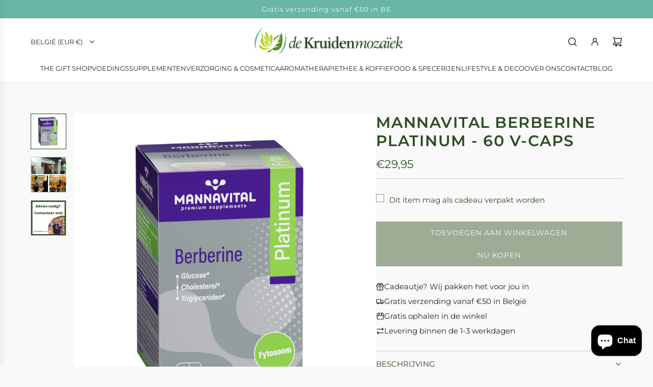

--- FILE ---
content_type: text/html; charset=utf-8
request_url: https://www.dekruidenmozaiek.be/products/mannavital-berberine-platinum-60-v-caps
body_size: 41811
content:
<!doctype html>
<html class="no-js" lang="nl">
<head>
  <!-- Basic page needs ================================================== -->
  <meta charset="utf-8"><meta http-equiv="X-UA-Compatible" content="IE=edge"><link rel="preconnect" href="https://fonts.shopifycdn.com" crossorigin><link href="//www.dekruidenmozaiek.be/cdn/shop/t/4/assets/swiper-bundle.min.css?v=127370101718424465871729675209" rel="stylesheet" type="text/css" media="all" />
  <link href="//www.dekruidenmozaiek.be/cdn/shop/t/4/assets/photoswipe.min.css?v=165459975419098386681729675208" rel="stylesheet" type="text/css" media="all" />
  <link href="//www.dekruidenmozaiek.be/cdn/shop/t/4/assets/theme.min.css?v=103097198932805653761730747311" rel="stylesheet" type="text/css" media="all" />
  <link href="//www.dekruidenmozaiek.be/cdn/shop/t/4/assets/custom.css?v=102493421877365237651729675208" rel="stylesheet" type="text/css" media="all" />

  
    <link rel="shortcut icon" href="//www.dekruidenmozaiek.be/cdn/shop/files/logo.PNG?crop=center&height=180&v=1615924711&width=180" type="image/png">
    <link rel="apple-touch-icon" sizes="180x180" href="//www.dekruidenmozaiek.be/cdn/shop/files/logo.PNG?crop=center&height=180&v=1615924711&width=180">
    <link rel="apple-touch-icon-precomposed" sizes="180x180" href="//www.dekruidenmozaiek.be/cdn/shop/files/logo.PNG?crop=center&height=180&v=1615924711&width=180">
    <link rel="icon" type="image/png" sizes="32x32" href="//www.dekruidenmozaiek.be/cdn/shop/files/logo.PNG?crop=center&height=32&v=1615924711&width=32">
    <link rel="icon" type="image/png" sizes="194x194" href="//www.dekruidenmozaiek.be/cdn/shop/files/logo.PNG?crop=center&height=194&v=1615924711&width=194">
    <link rel="icon" type="image/png" sizes="192x192" href="//www.dekruidenmozaiek.be/cdn/shop/files/logo.PNG?crop=center&height=192&v=1615924711&width=192">
    <link rel="icon" type="image/png" sizes="16x16" href="//www.dekruidenmozaiek.be/cdn/shop/files/logo.PNG?crop=center&height=16&v=1615924711&width=16">
  

    <link rel="preload" as="font" href="//www.dekruidenmozaiek.be/cdn/fonts/montserrat/montserrat_n6.1326b3e84230700ef15b3a29fb520639977513e0.woff2" type="font/woff2" crossorigin>
    

    <link rel="preload" as="font" href="//www.dekruidenmozaiek.be/cdn/fonts/montserrat/montserrat_n4.81949fa0ac9fd2021e16436151e8eaa539321637.woff2" type="font/woff2" crossorigin>
    
<!-- Title and description ================================================== -->
  <title>
    Mannavital Berberine Platinum - 60 V-caps &ndash; De Kruidenmozaiek
  </title>

  
    <meta name="description" content="Glucose, cholesterol én triglyceriden beter beheerst met met Berberine Platinum Na eeuwenoud gebruik in het Oosten, verovert de bijzondere gele plantenstof berberine nu ook onze leefwereld. Op voorwaarde dat ze goed wordt opgenomen, zoals in BERBERINE PLATINUM van Mannavital, bevordert deze stof breed het metabolisme, ">
  

  <!-- Helpers ================================================== -->
  <!-- /snippets/social-meta-tags.liquid -->


<meta property="og:site_name" content="De Kruidenmozaiek">
<meta property="og:url" content="https://www.dekruidenmozaiek.be/products/mannavital-berberine-platinum-60-v-caps">
<meta property="og:title" content="Mannavital Berberine Platinum - 60 V-caps">
<meta property="og:type" content="product">
<meta property="og:description" content="Glucose, cholesterol én triglyceriden beter beheerst met met Berberine Platinum Na eeuwenoud gebruik in het Oosten, verovert de bijzondere gele plantenstof berberine nu ook onze leefwereld. Op voorwaarde dat ze goed wordt opgenomen, zoals in BERBERINE PLATINUM van Mannavital, bevordert deze stof breed het metabolisme, ">

  <meta property="og:price:amount" content="29,95">
  <meta property="og:price:currency" content="EUR">

<meta property="og:image" content="http://www.dekruidenmozaiek.be/cdn/shop/files/MannavitalBerberinePlatinum-60V-caps.-DeKruidenmozaiekRoeselare.png?v=1704275148"><meta property="og:image" content="http://www.dekruidenmozaiek.be/cdn/shop/files/DeKruidenmozaiekRoeselare-AdviesdoorApotheker_c5a18b1e-ae16-42d8-9052-464e05e888af.png?v=1704275147"><meta property="og:image" content="http://www.dekruidenmozaiek.be/cdn/shop/files/hulpnodig_-DeKruidenmozaiek_1_ae23a023-e19c-4cc7-a0dd-e241b37ae8d4.png?v=1704275147">
<meta property="og:image:alt" content="Mannavital Berberine Platinum - 60 V-caps"><meta property="og:image:alt" content="Mannavital Berberine Platinum - 60 V-caps"><meta property="og:image:alt" content="Mannavital Berberine Platinum - 60 V-caps">
<meta property="og:image:secure_url" content="https://www.dekruidenmozaiek.be/cdn/shop/files/MannavitalBerberinePlatinum-60V-caps.-DeKruidenmozaiekRoeselare.png?v=1704275148"><meta property="og:image:secure_url" content="https://www.dekruidenmozaiek.be/cdn/shop/files/DeKruidenmozaiekRoeselare-AdviesdoorApotheker_c5a18b1e-ae16-42d8-9052-464e05e888af.png?v=1704275147"><meta property="og:image:secure_url" content="https://www.dekruidenmozaiek.be/cdn/shop/files/hulpnodig_-DeKruidenmozaiek_1_ae23a023-e19c-4cc7-a0dd-e241b37ae8d4.png?v=1704275147">


<meta name="x:card" content="summary_large_image">
<meta name="x:title" content="Mannavital Berberine Platinum - 60 V-caps">
<meta name="x:description" content="Glucose, cholesterol én triglyceriden beter beheerst met met Berberine Platinum Na eeuwenoud gebruik in het Oosten, verovert de bijzondere gele plantenstof berberine nu ook onze leefwereld. Op voorwaarde dat ze goed wordt opgenomen, zoals in BERBERINE PLATINUM van Mannavital, bevordert deze stof breed het metabolisme, ">

  <link rel="canonical" href="https://www.dekruidenmozaiek.be/products/mannavital-berberine-platinum-60-v-caps"/>
  <meta name="viewport" content="width=device-width, initial-scale=1, shrink-to-fit=no">
  <meta name="theme-color" content="#242424">

  <!-- CSS ================================================== -->
  <style>
/*============================================================================
  #Typography
==============================================================================*/






@font-face {
  font-family: Montserrat;
  font-weight: 600;
  font-style: normal;
  font-display: swap;
  src: url("//www.dekruidenmozaiek.be/cdn/fonts/montserrat/montserrat_n6.1326b3e84230700ef15b3a29fb520639977513e0.woff2") format("woff2"),
       url("//www.dekruidenmozaiek.be/cdn/fonts/montserrat/montserrat_n6.652f051080eb14192330daceed8cd53dfdc5ead9.woff") format("woff");
}

@font-face {
  font-family: Montserrat;
  font-weight: 400;
  font-style: normal;
  font-display: swap;
  src: url("//www.dekruidenmozaiek.be/cdn/fonts/montserrat/montserrat_n4.81949fa0ac9fd2021e16436151e8eaa539321637.woff2") format("woff2"),
       url("//www.dekruidenmozaiek.be/cdn/fonts/montserrat/montserrat_n4.a6c632ca7b62da89c3594789ba828388aac693fe.woff") format("woff");
}


  @font-face {
  font-family: Montserrat;
  font-weight: 900;
  font-style: normal;
  font-display: swap;
  src: url("//www.dekruidenmozaiek.be/cdn/fonts/montserrat/montserrat_n9.680ded1be351aa3bf3b3650ac5f6df485af8a07c.woff2") format("woff2"),
       url("//www.dekruidenmozaiek.be/cdn/fonts/montserrat/montserrat_n9.0cc5aaeff26ef35c23b69a061997d78c9697a382.woff") format("woff");
}




  @font-face {
  font-family: Montserrat;
  font-weight: 700;
  font-style: normal;
  font-display: swap;
  src: url("//www.dekruidenmozaiek.be/cdn/fonts/montserrat/montserrat_n7.3c434e22befd5c18a6b4afadb1e3d77c128c7939.woff2") format("woff2"),
       url("//www.dekruidenmozaiek.be/cdn/fonts/montserrat/montserrat_n7.5d9fa6e2cae713c8fb539a9876489d86207fe957.woff") format("woff");
}




  @font-face {
  font-family: Montserrat;
  font-weight: 400;
  font-style: italic;
  font-display: swap;
  src: url("//www.dekruidenmozaiek.be/cdn/fonts/montserrat/montserrat_i4.5a4ea298b4789e064f62a29aafc18d41f09ae59b.woff2") format("woff2"),
       url("//www.dekruidenmozaiek.be/cdn/fonts/montserrat/montserrat_i4.072b5869c5e0ed5b9d2021e4c2af132e16681ad2.woff") format("woff");
}




  @font-face {
  font-family: Montserrat;
  font-weight: 700;
  font-style: italic;
  font-display: swap;
  src: url("//www.dekruidenmozaiek.be/cdn/fonts/montserrat/montserrat_i7.a0d4a463df4f146567d871890ffb3c80408e7732.woff2") format("woff2"),
       url("//www.dekruidenmozaiek.be/cdn/fonts/montserrat/montserrat_i7.f6ec9f2a0681acc6f8152c40921d2a4d2e1a2c78.woff") format("woff");
}









/*============================================================================
  #General Variables
==============================================================================*/

:root {

  --font-weight-normal: 400;
  --font-weight-bold: 700;
  --font-weight-header-bold: 900;

  --header-font-stack: Montserrat, sans-serif;
  --header-font-weight: 600;
  --header-font-style: normal;
  --header-text-size: 30;
  --header-text-size-px: 30px;
  --header-mobile-text-size-px: 22px;

  --header-font-case: uppercase;
  --header-font-size: 13;
  --header-font-size-px: 13px;

  --heading-spacing: 0.05em;
  --heading-line-height: 1.2;
  --heading-font-case: uppercase;
  --heading-font-stack: FontDrop;

  --body-font-stack: Montserrat, sans-serif;
  --body-font-weight: 400;
  --body-font-style: normal;

  --button-font-stack: Montserrat, sans-serif;
  --button-font-weight: 400;
  --button-font-style: normal;

  --label-font-stack: Montserrat, sans-serif;
  --label-font-weight: 400;
  --label-font-style: normal;
  --label-font-case: uppercase;
  --label-spacing: 0px;

  --navigation-font-stack: Montserrat, sans-serif;
  --navigation-font-weight: 400;
  --navigation-font-style: normal;
  --navigation-font-letter-spacing: normal;

  --base-font-size-int: 15;
  --base-font-size: 15px;

  --body-font-size-12-to-em: 0.8em;
  --body-font-size-16-to-em: 1.07em;
  --body-font-size-22-to-em: 1.47em;
  --body-font-size-28-to-em: 1.87em;
  --body-font-size-36-to-em: 2.4em;

  /* Heading Sizes */

  
  --h1-size: 38px;
  --h2-size: 30px;
  --h3-size: 26px;
  --h4-size: 23px;
  --h5-size: 19px;
  --h6-size: 16px;

  --sale-badge-color: #dc3545;
  --sold-out-badge-color: #a6cbc3;
  --custom-badge-color: #69b6a5;
  --preorder-badge-color: #494949;
  --badge-font-color: #ffffff;

  --primary-btn-text-color: #f9f9f9;
  --primary-btn-text-color-opacity50: rgba(249, 249, 249, 0.5);
  --primary-btn-bg-color: #9fac95;
  --primary-btn-bg-color-opacity50: rgba(159, 172, 149, 0.5);

  --button-text-case: uppercase;
  --button-font-size: 14;
  --button-font-size-px: 14px;
  --button-text-spacing-px: 1px;

  
    --text-line-clamp: 2;
  

  

  --text-color: #2c4c22;
  --text-color-lighten5: #365e2a;
  --text-color-lighten70: #e5f2e1;
  --text-color-transparent05: rgba(44, 76, 34, 0.05);
  --text-color-transparent10: rgba(44, 76, 34, 0.1);
  --text-color-transparent15: rgba(44, 76, 34, 0.15);
  --text-color-transparent25: rgba(44, 76, 34, 0.25);
  --text-color-transparent30: rgba(44, 76, 34, 0.3);
  --text-color-transparent40: rgba(44, 76, 34, 0.4);
  --text-color-transparent50: rgba(44, 76, 34, 0.5);
  --text-color-transparent5: rgba(44, 76, 34, 0.5);
  --text-color-transparent6: rgba(44, 76, 34, 0.6);
  --text-color-transparent7: rgba(44, 76, 34, 0.7);
  --text-color-transparent8: rgba(44, 76, 34, 0.8);

  
    --heading-xl-font-size: 28px;
    --heading-l-font-size: 22px;
    --subheading-font-size: 20px;
  

  
    --small-body-font-size: 12px;
  

  --link-color: #242424;
  --on-sale-color: #dc3545;

  --body-color: #f9f9f9;
  --body-color-darken10: #e0e0e0;
  --body-color-transparent00: rgba(249, 249, 249, 0);
  --body-color-transparent40: rgba(249, 249, 249, 0.4);
  --body-color-transparent50: rgba(249, 249, 249, 0.5);
  --body-color-transparent90: rgba(249, 249, 249, 0.9);

  --body-secondary-color: #9fac95;
  --body-secondary-color-transparent00: rgba(159, 172, 149, 0);
  --body-secondary-color-darken05: #92a187;

  --color-primary-background: #f9f9f9;
  --color-primary-background-rgb: 249, 249, 249;
  --color-secondary-background: #9fac95;

  --border-color: rgba(44, 76, 34, 0.25);
  --link-border-color: rgba(36, 36, 36, 0.5);
  --border-color-darken10: #182912;
  --view-in-space-button-background: #f0f7ed;

  --header-color: #ffffff;
  --header-color-darken5: #f2f2f2;

  --header-border-color: #e6e5e7;

  --announcement-text-size: 13px;
  --announcement-text-spacing: 1px;

  --logo-font-size: 20px;

  --overlay-header-text-color: #FFFFFF;
  --nav-text-color: #242424;
  --nav-text-color-transparent10: rgba(36, 36, 36, 0.1);
  --nav-text-color-transparent30: rgba(36, 36, 36, 0.3);
  --nav-text-hover: #494949;

  --color-scheme-light-background: #f9f9f9;
  --color-scheme-light-background-transparent40: rgba(249, 249, 249, 0.4);
  --color-scheme-light-background-transparent50: rgba(249, 249, 249, 0.5);
  --color-scheme-light-background-lighten5: #ffffff;
  --color-scheme-light-background-rgb: 249, 249, 249;
  --color-scheme-light-text: #2c4c22;
  --color-scheme-light-text-transparent10: rgba(44, 76, 34, 0.1);
  --color-scheme-light-text-transparent25: rgba(44, 76, 34, 0.25);
  --color-scheme-light-text-transparent40: rgba(44, 76, 34, 0.4);
  --color-scheme-light-text-transparent50: rgba(44, 76, 34, 0.5);
  --color-scheme-light-text-transparent60: rgba(44, 76, 34, 0.6);

  --color-scheme-feature-background: #a6cbc3;
  --color-scheme-feature-background-transparent40: rgba(166, 203, 195, 0.4);
  --color-scheme-feature-background-transparent50: rgba(166, 203, 195, 0.5);
  --color-scheme-feature-background-lighten5: #b6d4ce;
  --color-scheme-feature-background-rgb: 166, 203, 195;
  --color-scheme-feature-text: #f9f9f9;
  --color-scheme-feature-text-transparent10: rgba(249, 249, 249, 0.1);
  --color-scheme-feature-text-transparent25: rgba(249, 249, 249, 0.25);
  --color-scheme-feature-text-transparent40: rgba(249, 249, 249, 0.4);
  --color-scheme-feature-text-transparent50: rgba(249, 249, 249, 0.5);
  --color-scheme-feature-text-transparent60: rgba(249, 249, 249, 0.6);

  --homepage-sections-accent-secondary-color-transparent60: rgba(249, 249, 249, 0.6);

  --color-scheme-dark-background: #2c4c22;
  --color-scheme-dark-background-transparent40: rgba(44, 76, 34, 0.4);
  --color-scheme-dark-background-transparent50: rgba(44, 76, 34, 0.5);
  --color-scheme-dark-background-rgb: 44, 76, 34;
  --color-scheme-dark-text: #f9f9f9;
  --color-scheme-dark-text-transparent10: rgba(249, 249, 249, 0.1);
  --color-scheme-dark-text-transparent25: rgba(249, 249, 249, 0.25);
  --color-scheme-dark-text-transparent40: rgba(249, 249, 249, 0.4);
  --color-scheme-dark-text-transparent50: rgba(249, 249, 249, 0.5);
  --color-scheme-dark-text-transparent60: rgba(249, 249, 249, 0.6);

  --filter-bg-color: rgba(44, 76, 34, 0.1);

  --menu-drawer-color: #ffffff;
  --menu-drawer-color-darken5: #f2f2f2;
  --menu-drawer-text-color: #242424;
  --menu-drawer-text-color-transparent10: rgba(36, 36, 36, 0.1);
  --menu-drawer-text-color-transparent30: rgba(36, 36, 36, 0.3);
  --menu-drawer-border-color: rgba(36, 36, 36, 0.25);
  --menu-drawer-text-hover-color: #494949;

  --cart-drawer-color: #ffffff;
  --cart-drawer-color-transparent50: rgba(255, 255, 255, 0.5);
  --cart-drawer-text-color: #242424;
  --cart-drawer-text-color-transparent10: rgba(36, 36, 36, 0.1);
  --cart-drawer-text-color-transparent25: rgba(36, 36, 36, 0.25);
  --cart-drawer-text-color-transparent40: rgba(36, 36, 36, 0.4);
  --cart-drawer-text-color-transparent50: rgba(36, 36, 36, 0.5);
  --cart-drawer-text-color-transparent70: rgba(36, 36, 36, 0.7);
  --cart-drawer-text-color-lighten10: #3e3e3e;
  --cart-drawer-border-color: rgba(36, 36, 36, 0.25);

  --fancybox-overlay: url('//www.dekruidenmozaiek.be/cdn/shop/t/4/assets/fancybox_overlay.png?v=61793926319831825281729675210');

  --success-color: #28a745;
  --error-color: #DC3545;
  --warning-color: #EB9247;

  /* Shop Pay Installments variables */
  --color-body: #9fac95;
  --color-bg: #9fac95;

  /* Checkbox */
  --checkbox-size: 16px;
  --line-height-base: 1.6;
}
</style>

  <style data-shopify>
    *,
    *::before,
    *::after {
      box-sizing: inherit;
    }

    html {
      box-sizing: border-box;
      background-color: var(--body-color);
      height: 100%;
      margin: 0;
    }

    body {
      background-color: var(--body-color);
      min-height: 100%;
      margin: 0;
      display: grid;
      grid-template-rows: auto auto 1fr auto;
      grid-template-columns: 100%;
      overflow-x: hidden;
    }

    .sr-only {
      position: absolute;
      width: 1px;
      height: 1px;
      padding: 0;
      margin: -1px;
      overflow: hidden;
      clip: rect(0, 0, 0, 0);
      border: 0;
    }

    .sr-only-focusable:active, .sr-only-focusable:focus {
      position: static;
      width: auto;
      height: auto;
      margin: 0;
      overflow: visible;
      clip: auto;
    }
  </style>

  <!-- Header hook for plugins ================================================== -->
  <script>window.performance && window.performance.mark && window.performance.mark('shopify.content_for_header.start');</script><meta name="facebook-domain-verification" content="qzzaot9khy6u3h7xu4koik9fqeuu6h">
<meta id="shopify-digital-wallet" name="shopify-digital-wallet" content="/35691233417/digital_wallets/dialog">
<link rel="alternate" type="application/json+oembed" href="https://www.dekruidenmozaiek.be/products/mannavital-berberine-platinum-60-v-caps.oembed">
<script async="async" src="/checkouts/internal/preloads.js?locale=nl-BE"></script>
<script id="shopify-features" type="application/json">{"accessToken":"c30d7b296b4f2fa7912f39ce11c436ad","betas":["rich-media-storefront-analytics"],"domain":"www.dekruidenmozaiek.be","predictiveSearch":true,"shopId":35691233417,"locale":"nl"}</script>
<script>var Shopify = Shopify || {};
Shopify.shop = "ontsmettendehandgel.myshopify.com";
Shopify.locale = "nl";
Shopify.currency = {"active":"EUR","rate":"1.0"};
Shopify.country = "BE";
Shopify.theme = {"name":"Capital","id":173047447889,"schema_name":"Capital","schema_version":"33.5.0","theme_store_id":812,"role":"main"};
Shopify.theme.handle = "null";
Shopify.theme.style = {"id":null,"handle":null};
Shopify.cdnHost = "www.dekruidenmozaiek.be/cdn";
Shopify.routes = Shopify.routes || {};
Shopify.routes.root = "/";</script>
<script type="module">!function(o){(o.Shopify=o.Shopify||{}).modules=!0}(window);</script>
<script>!function(o){function n(){var o=[];function n(){o.push(Array.prototype.slice.apply(arguments))}return n.q=o,n}var t=o.Shopify=o.Shopify||{};t.loadFeatures=n(),t.autoloadFeatures=n()}(window);</script>
<script id="shop-js-analytics" type="application/json">{"pageType":"product"}</script>
<script defer="defer" async type="module" src="//www.dekruidenmozaiek.be/cdn/shopifycloud/shop-js/modules/v2/client.init-shop-cart-sync_CwGft62q.nl.esm.js"></script>
<script defer="defer" async type="module" src="//www.dekruidenmozaiek.be/cdn/shopifycloud/shop-js/modules/v2/chunk.common_BAeYDmFP.esm.js"></script>
<script defer="defer" async type="module" src="//www.dekruidenmozaiek.be/cdn/shopifycloud/shop-js/modules/v2/chunk.modal_B9qqLDBC.esm.js"></script>
<script type="module">
  await import("//www.dekruidenmozaiek.be/cdn/shopifycloud/shop-js/modules/v2/client.init-shop-cart-sync_CwGft62q.nl.esm.js");
await import("//www.dekruidenmozaiek.be/cdn/shopifycloud/shop-js/modules/v2/chunk.common_BAeYDmFP.esm.js");
await import("//www.dekruidenmozaiek.be/cdn/shopifycloud/shop-js/modules/v2/chunk.modal_B9qqLDBC.esm.js");

  window.Shopify.SignInWithShop?.initShopCartSync?.({"fedCMEnabled":true,"windoidEnabled":true});

</script>
<script>(function() {
  var isLoaded = false;
  function asyncLoad() {
    if (isLoaded) return;
    isLoaded = true;
    var urls = ["https:\/\/cdn.shopify.com\/s\/files\/1\/0356\/9123\/3417\/t\/1\/assets\/booster_eu_cookie_35691233417.js?v=1585611698\u0026shop=ontsmettendehandgel.myshopify.com","https:\/\/cdn.prooffactor.com\/javascript\/dist\/1.0\/jcr-widget.js?account_id=shopify:ontsmettendehandgel.myshopify.com\u0026shop=ontsmettendehandgel.myshopify.com","https:\/\/chimpstatic.com\/mcjs-connected\/js\/users\/96a12d8a5ea8be70038c979bf\/d3685e134744ffde88c855e64.js?shop=ontsmettendehandgel.myshopify.com","https:\/\/cdn.nfcube.com\/instafeed-951cfee4380f8f51a7bba755b7b05f84.js?shop=ontsmettendehandgel.myshopify.com","https:\/\/cdn.hextom.com\/js\/freeshippingbar.js?shop=ontsmettendehandgel.myshopify.com","https:\/\/d33a6lvgbd0fej.cloudfront.net\/script_tag\/secomapp.scripttag.js?shop=ontsmettendehandgel.myshopify.com"];
    for (var i = 0; i < urls.length; i++) {
      var s = document.createElement('script');
      s.type = 'text/javascript';
      s.async = true;
      s.src = urls[i];
      var x = document.getElementsByTagName('script')[0];
      x.parentNode.insertBefore(s, x);
    }
  };
  if(window.attachEvent) {
    window.attachEvent('onload', asyncLoad);
  } else {
    window.addEventListener('load', asyncLoad, false);
  }
})();</script>
<script id="__st">var __st={"a":35691233417,"offset":3600,"reqid":"a8431201-1835-4fbd-858a-4a67532cc81c-1769252266","pageurl":"www.dekruidenmozaiek.be\/products\/mannavital-berberine-platinum-60-v-caps","u":"db9336967cc0","p":"product","rtyp":"product","rid":8895419613521};</script>
<script>window.ShopifyPaypalV4VisibilityTracking = true;</script>
<script id="captcha-bootstrap">!function(){'use strict';const t='contact',e='account',n='new_comment',o=[[t,t],['blogs',n],['comments',n],[t,'customer']],c=[[e,'customer_login'],[e,'guest_login'],[e,'recover_customer_password'],[e,'create_customer']],r=t=>t.map((([t,e])=>`form[action*='/${t}']:not([data-nocaptcha='true']) input[name='form_type'][value='${e}']`)).join(','),a=t=>()=>t?[...document.querySelectorAll(t)].map((t=>t.form)):[];function s(){const t=[...o],e=r(t);return a(e)}const i='password',u='form_key',d=['recaptcha-v3-token','g-recaptcha-response','h-captcha-response',i],f=()=>{try{return window.sessionStorage}catch{return}},m='__shopify_v',_=t=>t.elements[u];function p(t,e,n=!1){try{const o=window.sessionStorage,c=JSON.parse(o.getItem(e)),{data:r}=function(t){const{data:e,action:n}=t;return t[m]||n?{data:e,action:n}:{data:t,action:n}}(c);for(const[e,n]of Object.entries(r))t.elements[e]&&(t.elements[e].value=n);n&&o.removeItem(e)}catch(o){console.error('form repopulation failed',{error:o})}}const l='form_type',E='cptcha';function T(t){t.dataset[E]=!0}const w=window,h=w.document,L='Shopify',v='ce_forms',y='captcha';let A=!1;((t,e)=>{const n=(g='f06e6c50-85a8-45c8-87d0-21a2b65856fe',I='https://cdn.shopify.com/shopifycloud/storefront-forms-hcaptcha/ce_storefront_forms_captcha_hcaptcha.v1.5.2.iife.js',D={infoText:'Beschermd door hCaptcha',privacyText:'Privacy',termsText:'Voorwaarden'},(t,e,n)=>{const o=w[L][v],c=o.bindForm;if(c)return c(t,g,e,D).then(n);var r;o.q.push([[t,g,e,D],n]),r=I,A||(h.body.append(Object.assign(h.createElement('script'),{id:'captcha-provider',async:!0,src:r})),A=!0)});var g,I,D;w[L]=w[L]||{},w[L][v]=w[L][v]||{},w[L][v].q=[],w[L][y]=w[L][y]||{},w[L][y].protect=function(t,e){n(t,void 0,e),T(t)},Object.freeze(w[L][y]),function(t,e,n,w,h,L){const[v,y,A,g]=function(t,e,n){const i=e?o:[],u=t?c:[],d=[...i,...u],f=r(d),m=r(i),_=r(d.filter((([t,e])=>n.includes(e))));return[a(f),a(m),a(_),s()]}(w,h,L),I=t=>{const e=t.target;return e instanceof HTMLFormElement?e:e&&e.form},D=t=>v().includes(t);t.addEventListener('submit',(t=>{const e=I(t);if(!e)return;const n=D(e)&&!e.dataset.hcaptchaBound&&!e.dataset.recaptchaBound,o=_(e),c=g().includes(e)&&(!o||!o.value);(n||c)&&t.preventDefault(),c&&!n&&(function(t){try{if(!f())return;!function(t){const e=f();if(!e)return;const n=_(t);if(!n)return;const o=n.value;o&&e.removeItem(o)}(t);const e=Array.from(Array(32),(()=>Math.random().toString(36)[2])).join('');!function(t,e){_(t)||t.append(Object.assign(document.createElement('input'),{type:'hidden',name:u})),t.elements[u].value=e}(t,e),function(t,e){const n=f();if(!n)return;const o=[...t.querySelectorAll(`input[type='${i}']`)].map((({name:t})=>t)),c=[...d,...o],r={};for(const[a,s]of new FormData(t).entries())c.includes(a)||(r[a]=s);n.setItem(e,JSON.stringify({[m]:1,action:t.action,data:r}))}(t,e)}catch(e){console.error('failed to persist form',e)}}(e),e.submit())}));const S=(t,e)=>{t&&!t.dataset[E]&&(n(t,e.some((e=>e===t))),T(t))};for(const o of['focusin','change'])t.addEventListener(o,(t=>{const e=I(t);D(e)&&S(e,y())}));const B=e.get('form_key'),M=e.get(l),P=B&&M;t.addEventListener('DOMContentLoaded',(()=>{const t=y();if(P)for(const e of t)e.elements[l].value===M&&p(e,B);[...new Set([...A(),...v().filter((t=>'true'===t.dataset.shopifyCaptcha))])].forEach((e=>S(e,t)))}))}(h,new URLSearchParams(w.location.search),n,t,e,['guest_login'])})(!0,!0)}();</script>
<script integrity="sha256-4kQ18oKyAcykRKYeNunJcIwy7WH5gtpwJnB7kiuLZ1E=" data-source-attribution="shopify.loadfeatures" defer="defer" src="//www.dekruidenmozaiek.be/cdn/shopifycloud/storefront/assets/storefront/load_feature-a0a9edcb.js" crossorigin="anonymous"></script>
<script data-source-attribution="shopify.dynamic_checkout.dynamic.init">var Shopify=Shopify||{};Shopify.PaymentButton=Shopify.PaymentButton||{isStorefrontPortableWallets:!0,init:function(){window.Shopify.PaymentButton.init=function(){};var t=document.createElement("script");t.src="https://www.dekruidenmozaiek.be/cdn/shopifycloud/portable-wallets/latest/portable-wallets.nl.js",t.type="module",document.head.appendChild(t)}};
</script>
<script data-source-attribution="shopify.dynamic_checkout.buyer_consent">
  function portableWalletsHideBuyerConsent(e){var t=document.getElementById("shopify-buyer-consent"),n=document.getElementById("shopify-subscription-policy-button");t&&n&&(t.classList.add("hidden"),t.setAttribute("aria-hidden","true"),n.removeEventListener("click",e))}function portableWalletsShowBuyerConsent(e){var t=document.getElementById("shopify-buyer-consent"),n=document.getElementById("shopify-subscription-policy-button");t&&n&&(t.classList.remove("hidden"),t.removeAttribute("aria-hidden"),n.addEventListener("click",e))}window.Shopify?.PaymentButton&&(window.Shopify.PaymentButton.hideBuyerConsent=portableWalletsHideBuyerConsent,window.Shopify.PaymentButton.showBuyerConsent=portableWalletsShowBuyerConsent);
</script>
<script>
  function portableWalletsCleanup(e){e&&e.src&&console.error("Failed to load portable wallets script "+e.src);var t=document.querySelectorAll("shopify-accelerated-checkout .shopify-payment-button__skeleton, shopify-accelerated-checkout-cart .wallet-cart-button__skeleton"),e=document.getElementById("shopify-buyer-consent");for(let e=0;e<t.length;e++)t[e].remove();e&&e.remove()}function portableWalletsNotLoadedAsModule(e){e instanceof ErrorEvent&&"string"==typeof e.message&&e.message.includes("import.meta")&&"string"==typeof e.filename&&e.filename.includes("portable-wallets")&&(window.removeEventListener("error",portableWalletsNotLoadedAsModule),window.Shopify.PaymentButton.failedToLoad=e,"loading"===document.readyState?document.addEventListener("DOMContentLoaded",window.Shopify.PaymentButton.init):window.Shopify.PaymentButton.init())}window.addEventListener("error",portableWalletsNotLoadedAsModule);
</script>

<script type="module" src="https://www.dekruidenmozaiek.be/cdn/shopifycloud/portable-wallets/latest/portable-wallets.nl.js" onError="portableWalletsCleanup(this)" crossorigin="anonymous"></script>
<script nomodule>
  document.addEventListener("DOMContentLoaded", portableWalletsCleanup);
</script>

<script id='scb4127' type='text/javascript' async='' src='https://www.dekruidenmozaiek.be/cdn/shopifycloud/privacy-banner/storefront-banner.js'></script><link id="shopify-accelerated-checkout-styles" rel="stylesheet" media="screen" href="https://www.dekruidenmozaiek.be/cdn/shopifycloud/portable-wallets/latest/accelerated-checkout-backwards-compat.css" crossorigin="anonymous">
<style id="shopify-accelerated-checkout-cart">
        #shopify-buyer-consent {
  margin-top: 1em;
  display: inline-block;
  width: 100%;
}

#shopify-buyer-consent.hidden {
  display: none;
}

#shopify-subscription-policy-button {
  background: none;
  border: none;
  padding: 0;
  text-decoration: underline;
  font-size: inherit;
  cursor: pointer;
}

#shopify-subscription-policy-button::before {
  box-shadow: none;
}

      </style>

<script>window.performance && window.performance.mark && window.performance.mark('shopify.content_for_header.end');</script>

  <script defer src="//www.dekruidenmozaiek.be/cdn/shop/t/4/assets/eventBus.js?v=100401504747444416941729675207"></script>

  <script type="text/javascript">
		window.wetheme = {
			name: 'Flow',
			webcomponentRegistry: {
        registry: {},
				checkScriptLoaded: function(key) {
					return window.wetheme.webcomponentRegistry.registry[key] ? true : false
				},
        register: function(registration) {
            if(!window.wetheme.webcomponentRegistry.checkScriptLoaded(registration.key)) {
              window.wetheme.webcomponentRegistry.registry[registration.key] = registration
            }
        }
      }
    };
	</script>

  

  

  <script>document.documentElement.className = document.documentElement.className.replace('no-js', 'js');</script>
<!-- BEGIN app block: shopify://apps/instafeed/blocks/head-block/c447db20-095d-4a10-9725-b5977662c9d5 --><link rel="preconnect" href="https://cdn.nfcube.com/">
<link rel="preconnect" href="https://scontent.cdninstagram.com/">


  <script>
    document.addEventListener('DOMContentLoaded', function () {
      let instafeedScript = document.createElement('script');

      
        instafeedScript.src = 'https://cdn.nfcube.com/instafeed-951cfee4380f8f51a7bba755b7b05f84.js';
      

      document.body.appendChild(instafeedScript);
    });
  </script>





<!-- END app block --><!-- BEGIN app block: shopify://apps/dr-free-gift/blocks/instant-load/5942fed7-47f4-451f-a42f-9077b6214264 --><!-- For self-installation -->
<script>(() => {const installerKey = 'docapp-free-gift-auto-install'; const urlParams = new URLSearchParams(window.location.search); if (urlParams.get(installerKey)) {window.sessionStorage.setItem(installerKey, JSON.stringify({integrationId: urlParams.get('docapp-integration-id'), divClass: urlParams.get('docapp-install-class'), check: urlParams.get('docapp-check')}));}})();</script>
<script>(() => {const previewKey = 'docapp-free-gift-test'; const urlParams = new URLSearchParams(window.location.search); if (urlParams.get(previewKey)) {window.sessionStorage.setItem(previewKey, JSON.stringify({active: true, integrationId: urlParams.get('docapp-free-gift-inst-test')}));}})();</script>
<script>window.freeGiftCartUpsellProAppBlock = true;</script>

<!-- App speed-up -->
<script id="docapp-cart">window.docappCart = {"note":null,"attributes":{},"original_total_price":0,"total_price":0,"total_discount":0,"total_weight":0.0,"item_count":0,"items":[],"requires_shipping":false,"currency":"EUR","items_subtotal_price":0,"cart_level_discount_applications":[],"checkout_charge_amount":0}; window.docappCart.currency = "EUR"; window.docappCart.shop_currency = "EUR";</script>
<script id="docapp-free-item-speedup">
    (() => { if (window.freeGiftCartUpsellProAppLoaded) return; let script = document.createElement('script'); script.src = "https://d2fk970j0emtue.cloudfront.net/shop/js/free-gift-cart-upsell-pro.min.js?shop=ontsmettendehandgel.myshopify.com"; document.getElementById('docapp-free-item-speedup').after(script); })();
</script>

<!-- END app block --><script src="https://cdn.shopify.com/extensions/e8878072-2f6b-4e89-8082-94b04320908d/inbox-1254/assets/inbox-chat-loader.js" type="text/javascript" defer="defer"></script>
<link href="https://monorail-edge.shopifysvc.com" rel="dns-prefetch">
<script>(function(){if ("sendBeacon" in navigator && "performance" in window) {try {var session_token_from_headers = performance.getEntriesByType('navigation')[0].serverTiming.find(x => x.name == '_s').description;} catch {var session_token_from_headers = undefined;}var session_cookie_matches = document.cookie.match(/_shopify_s=([^;]*)/);var session_token_from_cookie = session_cookie_matches && session_cookie_matches.length === 2 ? session_cookie_matches[1] : "";var session_token = session_token_from_headers || session_token_from_cookie || "";function handle_abandonment_event(e) {var entries = performance.getEntries().filter(function(entry) {return /monorail-edge.shopifysvc.com/.test(entry.name);});if (!window.abandonment_tracked && entries.length === 0) {window.abandonment_tracked = true;var currentMs = Date.now();var navigation_start = performance.timing.navigationStart;var payload = {shop_id: 35691233417,url: window.location.href,navigation_start,duration: currentMs - navigation_start,session_token,page_type: "product"};window.navigator.sendBeacon("https://monorail-edge.shopifysvc.com/v1/produce", JSON.stringify({schema_id: "online_store_buyer_site_abandonment/1.1",payload: payload,metadata: {event_created_at_ms: currentMs,event_sent_at_ms: currentMs}}));}}window.addEventListener('pagehide', handle_abandonment_event);}}());</script>
<script id="web-pixels-manager-setup">(function e(e,d,r,n,o){if(void 0===o&&(o={}),!Boolean(null===(a=null===(i=window.Shopify)||void 0===i?void 0:i.analytics)||void 0===a?void 0:a.replayQueue)){var i,a;window.Shopify=window.Shopify||{};var t=window.Shopify;t.analytics=t.analytics||{};var s=t.analytics;s.replayQueue=[],s.publish=function(e,d,r){return s.replayQueue.push([e,d,r]),!0};try{self.performance.mark("wpm:start")}catch(e){}var l=function(){var e={modern:/Edge?\/(1{2}[4-9]|1[2-9]\d|[2-9]\d{2}|\d{4,})\.\d+(\.\d+|)|Firefox\/(1{2}[4-9]|1[2-9]\d|[2-9]\d{2}|\d{4,})\.\d+(\.\d+|)|Chrom(ium|e)\/(9{2}|\d{3,})\.\d+(\.\d+|)|(Maci|X1{2}).+ Version\/(15\.\d+|(1[6-9]|[2-9]\d|\d{3,})\.\d+)([,.]\d+|)( \(\w+\)|)( Mobile\/\w+|) Safari\/|Chrome.+OPR\/(9{2}|\d{3,})\.\d+\.\d+|(CPU[ +]OS|iPhone[ +]OS|CPU[ +]iPhone|CPU IPhone OS|CPU iPad OS)[ +]+(15[._]\d+|(1[6-9]|[2-9]\d|\d{3,})[._]\d+)([._]\d+|)|Android:?[ /-](13[3-9]|1[4-9]\d|[2-9]\d{2}|\d{4,})(\.\d+|)(\.\d+|)|Android.+Firefox\/(13[5-9]|1[4-9]\d|[2-9]\d{2}|\d{4,})\.\d+(\.\d+|)|Android.+Chrom(ium|e)\/(13[3-9]|1[4-9]\d|[2-9]\d{2}|\d{4,})\.\d+(\.\d+|)|SamsungBrowser\/([2-9]\d|\d{3,})\.\d+/,legacy:/Edge?\/(1[6-9]|[2-9]\d|\d{3,})\.\d+(\.\d+|)|Firefox\/(5[4-9]|[6-9]\d|\d{3,})\.\d+(\.\d+|)|Chrom(ium|e)\/(5[1-9]|[6-9]\d|\d{3,})\.\d+(\.\d+|)([\d.]+$|.*Safari\/(?![\d.]+ Edge\/[\d.]+$))|(Maci|X1{2}).+ Version\/(10\.\d+|(1[1-9]|[2-9]\d|\d{3,})\.\d+)([,.]\d+|)( \(\w+\)|)( Mobile\/\w+|) Safari\/|Chrome.+OPR\/(3[89]|[4-9]\d|\d{3,})\.\d+\.\d+|(CPU[ +]OS|iPhone[ +]OS|CPU[ +]iPhone|CPU IPhone OS|CPU iPad OS)[ +]+(10[._]\d+|(1[1-9]|[2-9]\d|\d{3,})[._]\d+)([._]\d+|)|Android:?[ /-](13[3-9]|1[4-9]\d|[2-9]\d{2}|\d{4,})(\.\d+|)(\.\d+|)|Mobile Safari.+OPR\/([89]\d|\d{3,})\.\d+\.\d+|Android.+Firefox\/(13[5-9]|1[4-9]\d|[2-9]\d{2}|\d{4,})\.\d+(\.\d+|)|Android.+Chrom(ium|e)\/(13[3-9]|1[4-9]\d|[2-9]\d{2}|\d{4,})\.\d+(\.\d+|)|Android.+(UC? ?Browser|UCWEB|U3)[ /]?(15\.([5-9]|\d{2,})|(1[6-9]|[2-9]\d|\d{3,})\.\d+)\.\d+|SamsungBrowser\/(5\.\d+|([6-9]|\d{2,})\.\d+)|Android.+MQ{2}Browser\/(14(\.(9|\d{2,})|)|(1[5-9]|[2-9]\d|\d{3,})(\.\d+|))(\.\d+|)|K[Aa][Ii]OS\/(3\.\d+|([4-9]|\d{2,})\.\d+)(\.\d+|)/},d=e.modern,r=e.legacy,n=navigator.userAgent;return n.match(d)?"modern":n.match(r)?"legacy":"unknown"}(),u="modern"===l?"modern":"legacy",c=(null!=n?n:{modern:"",legacy:""})[u],f=function(e){return[e.baseUrl,"/wpm","/b",e.hashVersion,"modern"===e.buildTarget?"m":"l",".js"].join("")}({baseUrl:d,hashVersion:r,buildTarget:u}),m=function(e){var d=e.version,r=e.bundleTarget,n=e.surface,o=e.pageUrl,i=e.monorailEndpoint;return{emit:function(e){var a=e.status,t=e.errorMsg,s=(new Date).getTime(),l=JSON.stringify({metadata:{event_sent_at_ms:s},events:[{schema_id:"web_pixels_manager_load/3.1",payload:{version:d,bundle_target:r,page_url:o,status:a,surface:n,error_msg:t},metadata:{event_created_at_ms:s}}]});if(!i)return console&&console.warn&&console.warn("[Web Pixels Manager] No Monorail endpoint provided, skipping logging."),!1;try{return self.navigator.sendBeacon.bind(self.navigator)(i,l)}catch(e){}var u=new XMLHttpRequest;try{return u.open("POST",i,!0),u.setRequestHeader("Content-Type","text/plain"),u.send(l),!0}catch(e){return console&&console.warn&&console.warn("[Web Pixels Manager] Got an unhandled error while logging to Monorail."),!1}}}}({version:r,bundleTarget:l,surface:e.surface,pageUrl:self.location.href,monorailEndpoint:e.monorailEndpoint});try{o.browserTarget=l,function(e){var d=e.src,r=e.async,n=void 0===r||r,o=e.onload,i=e.onerror,a=e.sri,t=e.scriptDataAttributes,s=void 0===t?{}:t,l=document.createElement("script"),u=document.querySelector("head"),c=document.querySelector("body");if(l.async=n,l.src=d,a&&(l.integrity=a,l.crossOrigin="anonymous"),s)for(var f in s)if(Object.prototype.hasOwnProperty.call(s,f))try{l.dataset[f]=s[f]}catch(e){}if(o&&l.addEventListener("load",o),i&&l.addEventListener("error",i),u)u.appendChild(l);else{if(!c)throw new Error("Did not find a head or body element to append the script");c.appendChild(l)}}({src:f,async:!0,onload:function(){if(!function(){var e,d;return Boolean(null===(d=null===(e=window.Shopify)||void 0===e?void 0:e.analytics)||void 0===d?void 0:d.initialized)}()){var d=window.webPixelsManager.init(e)||void 0;if(d){var r=window.Shopify.analytics;r.replayQueue.forEach((function(e){var r=e[0],n=e[1],o=e[2];d.publishCustomEvent(r,n,o)})),r.replayQueue=[],r.publish=d.publishCustomEvent,r.visitor=d.visitor,r.initialized=!0}}},onerror:function(){return m.emit({status:"failed",errorMsg:"".concat(f," has failed to load")})},sri:function(e){var d=/^sha384-[A-Za-z0-9+/=]+$/;return"string"==typeof e&&d.test(e)}(c)?c:"",scriptDataAttributes:o}),m.emit({status:"loading"})}catch(e){m.emit({status:"failed",errorMsg:(null==e?void 0:e.message)||"Unknown error"})}}})({shopId: 35691233417,storefrontBaseUrl: "https://www.dekruidenmozaiek.be",extensionsBaseUrl: "https://extensions.shopifycdn.com/cdn/shopifycloud/web-pixels-manager",monorailEndpoint: "https://monorail-edge.shopifysvc.com/unstable/produce_batch",surface: "storefront-renderer",enabledBetaFlags: ["2dca8a86"],webPixelsConfigList: [{"id":"3415507281","configuration":"{\"shop\":\"ontsmettendehandgel.myshopify.com\",\"collect_url\":\"https:\\\/\\\/collect.bogos.io\\\/collect\"}","eventPayloadVersion":"v1","runtimeContext":"STRICT","scriptVersion":"27aaba9b0270b21ff3511bb6f0b97902","type":"APP","apiClientId":177733,"privacyPurposes":["ANALYTICS","MARKETING","SALE_OF_DATA"],"dataSharingAdjustments":{"protectedCustomerApprovalScopes":["read_customer_address","read_customer_email","read_customer_name","read_customer_personal_data","read_customer_phone"]}},{"id":"190972241","eventPayloadVersion":"v1","runtimeContext":"LAX","scriptVersion":"1","type":"CUSTOM","privacyPurposes":["ANALYTICS"],"name":"Google Analytics tag (migrated)"},{"id":"shopify-app-pixel","configuration":"{}","eventPayloadVersion":"v1","runtimeContext":"STRICT","scriptVersion":"0450","apiClientId":"shopify-pixel","type":"APP","privacyPurposes":["ANALYTICS","MARKETING"]},{"id":"shopify-custom-pixel","eventPayloadVersion":"v1","runtimeContext":"LAX","scriptVersion":"0450","apiClientId":"shopify-pixel","type":"CUSTOM","privacyPurposes":["ANALYTICS","MARKETING"]}],isMerchantRequest: false,initData: {"shop":{"name":"De Kruidenmozaiek","paymentSettings":{"currencyCode":"EUR"},"myshopifyDomain":"ontsmettendehandgel.myshopify.com","countryCode":"BE","storefrontUrl":"https:\/\/www.dekruidenmozaiek.be"},"customer":null,"cart":null,"checkout":null,"productVariants":[{"price":{"amount":29.95,"currencyCode":"EUR"},"product":{"title":"Mannavital Berberine Platinum - 60 V-caps","vendor":"Mannavital","id":"8895419613521","untranslatedTitle":"Mannavital Berberine Platinum - 60 V-caps","url":"\/products\/mannavital-berberine-platinum-60-v-caps","type":"Voedingssuplement"},"id":"47822363820369","image":{"src":"\/\/www.dekruidenmozaiek.be\/cdn\/shop\/files\/MannavitalBerberinePlatinum-60V-caps.-DeKruidenmozaiekRoeselare.png?v=1704275148"},"sku":null,"title":"Default Title","untranslatedTitle":"Default Title"}],"purchasingCompany":null},},"https://www.dekruidenmozaiek.be/cdn","fcfee988w5aeb613cpc8e4bc33m6693e112",{"modern":"","legacy":""},{"shopId":"35691233417","storefrontBaseUrl":"https:\/\/www.dekruidenmozaiek.be","extensionBaseUrl":"https:\/\/extensions.shopifycdn.com\/cdn\/shopifycloud\/web-pixels-manager","surface":"storefront-renderer","enabledBetaFlags":"[\"2dca8a86\"]","isMerchantRequest":"false","hashVersion":"fcfee988w5aeb613cpc8e4bc33m6693e112","publish":"custom","events":"[[\"page_viewed\",{}],[\"product_viewed\",{\"productVariant\":{\"price\":{\"amount\":29.95,\"currencyCode\":\"EUR\"},\"product\":{\"title\":\"Mannavital Berberine Platinum - 60 V-caps\",\"vendor\":\"Mannavital\",\"id\":\"8895419613521\",\"untranslatedTitle\":\"Mannavital Berberine Platinum - 60 V-caps\",\"url\":\"\/products\/mannavital-berberine-platinum-60-v-caps\",\"type\":\"Voedingssuplement\"},\"id\":\"47822363820369\",\"image\":{\"src\":\"\/\/www.dekruidenmozaiek.be\/cdn\/shop\/files\/MannavitalBerberinePlatinum-60V-caps.-DeKruidenmozaiekRoeselare.png?v=1704275148\"},\"sku\":null,\"title\":\"Default Title\",\"untranslatedTitle\":\"Default Title\"}}]]"});</script><script>
  window.ShopifyAnalytics = window.ShopifyAnalytics || {};
  window.ShopifyAnalytics.meta = window.ShopifyAnalytics.meta || {};
  window.ShopifyAnalytics.meta.currency = 'EUR';
  var meta = {"product":{"id":8895419613521,"gid":"gid:\/\/shopify\/Product\/8895419613521","vendor":"Mannavital","type":"Voedingssuplement","handle":"mannavital-berberine-platinum-60-v-caps","variants":[{"id":47822363820369,"price":2995,"name":"Mannavital Berberine Platinum - 60 V-caps","public_title":null,"sku":null}],"remote":false},"page":{"pageType":"product","resourceType":"product","resourceId":8895419613521,"requestId":"a8431201-1835-4fbd-858a-4a67532cc81c-1769252266"}};
  for (var attr in meta) {
    window.ShopifyAnalytics.meta[attr] = meta[attr];
  }
</script>
<script class="analytics">
  (function () {
    var customDocumentWrite = function(content) {
      var jquery = null;

      if (window.jQuery) {
        jquery = window.jQuery;
      } else if (window.Checkout && window.Checkout.$) {
        jquery = window.Checkout.$;
      }

      if (jquery) {
        jquery('body').append(content);
      }
    };

    var hasLoggedConversion = function(token) {
      if (token) {
        return document.cookie.indexOf('loggedConversion=' + token) !== -1;
      }
      return false;
    }

    var setCookieIfConversion = function(token) {
      if (token) {
        var twoMonthsFromNow = new Date(Date.now());
        twoMonthsFromNow.setMonth(twoMonthsFromNow.getMonth() + 2);

        document.cookie = 'loggedConversion=' + token + '; expires=' + twoMonthsFromNow;
      }
    }

    var trekkie = window.ShopifyAnalytics.lib = window.trekkie = window.trekkie || [];
    if (trekkie.integrations) {
      return;
    }
    trekkie.methods = [
      'identify',
      'page',
      'ready',
      'track',
      'trackForm',
      'trackLink'
    ];
    trekkie.factory = function(method) {
      return function() {
        var args = Array.prototype.slice.call(arguments);
        args.unshift(method);
        trekkie.push(args);
        return trekkie;
      };
    };
    for (var i = 0; i < trekkie.methods.length; i++) {
      var key = trekkie.methods[i];
      trekkie[key] = trekkie.factory(key);
    }
    trekkie.load = function(config) {
      trekkie.config = config || {};
      trekkie.config.initialDocumentCookie = document.cookie;
      var first = document.getElementsByTagName('script')[0];
      var script = document.createElement('script');
      script.type = 'text/javascript';
      script.onerror = function(e) {
        var scriptFallback = document.createElement('script');
        scriptFallback.type = 'text/javascript';
        scriptFallback.onerror = function(error) {
                var Monorail = {
      produce: function produce(monorailDomain, schemaId, payload) {
        var currentMs = new Date().getTime();
        var event = {
          schema_id: schemaId,
          payload: payload,
          metadata: {
            event_created_at_ms: currentMs,
            event_sent_at_ms: currentMs
          }
        };
        return Monorail.sendRequest("https://" + monorailDomain + "/v1/produce", JSON.stringify(event));
      },
      sendRequest: function sendRequest(endpointUrl, payload) {
        // Try the sendBeacon API
        if (window && window.navigator && typeof window.navigator.sendBeacon === 'function' && typeof window.Blob === 'function' && !Monorail.isIos12()) {
          var blobData = new window.Blob([payload], {
            type: 'text/plain'
          });

          if (window.navigator.sendBeacon(endpointUrl, blobData)) {
            return true;
          } // sendBeacon was not successful

        } // XHR beacon

        var xhr = new XMLHttpRequest();

        try {
          xhr.open('POST', endpointUrl);
          xhr.setRequestHeader('Content-Type', 'text/plain');
          xhr.send(payload);
        } catch (e) {
          console.log(e);
        }

        return false;
      },
      isIos12: function isIos12() {
        return window.navigator.userAgent.lastIndexOf('iPhone; CPU iPhone OS 12_') !== -1 || window.navigator.userAgent.lastIndexOf('iPad; CPU OS 12_') !== -1;
      }
    };
    Monorail.produce('monorail-edge.shopifysvc.com',
      'trekkie_storefront_load_errors/1.1',
      {shop_id: 35691233417,
      theme_id: 173047447889,
      app_name: "storefront",
      context_url: window.location.href,
      source_url: "//www.dekruidenmozaiek.be/cdn/s/trekkie.storefront.8d95595f799fbf7e1d32231b9a28fd43b70c67d3.min.js"});

        };
        scriptFallback.async = true;
        scriptFallback.src = '//www.dekruidenmozaiek.be/cdn/s/trekkie.storefront.8d95595f799fbf7e1d32231b9a28fd43b70c67d3.min.js';
        first.parentNode.insertBefore(scriptFallback, first);
      };
      script.async = true;
      script.src = '//www.dekruidenmozaiek.be/cdn/s/trekkie.storefront.8d95595f799fbf7e1d32231b9a28fd43b70c67d3.min.js';
      first.parentNode.insertBefore(script, first);
    };
    trekkie.load(
      {"Trekkie":{"appName":"storefront","development":false,"defaultAttributes":{"shopId":35691233417,"isMerchantRequest":null,"themeId":173047447889,"themeCityHash":"12150646521785066712","contentLanguage":"nl","currency":"EUR","eventMetadataId":"04116720-87e7-4c50-a71f-e4b5c4d7396d"},"isServerSideCookieWritingEnabled":true,"monorailRegion":"shop_domain","enabledBetaFlags":["65f19447"]},"Session Attribution":{},"S2S":{"facebookCapiEnabled":false,"source":"trekkie-storefront-renderer","apiClientId":580111}}
    );

    var loaded = false;
    trekkie.ready(function() {
      if (loaded) return;
      loaded = true;

      window.ShopifyAnalytics.lib = window.trekkie;

      var originalDocumentWrite = document.write;
      document.write = customDocumentWrite;
      try { window.ShopifyAnalytics.merchantGoogleAnalytics.call(this); } catch(error) {};
      document.write = originalDocumentWrite;

      window.ShopifyAnalytics.lib.page(null,{"pageType":"product","resourceType":"product","resourceId":8895419613521,"requestId":"a8431201-1835-4fbd-858a-4a67532cc81c-1769252266","shopifyEmitted":true});

      var match = window.location.pathname.match(/checkouts\/(.+)\/(thank_you|post_purchase)/)
      var token = match? match[1]: undefined;
      if (!hasLoggedConversion(token)) {
        setCookieIfConversion(token);
        window.ShopifyAnalytics.lib.track("Viewed Product",{"currency":"EUR","variantId":47822363820369,"productId":8895419613521,"productGid":"gid:\/\/shopify\/Product\/8895419613521","name":"Mannavital Berberine Platinum - 60 V-caps","price":"29.95","sku":null,"brand":"Mannavital","variant":null,"category":"Voedingssuplement","nonInteraction":true,"remote":false},undefined,undefined,{"shopifyEmitted":true});
      window.ShopifyAnalytics.lib.track("monorail:\/\/trekkie_storefront_viewed_product\/1.1",{"currency":"EUR","variantId":47822363820369,"productId":8895419613521,"productGid":"gid:\/\/shopify\/Product\/8895419613521","name":"Mannavital Berberine Platinum - 60 V-caps","price":"29.95","sku":null,"brand":"Mannavital","variant":null,"category":"Voedingssuplement","nonInteraction":true,"remote":false,"referer":"https:\/\/www.dekruidenmozaiek.be\/products\/mannavital-berberine-platinum-60-v-caps"});
      }
    });


        var eventsListenerScript = document.createElement('script');
        eventsListenerScript.async = true;
        eventsListenerScript.src = "//www.dekruidenmozaiek.be/cdn/shopifycloud/storefront/assets/shop_events_listener-3da45d37.js";
        document.getElementsByTagName('head')[0].appendChild(eventsListenerScript);

})();</script>
  <script>
  if (!window.ga || (window.ga && typeof window.ga !== 'function')) {
    window.ga = function ga() {
      (window.ga.q = window.ga.q || []).push(arguments);
      if (window.Shopify && window.Shopify.analytics && typeof window.Shopify.analytics.publish === 'function') {
        window.Shopify.analytics.publish("ga_stub_called", {}, {sendTo: "google_osp_migration"});
      }
      console.error("Shopify's Google Analytics stub called with:", Array.from(arguments), "\nSee https://help.shopify.com/manual/promoting-marketing/pixels/pixel-migration#google for more information.");
    };
    if (window.Shopify && window.Shopify.analytics && typeof window.Shopify.analytics.publish === 'function') {
      window.Shopify.analytics.publish("ga_stub_initialized", {}, {sendTo: "google_osp_migration"});
    }
  }
</script>
<script
  defer
  src="https://www.dekruidenmozaiek.be/cdn/shopifycloud/perf-kit/shopify-perf-kit-3.0.4.min.js"
  data-application="storefront-renderer"
  data-shop-id="35691233417"
  data-render-region="gcp-us-east1"
  data-page-type="product"
  data-theme-instance-id="173047447889"
  data-theme-name="Capital"
  data-theme-version="33.5.0"
  data-monorail-region="shop_domain"
  data-resource-timing-sampling-rate="10"
  data-shs="true"
  data-shs-beacon="true"
  data-shs-export-with-fetch="true"
  data-shs-logs-sample-rate="1"
  data-shs-beacon-endpoint="https://www.dekruidenmozaiek.be/api/collect"
></script>
</head>


<body id="mannavital-berberine-platinum-60-v-caps" class="template-product page-fade ">

  <noscript><link href="//www.dekruidenmozaiek.be/cdn/shop/t/4/assets/swiper-bundle.min.css?v=127370101718424465871729675209" rel="stylesheet" type="text/css" media="all" /></noscript>
  <noscript><link href="//www.dekruidenmozaiek.be/cdn/shop/t/4/assets/photoswipe.min.css?v=165459975419098386681729675208" rel="stylesheet" type="text/css" media="all" /></noscript>
  
  	<noscript><link href="//www.dekruidenmozaiek.be/cdn/shop/t/4/assets/animate.min.css?v=68297775102622399721729675208" rel="stylesheet" type="text/css" media="all" /></noscript>
  
  
  <noscript><link href="//www.dekruidenmozaiek.be/cdn/shop/t/4/assets/custom.css?v=102493421877365237651729675208" rel="stylesheet" type="text/css" media="all" /></noscript>

  
  <safe-load-scripts class="hidden">
    <script src="//www.dekruidenmozaiek.be/cdn/shop/t/4/assets/component-cart-quantity.js?v=9607346282266633731729675209" type="module" defer="defer" data-flow-load-key="component-cart-quantity"></script>
  </safe-load-scripts>
  <safe-load-scripts class="hidden">
    <script src="//www.dekruidenmozaiek.be/cdn/shop/t/4/assets/component-cart-update.js?v=38903525079000161031729675208" type="module" defer="defer" data-flow-load-key="component-cart-update"></script>
  </safe-load-scripts>
  

  
  
    <safe-load-scripts class="hidden">
      <script src="//www.dekruidenmozaiek.be/cdn/shop/t/4/assets/component-cart-drawer.js?v=65263691251320179841729675209" type="module" defer="defer" data-flow-load-key="component-cart-drawer"></script>
    </safe-load-scripts>
    <safe-load-scripts class="hidden">
      <script src="//www.dekruidenmozaiek.be/cdn/shop/t/4/assets/component-cart-update-modal.js?v=86464604851413727601729675209" type="module" defer="defer" data-flow-load-key="component-cart-update-modal"></script>
    </safe-load-scripts>
    
      <safe-load-scripts class="hidden">
        <script src="//www.dekruidenmozaiek.be/cdn/shop/t/4/assets/component-cart-recommendations.js?v=151411547966132855211729675208" type="module" defer="defer" data-flow-load-key="component-cart-recommendations"></script>
      </safe-load-scripts>
      
    

<cart-drawer
  aria-modal="true"
  role="dialog"
  aria-hidden="true"
  class="global-drawer"
  data-drawer-position="right"
>
  <span data-drawer-close class="global-drawer__overlay"></span>
  <div class="global-drawer__content">

    <header class="global-drawer__sticky-header">
      <button
        data-drawer-close
        type="button"
        aria-label="Sluiten"
        class="global-drawer__close"
      >
        <span class="fallback-text">Sluiten</span>
        




    <svg viewBox="0 0 20 20" fill="none" xmlns="http://www.w3.org/2000/svg" width="20" height="20"><path d="M5.63086 14.3692L10 10L14.3692 14.3692M14.3692 5.63086L9.99919 10L5.63086 5.63086" stroke="currentColor" stroke-width="1.5" stroke-linecap="round" stroke-linejoin="round"/></svg>
  
      </button>
      <div data-cart-dynamic-content="cart-header">
        <h3 class="cart-drawer__heading">Winkelwagen (0)</h3>
      </div>
    </header>

    <div
      class="global-drawer__body global-drawer__body--with-padding cart-drawer__body"
      data-cart-dynamic-content="cart-body"
      data-cart-scroll-element
    >
      <div class="global-drawer__body--content">
        

          <div class="cart-drawer__empty-container">
            
              <div class="cart-drawer__empty-message text-link-animated">Your cart is currently empty.</div>
            

            <div class="cart-drawer__empty-btn-container">
              
                <a class="btn dynamic-section-button--drawer-filled cart-drawer__empty-btn" href="/collections/all">Terug naar de winkel</a>
              
            </div>
          </div>
        

        

        
      </div>
    </div>

    <div class="global-drawer__sticky-bottom" data-cart-dynamic-content="cart-footer">

      

    </div>
  </div>
</cart-drawer>
  

  
  <div class="right-drawer-vue">
  
  <wetheme-right-drawer
    search-url="/search/suggest.json"
    is-predictive="true"
    search-collections=""
    language-url="/"
  >
  </wetheme-right-drawer>
</div>
<script type="text/x-template" id="wetheme-right-drawer-template">
  <div>
    <transition name="drawer-right">
      <div :class="[type === 'shop-now' ? 'quick-view-drawer' : '']" class="drawer drawer--right drawer--cart" v-if="isOpen" ref="drawerRight">
        <div :class="[type === 'shop-now' || type === 'page' ? 'display-flex' : '', 'drawer__header', 'sitewide--title-wrapper']">
          <div class="drawer__close js-drawer-close">
            <button type="button" class="icon-fallback-text standalone-icon--wrapper" aria-label="Sluiten" ref="drawerClose" v-on:click="close">
              <span class="fallback-text">Sluiten</span>
              




    <svg viewBox="0 0 20 20" fill="none" xmlns="http://www.w3.org/2000/svg" width="20" height="20"><path d="M5.63086 14.3692L10 10L14.3692 14.3692M14.3692 5.63086L9.99919 10L5.63086 5.63086" stroke="currentColor" stroke-width="1.5" stroke-linecap="round" stroke-linejoin="round"/></svg>
  
            </button>
          </div>
          <input ref="drawerFocus" tabindex="-1" aria-hidden="true" class="sr-only" />
          <div :class="[type === 'shop-now' || type === 'page' ? 'remove-margin' : '', 'drawer__title', 'h2', 'true']">
            <span class="sr-only" v-if="type === 'shop-now'">Snel bekijken</span>
            <span class="sr-only" v-if="type === 'page'">Maattabel</span>
            <span v-if="type === 'search'">Zoeken</span>
          </div>
        </div>

        

        <div id="ShopNowContainer" v-if="type === 'shop-now'" 
          
        >
          <div ref="shopNowContent"></div>
        </div>

        <div id="SearchContainer" v-if="type === 'search'">
          <div class="search-drawer">
            <div class="input-group">
              <span class="input-group-btn">
                <button aria-label="Zoeken" type="submit" class="search-input--btn icon-fallback-text standalone-icon--wrapper" v-on:click="onSearchSubmit" tabindex="0">
                  




    <svg viewBox="0 0 20 20" fill="none" xmlns="http://www.w3.org/2000/svg" width="20" height="20"><path d="M14.1667 14.1667L17.5 17.5M2.5 9.16667C2.5 10.9348 3.20238 12.6305 4.45262 13.8807C5.70286 15.131 7.39856 15.8333 9.16667 15.8333C10.9348 15.8333 12.6305 15.131 13.8807 13.8807C15.131 12.6305 15.8333 10.9348 15.8333 9.16667C15.8333 7.39856 15.131 5.70286 13.8807 4.45262C12.6305 3.20238 10.9348 2.5 9.16667 2.5C7.39856 2.5 5.70286 3.20238 4.45262 4.45262C3.20238 5.70286 2.5 7.39856 2.5 9.16667Z" stroke="currentColor" stroke-width="1.5" stroke-linecap="round" stroke-linejoin="round"/></svg>
  
                  <span class="fallback-text">Zoeken</span>
                </button>
              </span>
              <div class="search-input-group">
                <input
                  type="search" name="q" id="search-input" placeholder="Zoek in onze winkel"
                  class="input-group-field" aria-label="Zoek in onze winkel" autocomplete="off" autocorrect="off" spellcheck="false" ref="searchText"
                  v-model="searchQuery" @keydown.enter="onSearchSubmit"
                />
                <button type="button" aria-label="Wissen" class="search-drawer--clear icon-fallback-text standalone-icon--wrapper" v-if="searchQuery.length > 0" v-on:click="clearSearchInput">
                  <span class="fallback-text">Wissen</span>
                  




    <svg viewBox="0 0 20 20" fill="none" xmlns="http://www.w3.org/2000/svg" width="20" height="20"><path d="M5.63086 14.3692L10 10L14.3692 14.3692M14.3692 5.63086L9.99919 10L5.63086 5.63086" stroke="currentColor" stroke-width="1.5" stroke-linecap="round" stroke-linejoin="round"/></svg>
  
                </button>
              </div>
            </div>
            <div class="wrapper-padded">
              <div id="search-results" class="grid-uniform">
                <div v-if="searching" class="search-loading standalone-icon--wrapper loading-state-icon">
                  




    <svg viewBox="0 0 25 24" fill="none" xmlns="http://www.w3.org/2000/svg" width="20" height="20" class="spin flex-full"> <g clip-path="url(#clip0_3605_47041)"> <path d="M12.5 23C6.42487 23 1.5 18.0751 1.5 12C1.5 5.92487 6.42487 1 12.5 1C18.5751 1 23.5 5.92487 23.5 12C23.5 15.1767 22.1534 18.0388 20 20.0468" stroke="currentColor" stroke-width="1.5" stroke-linecap="round"/></g><defs><clipPath id="clip0_3605_47041"><rect width="24" height="24" fill="none" transform="translate(0.5)"/></clipPath></defs></svg>
  <span class="sr-only">laden...</span>
                </div>
                <div v-text="searchSummary" v-if="!searching"></div>
                <div class="search-results__meta top" v-if="searchHasResults">
                  <div class="search-results__meta-view-all"><span id="search-show-more" class="search-show-more--btn"><a v-bind:href="searchPageUrlWithQuery">Bekijk alle resultaten</a></span></div>
                </div>
                <div class="" v-for="group in searchGroups" v-if="!searching">
                  <h2 v-text="group.name" v-if="group.results.length"></h2>
                  <div class="indiv-search-listing-grid" v-for="result in group.results">
                    <div class="grid">
                      <div class="grid__item large--one-fifth live-search--image" v-if="result.featured_image"><a v-bind:href="`${result.url}`" v-bind:title="result.title">
                          <span v-if="result.featured_image.url">
                            <img
                              class="theme-img" 
                              loading="lazy"
                              v-bind:src="result.featured_image.url"
                              v-bind:alt="result.featured_image.alt"
                            />
                          </span>
                        </a>
                      </div>
                      <div class="grid__item line-search-content" :class="(result.image || result.featured_image) ? 'large--four-fifths' : 'large--one-whole'">
                        
                        <h5>
                          <a v-bind:href="`${result.url}`" v-html="result.title ? result.title : result.styled_text"></a>
                        </h5>
                        <div v-if="!result.available && group.name == 'Products'">Uitverkocht</div>
                        
                        <div v-if="result.price" v-html="result.price"></div>
                        
                      </div>
                    </div>
                    <span class="search-drawer-separator" v-if="group.results.length"><hr /></span>
                  </div>
                </div>
                <div class="search-results__meta bottom" v-if="searchHasResults">
                  <div class="search-results__meta-view-all"><span id="search-show-more" class="search-show-more--btn"><a v-bind:href="searchPageUrlWithQuery">Bekijk alle resultaten</a></span></div>
                </div>
              </div>
            </div>
          </div>
        </div>

        <div id="PageContainer" v-if="type === 'page'">
          <div ref="pageContent"></div>
        </div>
      </div>
    </transition>
  </div>
</script>


  <div id="DrawerOverlay" class="drawer-overlay"></div>
  <div id="ThemeModal" class="theme-modal width--narrow wrapper-spacing--h"></div>

  <div 
    id="PageContainer" 
    data-editor-open="false" 
    data-cart-action="go_to_or_open_cart" 
    data-cart-type="drawer" 
    data-language-url="/" 
    data-show-currency-code="false"
    data-currency-code="EUR"
  >
    <div class="no-js disclaimer">
      <p>This store requires javascript to be enabled for some features to work correctly.</p>
    </div>

    <!-- BEGIN sections: header-group -->
<div id="shopify-section-sections--23714678931793__announcement-bar" class="shopify-section shopify-section-group-header-group"><div class="announcement_bar" data-wetheme-section-type="announcement-bar" data-wetheme-section-id="sections--23714678931793__announcement-bar" data-social-media-enabled="false">
    <animated-background-text-colors class="announcements_only" style="background-color: #69b6a5; color: #f9f9f9;"><div 
      data-announcement-block
      data-background-color-block="#69b6a5" 
      data-front-color-block="#f9f9f9"
      data-announcement-block-index="0" 
      class="announcement_block block-id-announcement active" 
      
    ><style data-shopify>
              .block-id-announcement .announcement_wrapper.text-link-animated a {
                background: linear-gradient(to top, rgba(249, 249, 249, 0.5) 0, rgba(249, 249, 249, 0.5) 0), linear-gradient(to top, currentColor 0, currentColor 0);
                background-size: 100% 1px, 0 1px;
                background-position: 100% 100%, 0 100%;
                background-repeat: no-repeat;
              }

              .block-id-announcement .announcement_wrapper.text-link-animated a:hover {
                background-size: 0 1px, 100% 1px;
              }
            </style>

            <div class="announcement_wrapper text-link-animated" data-announcement>
              <span class="announcement_text">Gratis verzending vanaf €50 in BE</span>
            </div></div></animated-background-text-colors>
  </div></div><div id="shopify-section-sections--23714678931793__header" class="shopify-section shopify-section-group-header-group header-section">

<link href="//www.dekruidenmozaiek.be/cdn/shop/t/4/assets/component-mobile-menu.min.css?v=48334252680363692261729675209" rel="stylesheet" type="text/css" media="all" />




























<noscript>
  
  <ul class="no-js-mobile-menu nav-link-animated">
  
    
      <li>
        <a href="/collections/cadeaugiftboxen">THE GIFT SHOP</a>
        <ul>
          
            
              <li>
                <a href="/collections/giftboxen-1">Giftboxen 🎁</a>
              </li>
            
          
            
              <li>
                <a href="/collections/deco">Deco 🎁</a>
              </li>
            
          
            
              <li>
                <a href="/collections/gifts-by-boury">Gifts by Boury 🎁</a>
              </li>
            
          
        </ul>
      </li>
    
  
    
      <li>
        <a href="/collections/voedingssupplementen">Voedingssupplementen</a>
        <ul>
          
            
              <li>
                <a href="/collections/afslanken-1">Afslanken</a>
              </li>
            
          
            
              <li>
                <a href="/collections/allergieen-1">Allergieën &amp; Droge ogen</a>
              </li>
            
          
            
              <li>
                <a href="/collections/bach-bloesems">Bach bloesems</a>
              </li>
            
          
            
              <li>
                <a href="/collections/bloedsomloop">Bloedsomloop &amp; Circulatie</a>
              </li>
            
          
            
              <li>
                <a href="/collections/detox-zuiveren">Detox &amp; Zuiveren</a>
              </li>
            
          
            
              <li>
                <a href="/collections/energie-vitaliteit/Energie-&-Vitaliteit">Energie &amp; Vitaliteit</a>
              </li>
            
          
            
              <li>
                <a href="/collections/gewrichten">Gewrichten</a>
              </li>
            
          
            
              <li>
                <a href="/collections/gemoedsrust-nachtrust">Gemoedsrust &amp; nachtrust</a>
              </li>
            
          
            
              <li>
                <a href="/collections/huid-haar-en-nagels">Huid, Haar en Nagels</a>
              </li>
            
          
            
              <li>
                <a href="/collections/luchtwegen">Luchtwegen</a>
              </li>
            
          
            
              <li>
                <a href="/collections/essentiele-vetzuren">Essentiële vetzuren</a>
              </li>
            
          
            
              <li>
                <a href="/collections/spijsvertering">Spijsvertering &amp; Stoelgang</a>
              </li>
            
          
            
              <li>
                <a href="/collections/vitaminen-en-mineralen">Vitaminen en Mineralen</a>
              </li>
            
          
            
              <li>
                <a href="/collections/voor-de-vrouw">Voor de vrouw</a>
              </li>
            
          
            
              <li>
                <a href="/collections/voor-de-man-1">Voor de man</a>
              </li>
            
          
            
              <li>
                <a href="/collections/weerstand-immuniteit">Weerstand &amp; Immuniteit</a>
              </li>
            
          
        </ul>
      </li>
    
  
    
      <li>
        <a href="/collections/verzorging-cosmetica">Verzorging & Cosmetica</a>
        <ul>
          
            
              <li>
                <a href="/collections/hand-lichaamsverzorging">Lichaamsverzorging</a>
                <ul>
                  
                    <li>
                      <a href="/collections/afslankcreme">Afslankcrème</a>
                    </li>
                  
                    <li>
                      <a href="/collections/badproducten">Badproducten</a>
                    </li>
                  
                    <li>
                      <a href="/collections/bodylotion-huidolie">Bodylotion &amp; Huidolie</a>
                    </li>
                  
                    <li>
                      <a href="/collections/doucheproducten">Doucheproducten</a>
                    </li>
                  
                    <li>
                      <a href="/collections/deodorant-parfum">Deodorant &amp; parfum</a>
                    </li>
                  
                    <li>
                      <a href="/collections/mama-baby">Mama &amp; Baby</a>
                    </li>
                  
                    <li>
                      <a href="/collections/voor-de-man">Mannenverzorging</a>
                    </li>
                  
                    <li>
                      <a href="/collections/therapeutische-zalven-sprays">Therapeutische zalven &amp; sprays</a>
                    </li>
                  
                    <li>
                      <a href="/collections/voor-soepele-spieren-en-gewrichten">Voor soepele spieren en gewrichten</a>
                    </li>
                  
                    <li>
                      <a href="/collections/zonneproducten">Zonneproducten</a>
                    </li>
                  
                </ul>
              </li>
            
          
            
              <li>
                <a href="/collections/gezichtsverzorging">Gezichtsverzorging</a>
                <ul>
                  
                    <li>
                      <a href="/collections/dagcreme">Dagcrème</a>
                    </li>
                  
                    <li>
                      <a href="/collections/nachtcreme">Nachtcrème</a>
                    </li>
                  
                    <li>
                      <a href="/collections/gezichtsreiniging">Gezichtsreiniging</a>
                    </li>
                  
                    <li>
                      <a href="/collections/oogcreme-lipcontour">Oogcrème &amp; lipcontour </a>
                    </li>
                  
                    <li>
                      <a href="/collections/serum">Serum</a>
                    </li>
                  
                </ul>
              </li>
            
          
            
              <li>
                <a href="/collections/haarverzorging">Haarverzorging</a>
                <ul>
                  
                    <li>
                      <a href="/collections/shampoo-conditioner">Shampoo &amp; conditioner</a>
                    </li>
                  
                    <li>
                      <a href="/collections/haarkleuring-kleurshampoo">Haarkleuring &amp; kleurshampoo</a>
                    </li>
                  
                    <li>
                      <a href="/collections/haarolie-lotion-spray">Haarolie &amp; lotion &amp; spray</a>
                    </li>
                  
                    <li>
                      <a href="/collections/anti-luizenproducten">Anti-luizenproducten</a>
                    </li>
                  
                </ul>
              </li>
            
          
            
              <li>
                <a href="/collections/hand-voetverzorging">Hand &amp; voetverzorging</a>
                <ul>
                  
                    <li>
                      <a href="/collections/handzepen-handcremes">Handzepen &amp; Handcrèmes</a>
                    </li>
                  
                    <li>
                      <a href="/collections/voetcreme">Voetcrème</a>
                    </li>
                  
                    <li>
                      <a href="/collections/voetbad">Voetbad</a>
                    </li>
                  
                    <li>
                      <a href="/collections/voetpleister">Voetpleister</a>
                    </li>
                  
                </ul>
              </li>
            
          
            
              <li>
                <a href="/collections/mondverzorging">Mondverzorging</a>
                <ul>
                  
                    <li>
                      <a href="/collections/tandpastas">Tandpasta&#39;s</a>
                    </li>
                  
                </ul>
              </li>
            
          
        </ul>
      </li>
    
  
    
      <li>
        <a href="/collections/aromatherapie">Aromatherapie</a>
        <ul>
          
            
              <li>
                <a href="/collections/essentiele-olien">Essentiële oliën</a>
                <ul>
                  
                    <li>
                      <a href="/collections/enkelvoudige-essentiele-olien">Enkelvoudige essentiële oliën</a>
                    </li>
                  
                    <li>
                      <a href="/collections/samengestelde-essentiele-olien">Samengestelde essentiële oliën </a>
                    </li>
                  
                </ul>
              </li>
            
          
            
              <li>
                <a href="/collections/basis-olien-cremes">Basis oliën &amp; crèmes</a>
                <ul>
                  
                    <li>
                      <a href="/collections/basis-olien-cremes">Basis oliën &amp; crèmes</a>
                    </li>
                  
                    <li>
                      <a href="/collections/hydrolaten">Hydrolaten</a>
                    </li>
                  
                </ul>
              </li>
            
          
            
              <li>
                <a href="/collections/verstuivers-en-verspreiders">Verstuivers &amp; verspreiders</a>
              </li>
            
          
        </ul>
      </li>
    
  
    
      <li>
        <a href="/collections/thee-koffie-1">Thee & Koffie</a>
        <ul>
          
            
              <li>
                <a href="/collections/thee">Groene, witte &amp; zwarte thee</a>
              </li>
            
          
            
              <li>
                <a href="/collections/gezondheidskruiden">Gezondheidskruiden &amp; kruideninfusies</a>
              </li>
            
          
            
              <li>
                <a href="/collections/infusie">Vruchteninfusies</a>
              </li>
            
          
            
              <li>
                <a href="/collections/koffie">Koffie</a>
              </li>
            
          
            
              <li>
                <a href="/collections/instant-drinks">Instant drinks</a>
              </li>
            
          
        </ul>
      </li>
    
  
    
      <li>
        <a href="/collections/food-specerijen">Food & Specerijen </a>
        <ul>
          
            
              <li>
                <a href="/collections/drinks">Drinks</a>
              </li>
            
          
            
              <li>
                <a href="/collections/granola">Granola</a>
              </li>
            
          
            
              <li>
                <a href="/collections/voeding">Voeding</a>
              </li>
            
          
            
              <li>
                <a href="/collections/superfoods">Superfoods</a>
              </li>
            
          
        </ul>
      </li>
    
  
    
      <li>
        <a href="/collections/lifestyle-deco-1">Lifestyle & Deco</a>
        <ul>
          
            
              <li>
                <a href="/collections/lifestyle-deco-1">Lifestyle &amp; Deco</a>
              </li>
            
          
            
              <li>
                <a href="/collections/warmtekussens-en-pantoffels">Warmtekussens en pantoffels</a>
              </li>
            
          
            
              <li>
                <a href="/collections/lichthuisjes">Lichthuisjes</a>
              </li>
            
          
        </ul>
      </li>
    
  
    
      <li>
        <a href="https://ontsmettendehandgel.be/pages/over-ons">Over ons</a>
      </li>
    
  
    
      <li>
        <a href="/pages/contact">Contact</a>
      </li>
    
  
    
      <li>
        <a href="/blogs/nieuws">Blog</a>
      </li>
    
  
</ul>
</noscript>

<style data-shopify>
  .default-menu-drawer-text-color {
    color: var(--menu-drawer-text-color);
  }

  
    .locale--mobile {
      padding: 15px;
    }
  
</style>

<div
  class="header-section--wrapper"
  data-wetheme-section-type="header"
  data-wetheme-section-id="sections--23714678931793__header"
  data-header-sticky="true"
  data-header-overlay="false"
>
  <div id="NavDrawerOverlay" class="drawer-overlay"></div>
  <div id="NavDrawer" class="drawer drawer--left">

    <div class="mobile-nav-grid-container">
      <div class="mobile-nav__logo-title">
        <div class="mobile-nav__logo-title--inner">
          <a class="mobile-menu--close-btn standalone-icon--wrapper" aria-label="Menu sluiten" role="button">
            




    <svg viewBox="0 0 20 20" fill="none" xmlns="http://www.w3.org/2000/svg" width="20" height="20"><path d="M5.63086 14.3692L10 10L14.3692 14.3692M14.3692 5.63086L9.99919 10L5.63086 5.63086" stroke="currentColor" stroke-width="1.5" stroke-linecap="round" stroke-linejoin="round"/></svg>
  
          </a>
        </div>
      </div>

      <!-- begin mobile-nav -->
      <ul class="mobile-nav mobile-nav--main">
        
        
          
          
            <li class="mobile-nav__item top-level" aria-haspopup="true">
              <div class="mobile-nav__has-sublist">
                <a href="/collections/cadeaugiftboxen" class="mobile-nav__link">THE GIFT SHOP</a>
                <div class="mobile-nav__toggle">
                  <button type="button" class="icon-fallback-text mobile-nav__toggle-open standalone-icon--wrapper touch-target icon-no-padding" aria-label="Zie meer">
                    




    <svg viewBox="0 0 20 20" fill="none" xmlns="http://www.w3.org/2000/svg" width="16" height="16" aria-hidden="true"><path d="M5.5 7.5L10.5 12.5L15.5 7.5" stroke="currentColor" stroke-width="1.5" stroke-linecap="round" stroke-linejoin="round"/></svg>
  
                  </button>
                  <button type="button" class="icon-fallback-text mobile-nav__toggle-close standalone-icon--wrapper touch-target icon-no-padding" aria-label="Menu sluiten">
                    




    <svg viewBox="0 0 20 20" fill="none" xmlns="http://www.w3.org/2000/svg" width="16" height="16" aria-hidden="true"><path d="M5.5 12.5L10.5 7.5L15.5 12.5" stroke="currentColor" stroke-width="1.5" stroke-linecap="round" stroke-linejoin="round"/></svg>  
  
                  </button>
                </div>
              </div>
              <ul class="mobile-nav__sublist">
                
                  
                    <li class="mobile-nav__item">
                      <a href="/collections/giftboxen-1" class="mobile-nav__link">Giftboxen 🎁</a>
                    </li>
                  
                
                  
                    <li class="mobile-nav__item">
                      <a href="/collections/deco" class="mobile-nav__link">Deco 🎁</a>
                    </li>
                  
                
                  
                    <li class="mobile-nav__item">
                      <a href="/collections/gifts-by-boury" class="mobile-nav__link">Gifts by Boury 🎁</a>
                    </li>
                  
                

                
              </ul>
            </li>
          
        
          
          
            <li class="mobile-nav__item top-level" aria-haspopup="true">
              <div class="mobile-nav__has-sublist">
                <a href="/collections/voedingssupplementen" class="mobile-nav__link">Voedingssupplementen</a>
                <div class="mobile-nav__toggle">
                  <button type="button" class="icon-fallback-text mobile-nav__toggle-open standalone-icon--wrapper touch-target icon-no-padding" aria-label="Zie meer">
                    




    <svg viewBox="0 0 20 20" fill="none" xmlns="http://www.w3.org/2000/svg" width="16" height="16" aria-hidden="true"><path d="M5.5 7.5L10.5 12.5L15.5 7.5" stroke="currentColor" stroke-width="1.5" stroke-linecap="round" stroke-linejoin="round"/></svg>
  
                  </button>
                  <button type="button" class="icon-fallback-text mobile-nav__toggle-close standalone-icon--wrapper touch-target icon-no-padding" aria-label="Menu sluiten">
                    




    <svg viewBox="0 0 20 20" fill="none" xmlns="http://www.w3.org/2000/svg" width="16" height="16" aria-hidden="true"><path d="M5.5 12.5L10.5 7.5L15.5 12.5" stroke="currentColor" stroke-width="1.5" stroke-linecap="round" stroke-linejoin="round"/></svg>  
  
                  </button>
                </div>
              </div>
              <ul class="mobile-nav__sublist">
                
                  
                    <li class="mobile-nav__item">
                      <a href="/collections/afslanken-1" class="mobile-nav__link">Afslanken</a>
                    </li>
                  
                
                  
                    <li class="mobile-nav__item">
                      <a href="/collections/allergieen-1" class="mobile-nav__link">Allergieën &amp; Droge ogen</a>
                    </li>
                  
                
                  
                    <li class="mobile-nav__item">
                      <a href="/collections/bach-bloesems" class="mobile-nav__link">Bach bloesems</a>
                    </li>
                  
                
                  
                    <li class="mobile-nav__item">
                      <a href="/collections/bloedsomloop" class="mobile-nav__link">Bloedsomloop &amp; Circulatie</a>
                    </li>
                  
                
                  
                    <li class="mobile-nav__item">
                      <a href="/collections/detox-zuiveren" class="mobile-nav__link">Detox &amp; Zuiveren</a>
                    </li>
                  
                
                  
                    <li class="mobile-nav__item">
                      <a href="/collections/energie-vitaliteit/Energie-&-Vitaliteit" class="mobile-nav__link">Energie &amp; Vitaliteit</a>
                    </li>
                  
                
                  
                    <li class="mobile-nav__item">
                      <a href="/collections/gewrichten" class="mobile-nav__link">Gewrichten</a>
                    </li>
                  
                
                  
                    <li class="mobile-nav__item">
                      <a href="/collections/gemoedsrust-nachtrust" class="mobile-nav__link">Gemoedsrust &amp; nachtrust</a>
                    </li>
                  
                
                  
                    <li class="mobile-nav__item">
                      <a href="/collections/huid-haar-en-nagels" class="mobile-nav__link">Huid, Haar en Nagels</a>
                    </li>
                  
                
                  
                    <li class="mobile-nav__item">
                      <a href="/collections/luchtwegen" class="mobile-nav__link">Luchtwegen</a>
                    </li>
                  
                
                  
                    <li class="mobile-nav__item">
                      <a href="/collections/essentiele-vetzuren" class="mobile-nav__link">Essentiële vetzuren</a>
                    </li>
                  
                
                  
                    <li class="mobile-nav__item">
                      <a href="/collections/spijsvertering" class="mobile-nav__link">Spijsvertering &amp; Stoelgang</a>
                    </li>
                  
                
                  
                    <li class="mobile-nav__item">
                      <a href="/collections/vitaminen-en-mineralen" class="mobile-nav__link">Vitaminen en Mineralen</a>
                    </li>
                  
                
                  
                    <li class="mobile-nav__item">
                      <a href="/collections/voor-de-vrouw" class="mobile-nav__link">Voor de vrouw</a>
                    </li>
                  
                
                  
                    <li class="mobile-nav__item">
                      <a href="/collections/voor-de-man-1" class="mobile-nav__link">Voor de man</a>
                    </li>
                  
                
                  
                    <li class="mobile-nav__item">
                      <a href="/collections/weerstand-immuniteit" class="mobile-nav__link">Weerstand &amp; Immuniteit</a>
                    </li>
                  
                

                
              </ul>
            </li>
          
        
          
          
            <li class="mobile-nav__item top-level" aria-haspopup="true">
              <div class="mobile-nav__has-sublist">
                <a href="/collections/verzorging-cosmetica" class="mobile-nav__link">Verzorging & Cosmetica</a>
                <div class="mobile-nav__toggle">
                  <button type="button" class="icon-fallback-text mobile-nav__toggle-open standalone-icon--wrapper touch-target icon-no-padding" aria-label="Zie meer">
                    




    <svg viewBox="0 0 20 20" fill="none" xmlns="http://www.w3.org/2000/svg" width="16" height="16" aria-hidden="true"><path d="M5.5 7.5L10.5 12.5L15.5 7.5" stroke="currentColor" stroke-width="1.5" stroke-linecap="round" stroke-linejoin="round"/></svg>
  
                  </button>
                  <button type="button" class="icon-fallback-text mobile-nav__toggle-close standalone-icon--wrapper touch-target icon-no-padding" aria-label="Menu sluiten">
                    




    <svg viewBox="0 0 20 20" fill="none" xmlns="http://www.w3.org/2000/svg" width="16" height="16" aria-hidden="true"><path d="M5.5 12.5L10.5 7.5L15.5 12.5" stroke="currentColor" stroke-width="1.5" stroke-linecap="round" stroke-linejoin="round"/></svg>  
  
                  </button>
                </div>
              </div>
              <ul class="mobile-nav__sublist">
                
                  
                    <li class="mobile-nav__item ">
                      <div class="mobile-nav__has-sublist">
                        <a href="/collections/hand-lichaamsverzorging" class="mobile-nav__link">Lichaamsverzorging</a>
                        <div class="mobile-nav__toggle">
                          <button type="button" class="icon-fallback-text mobile-nav__toggle-open standalone-icon--wrapper touch-target icon-no-padding" name="Zie meer">
                            




    <svg viewBox="0 0 20 20" fill="none" xmlns="http://www.w3.org/2000/svg" width="16" height="16" aria-hidden="true"><path d="M5.5 7.5L10.5 12.5L15.5 7.5" stroke="currentColor" stroke-width="1.5" stroke-linecap="round" stroke-linejoin="round"/></svg>
  
                            <span class="fallback-text">Zie meer</span>
                          </button>
                          <button type="button" class="icon-fallback-text mobile-nav__toggle-close standalone-icon--wrapper touch-target icon-no-padding" name="Menu sluiten">
                            




    <svg viewBox="0 0 20 20" fill="none" xmlns="http://www.w3.org/2000/svg" width="16" height="16" aria-hidden="true"><path d="M5.5 12.5L10.5 7.5L15.5 12.5" stroke="currentColor" stroke-width="1.5" stroke-linecap="round" stroke-linejoin="round"/></svg>  
  
                            <span class="fallback-text">Menu sluiten</span>
                          </button>
                        </div>
                      </div>
                      <ul class="mobile-nav__sublist">
                        
                          <li class="mobile-nav__item">
                            <a href="/collections/afslankcreme" class="mobile-nav__link">Afslankcrème</a>
                          </li>
                        
                          <li class="mobile-nav__item">
                            <a href="/collections/badproducten" class="mobile-nav__link">Badproducten</a>
                          </li>
                        
                          <li class="mobile-nav__item">
                            <a href="/collections/bodylotion-huidolie" class="mobile-nav__link">Bodylotion &amp; Huidolie</a>
                          </li>
                        
                          <li class="mobile-nav__item">
                            <a href="/collections/doucheproducten" class="mobile-nav__link">Doucheproducten</a>
                          </li>
                        
                          <li class="mobile-nav__item">
                            <a href="/collections/deodorant-parfum" class="mobile-nav__link">Deodorant &amp; parfum</a>
                          </li>
                        
                          <li class="mobile-nav__item">
                            <a href="/collections/mama-baby" class="mobile-nav__link">Mama &amp; Baby</a>
                          </li>
                        
                          <li class="mobile-nav__item">
                            <a href="/collections/voor-de-man" class="mobile-nav__link">Mannenverzorging</a>
                          </li>
                        
                          <li class="mobile-nav__item">
                            <a href="/collections/therapeutische-zalven-sprays" class="mobile-nav__link">Therapeutische zalven &amp; sprays</a>
                          </li>
                        
                          <li class="mobile-nav__item">
                            <a href="/collections/voor-soepele-spieren-en-gewrichten" class="mobile-nav__link">Voor soepele spieren en gewrichten</a>
                          </li>
                        
                          <li class="mobile-nav__item">
                            <a href="/collections/zonneproducten" class="mobile-nav__link">Zonneproducten</a>
                          </li>
                        
                      </ul>
                    </li>
                  
                
                  
                    <li class="mobile-nav__item ">
                      <div class="mobile-nav__has-sublist">
                        <a href="/collections/gezichtsverzorging" class="mobile-nav__link">Gezichtsverzorging</a>
                        <div class="mobile-nav__toggle">
                          <button type="button" class="icon-fallback-text mobile-nav__toggle-open standalone-icon--wrapper touch-target icon-no-padding" name="Zie meer">
                            




    <svg viewBox="0 0 20 20" fill="none" xmlns="http://www.w3.org/2000/svg" width="16" height="16" aria-hidden="true"><path d="M5.5 7.5L10.5 12.5L15.5 7.5" stroke="currentColor" stroke-width="1.5" stroke-linecap="round" stroke-linejoin="round"/></svg>
  
                            <span class="fallback-text">Zie meer</span>
                          </button>
                          <button type="button" class="icon-fallback-text mobile-nav__toggle-close standalone-icon--wrapper touch-target icon-no-padding" name="Menu sluiten">
                            




    <svg viewBox="0 0 20 20" fill="none" xmlns="http://www.w3.org/2000/svg" width="16" height="16" aria-hidden="true"><path d="M5.5 12.5L10.5 7.5L15.5 12.5" stroke="currentColor" stroke-width="1.5" stroke-linecap="round" stroke-linejoin="round"/></svg>  
  
                            <span class="fallback-text">Menu sluiten</span>
                          </button>
                        </div>
                      </div>
                      <ul class="mobile-nav__sublist">
                        
                          <li class="mobile-nav__item">
                            <a href="/collections/dagcreme" class="mobile-nav__link">Dagcrème</a>
                          </li>
                        
                          <li class="mobile-nav__item">
                            <a href="/collections/nachtcreme" class="mobile-nav__link">Nachtcrème</a>
                          </li>
                        
                          <li class="mobile-nav__item">
                            <a href="/collections/gezichtsreiniging" class="mobile-nav__link">Gezichtsreiniging</a>
                          </li>
                        
                          <li class="mobile-nav__item">
                            <a href="/collections/oogcreme-lipcontour" class="mobile-nav__link">Oogcrème &amp; lipcontour </a>
                          </li>
                        
                          <li class="mobile-nav__item">
                            <a href="/collections/serum" class="mobile-nav__link">Serum</a>
                          </li>
                        
                      </ul>
                    </li>
                  
                
                  
                    <li class="mobile-nav__item ">
                      <div class="mobile-nav__has-sublist">
                        <a href="/collections/haarverzorging" class="mobile-nav__link">Haarverzorging</a>
                        <div class="mobile-nav__toggle">
                          <button type="button" class="icon-fallback-text mobile-nav__toggle-open standalone-icon--wrapper touch-target icon-no-padding" name="Zie meer">
                            




    <svg viewBox="0 0 20 20" fill="none" xmlns="http://www.w3.org/2000/svg" width="16" height="16" aria-hidden="true"><path d="M5.5 7.5L10.5 12.5L15.5 7.5" stroke="currentColor" stroke-width="1.5" stroke-linecap="round" stroke-linejoin="round"/></svg>
  
                            <span class="fallback-text">Zie meer</span>
                          </button>
                          <button type="button" class="icon-fallback-text mobile-nav__toggle-close standalone-icon--wrapper touch-target icon-no-padding" name="Menu sluiten">
                            




    <svg viewBox="0 0 20 20" fill="none" xmlns="http://www.w3.org/2000/svg" width="16" height="16" aria-hidden="true"><path d="M5.5 12.5L10.5 7.5L15.5 12.5" stroke="currentColor" stroke-width="1.5" stroke-linecap="round" stroke-linejoin="round"/></svg>  
  
                            <span class="fallback-text">Menu sluiten</span>
                          </button>
                        </div>
                      </div>
                      <ul class="mobile-nav__sublist">
                        
                          <li class="mobile-nav__item">
                            <a href="/collections/shampoo-conditioner" class="mobile-nav__link">Shampoo &amp; conditioner</a>
                          </li>
                        
                          <li class="mobile-nav__item">
                            <a href="/collections/haarkleuring-kleurshampoo" class="mobile-nav__link">Haarkleuring &amp; kleurshampoo</a>
                          </li>
                        
                          <li class="mobile-nav__item">
                            <a href="/collections/haarolie-lotion-spray" class="mobile-nav__link">Haarolie &amp; lotion &amp; spray</a>
                          </li>
                        
                          <li class="mobile-nav__item">
                            <a href="/collections/anti-luizenproducten" class="mobile-nav__link">Anti-luizenproducten</a>
                          </li>
                        
                      </ul>
                    </li>
                  
                
                  
                    <li class="mobile-nav__item ">
                      <div class="mobile-nav__has-sublist">
                        <a href="/collections/hand-voetverzorging" class="mobile-nav__link">Hand &amp; voetverzorging</a>
                        <div class="mobile-nav__toggle">
                          <button type="button" class="icon-fallback-text mobile-nav__toggle-open standalone-icon--wrapper touch-target icon-no-padding" name="Zie meer">
                            




    <svg viewBox="0 0 20 20" fill="none" xmlns="http://www.w3.org/2000/svg" width="16" height="16" aria-hidden="true"><path d="M5.5 7.5L10.5 12.5L15.5 7.5" stroke="currentColor" stroke-width="1.5" stroke-linecap="round" stroke-linejoin="round"/></svg>
  
                            <span class="fallback-text">Zie meer</span>
                          </button>
                          <button type="button" class="icon-fallback-text mobile-nav__toggle-close standalone-icon--wrapper touch-target icon-no-padding" name="Menu sluiten">
                            




    <svg viewBox="0 0 20 20" fill="none" xmlns="http://www.w3.org/2000/svg" width="16" height="16" aria-hidden="true"><path d="M5.5 12.5L10.5 7.5L15.5 12.5" stroke="currentColor" stroke-width="1.5" stroke-linecap="round" stroke-linejoin="round"/></svg>  
  
                            <span class="fallback-text">Menu sluiten</span>
                          </button>
                        </div>
                      </div>
                      <ul class="mobile-nav__sublist">
                        
                          <li class="mobile-nav__item">
                            <a href="/collections/handzepen-handcremes" class="mobile-nav__link">Handzepen &amp; Handcrèmes</a>
                          </li>
                        
                          <li class="mobile-nav__item">
                            <a href="/collections/voetcreme" class="mobile-nav__link">Voetcrème</a>
                          </li>
                        
                          <li class="mobile-nav__item">
                            <a href="/collections/voetbad" class="mobile-nav__link">Voetbad</a>
                          </li>
                        
                          <li class="mobile-nav__item">
                            <a href="/collections/voetpleister" class="mobile-nav__link">Voetpleister</a>
                          </li>
                        
                      </ul>
                    </li>
                  
                
                  
                    <li class="mobile-nav__item ">
                      <div class="mobile-nav__has-sublist">
                        <a href="/collections/mondverzorging" class="mobile-nav__link">Mondverzorging</a>
                        <div class="mobile-nav__toggle">
                          <button type="button" class="icon-fallback-text mobile-nav__toggle-open standalone-icon--wrapper touch-target icon-no-padding" name="Zie meer">
                            




    <svg viewBox="0 0 20 20" fill="none" xmlns="http://www.w3.org/2000/svg" width="16" height="16" aria-hidden="true"><path d="M5.5 7.5L10.5 12.5L15.5 7.5" stroke="currentColor" stroke-width="1.5" stroke-linecap="round" stroke-linejoin="round"/></svg>
  
                            <span class="fallback-text">Zie meer</span>
                          </button>
                          <button type="button" class="icon-fallback-text mobile-nav__toggle-close standalone-icon--wrapper touch-target icon-no-padding" name="Menu sluiten">
                            




    <svg viewBox="0 0 20 20" fill="none" xmlns="http://www.w3.org/2000/svg" width="16" height="16" aria-hidden="true"><path d="M5.5 12.5L10.5 7.5L15.5 12.5" stroke="currentColor" stroke-width="1.5" stroke-linecap="round" stroke-linejoin="round"/></svg>  
  
                            <span class="fallback-text">Menu sluiten</span>
                          </button>
                        </div>
                      </div>
                      <ul class="mobile-nav__sublist">
                        
                          <li class="mobile-nav__item">
                            <a href="/collections/tandpastas" class="mobile-nav__link">Tandpasta&#39;s</a>
                          </li>
                        
                      </ul>
                    </li>
                  
                

                
              </ul>
            </li>
          
        
          
          
            <li class="mobile-nav__item top-level" aria-haspopup="true">
              <div class="mobile-nav__has-sublist">
                <a href="/collections/aromatherapie" class="mobile-nav__link">Aromatherapie</a>
                <div class="mobile-nav__toggle">
                  <button type="button" class="icon-fallback-text mobile-nav__toggle-open standalone-icon--wrapper touch-target icon-no-padding" aria-label="Zie meer">
                    




    <svg viewBox="0 0 20 20" fill="none" xmlns="http://www.w3.org/2000/svg" width="16" height="16" aria-hidden="true"><path d="M5.5 7.5L10.5 12.5L15.5 7.5" stroke="currentColor" stroke-width="1.5" stroke-linecap="round" stroke-linejoin="round"/></svg>
  
                  </button>
                  <button type="button" class="icon-fallback-text mobile-nav__toggle-close standalone-icon--wrapper touch-target icon-no-padding" aria-label="Menu sluiten">
                    




    <svg viewBox="0 0 20 20" fill="none" xmlns="http://www.w3.org/2000/svg" width="16" height="16" aria-hidden="true"><path d="M5.5 12.5L10.5 7.5L15.5 12.5" stroke="currentColor" stroke-width="1.5" stroke-linecap="round" stroke-linejoin="round"/></svg>  
  
                  </button>
                </div>
              </div>
              <ul class="mobile-nav__sublist">
                
                  
                    <li class="mobile-nav__item ">
                      <div class="mobile-nav__has-sublist">
                        <a href="/collections/essentiele-olien" class="mobile-nav__link">Essentiële oliën</a>
                        <div class="mobile-nav__toggle">
                          <button type="button" class="icon-fallback-text mobile-nav__toggle-open standalone-icon--wrapper touch-target icon-no-padding" name="Zie meer">
                            




    <svg viewBox="0 0 20 20" fill="none" xmlns="http://www.w3.org/2000/svg" width="16" height="16" aria-hidden="true"><path d="M5.5 7.5L10.5 12.5L15.5 7.5" stroke="currentColor" stroke-width="1.5" stroke-linecap="round" stroke-linejoin="round"/></svg>
  
                            <span class="fallback-text">Zie meer</span>
                          </button>
                          <button type="button" class="icon-fallback-text mobile-nav__toggle-close standalone-icon--wrapper touch-target icon-no-padding" name="Menu sluiten">
                            




    <svg viewBox="0 0 20 20" fill="none" xmlns="http://www.w3.org/2000/svg" width="16" height="16" aria-hidden="true"><path d="M5.5 12.5L10.5 7.5L15.5 12.5" stroke="currentColor" stroke-width="1.5" stroke-linecap="round" stroke-linejoin="round"/></svg>  
  
                            <span class="fallback-text">Menu sluiten</span>
                          </button>
                        </div>
                      </div>
                      <ul class="mobile-nav__sublist">
                        
                          <li class="mobile-nav__item">
                            <a href="/collections/enkelvoudige-essentiele-olien" class="mobile-nav__link">Enkelvoudige essentiële oliën</a>
                          </li>
                        
                          <li class="mobile-nav__item">
                            <a href="/collections/samengestelde-essentiele-olien" class="mobile-nav__link">Samengestelde essentiële oliën </a>
                          </li>
                        
                      </ul>
                    </li>
                  
                
                  
                    <li class="mobile-nav__item ">
                      <div class="mobile-nav__has-sublist">
                        <a href="/collections/basis-olien-cremes" class="mobile-nav__link">Basis oliën &amp; crèmes</a>
                        <div class="mobile-nav__toggle">
                          <button type="button" class="icon-fallback-text mobile-nav__toggle-open standalone-icon--wrapper touch-target icon-no-padding" name="Zie meer">
                            




    <svg viewBox="0 0 20 20" fill="none" xmlns="http://www.w3.org/2000/svg" width="16" height="16" aria-hidden="true"><path d="M5.5 7.5L10.5 12.5L15.5 7.5" stroke="currentColor" stroke-width="1.5" stroke-linecap="round" stroke-linejoin="round"/></svg>
  
                            <span class="fallback-text">Zie meer</span>
                          </button>
                          <button type="button" class="icon-fallback-text mobile-nav__toggle-close standalone-icon--wrapper touch-target icon-no-padding" name="Menu sluiten">
                            




    <svg viewBox="0 0 20 20" fill="none" xmlns="http://www.w3.org/2000/svg" width="16" height="16" aria-hidden="true"><path d="M5.5 12.5L10.5 7.5L15.5 12.5" stroke="currentColor" stroke-width="1.5" stroke-linecap="round" stroke-linejoin="round"/></svg>  
  
                            <span class="fallback-text">Menu sluiten</span>
                          </button>
                        </div>
                      </div>
                      <ul class="mobile-nav__sublist">
                        
                          <li class="mobile-nav__item">
                            <a href="/collections/basis-olien-cremes" class="mobile-nav__link">Basis oliën &amp; crèmes</a>
                          </li>
                        
                          <li class="mobile-nav__item">
                            <a href="/collections/hydrolaten" class="mobile-nav__link">Hydrolaten</a>
                          </li>
                        
                      </ul>
                    </li>
                  
                
                  
                    <li class="mobile-nav__item">
                      <a href="/collections/verstuivers-en-verspreiders" class="mobile-nav__link">Verstuivers &amp; verspreiders</a>
                    </li>
                  
                

                
              </ul>
            </li>
          
        
          
          
            <li class="mobile-nav__item top-level" aria-haspopup="true">
              <div class="mobile-nav__has-sublist">
                <a href="/collections/thee-koffie-1" class="mobile-nav__link">Thee & Koffie</a>
                <div class="mobile-nav__toggle">
                  <button type="button" class="icon-fallback-text mobile-nav__toggle-open standalone-icon--wrapper touch-target icon-no-padding" aria-label="Zie meer">
                    




    <svg viewBox="0 0 20 20" fill="none" xmlns="http://www.w3.org/2000/svg" width="16" height="16" aria-hidden="true"><path d="M5.5 7.5L10.5 12.5L15.5 7.5" stroke="currentColor" stroke-width="1.5" stroke-linecap="round" stroke-linejoin="round"/></svg>
  
                  </button>
                  <button type="button" class="icon-fallback-text mobile-nav__toggle-close standalone-icon--wrapper touch-target icon-no-padding" aria-label="Menu sluiten">
                    




    <svg viewBox="0 0 20 20" fill="none" xmlns="http://www.w3.org/2000/svg" width="16" height="16" aria-hidden="true"><path d="M5.5 12.5L10.5 7.5L15.5 12.5" stroke="currentColor" stroke-width="1.5" stroke-linecap="round" stroke-linejoin="round"/></svg>  
  
                  </button>
                </div>
              </div>
              <ul class="mobile-nav__sublist">
                
                  
                    <li class="mobile-nav__item">
                      <a href="/collections/thee" class="mobile-nav__link">Groene, witte &amp; zwarte thee</a>
                    </li>
                  
                
                  
                    <li class="mobile-nav__item">
                      <a href="/collections/gezondheidskruiden" class="mobile-nav__link">Gezondheidskruiden &amp; kruideninfusies</a>
                    </li>
                  
                
                  
                    <li class="mobile-nav__item">
                      <a href="/collections/infusie" class="mobile-nav__link">Vruchteninfusies</a>
                    </li>
                  
                
                  
                    <li class="mobile-nav__item">
                      <a href="/collections/koffie" class="mobile-nav__link">Koffie</a>
                    </li>
                  
                
                  
                    <li class="mobile-nav__item">
                      <a href="/collections/instant-drinks" class="mobile-nav__link">Instant drinks</a>
                    </li>
                  
                

                
              </ul>
            </li>
          
        
          
          
            <li class="mobile-nav__item top-level" aria-haspopup="true">
              <div class="mobile-nav__has-sublist">
                <a href="/collections/food-specerijen" class="mobile-nav__link">Food & Specerijen </a>
                <div class="mobile-nav__toggle">
                  <button type="button" class="icon-fallback-text mobile-nav__toggle-open standalone-icon--wrapper touch-target icon-no-padding" aria-label="Zie meer">
                    




    <svg viewBox="0 0 20 20" fill="none" xmlns="http://www.w3.org/2000/svg" width="16" height="16" aria-hidden="true"><path d="M5.5 7.5L10.5 12.5L15.5 7.5" stroke="currentColor" stroke-width="1.5" stroke-linecap="round" stroke-linejoin="round"/></svg>
  
                  </button>
                  <button type="button" class="icon-fallback-text mobile-nav__toggle-close standalone-icon--wrapper touch-target icon-no-padding" aria-label="Menu sluiten">
                    




    <svg viewBox="0 0 20 20" fill="none" xmlns="http://www.w3.org/2000/svg" width="16" height="16" aria-hidden="true"><path d="M5.5 12.5L10.5 7.5L15.5 12.5" stroke="currentColor" stroke-width="1.5" stroke-linecap="round" stroke-linejoin="round"/></svg>  
  
                  </button>
                </div>
              </div>
              <ul class="mobile-nav__sublist">
                
                  
                    <li class="mobile-nav__item">
                      <a href="/collections/drinks" class="mobile-nav__link">Drinks</a>
                    </li>
                  
                
                  
                    <li class="mobile-nav__item">
                      <a href="/collections/granola" class="mobile-nav__link">Granola</a>
                    </li>
                  
                
                  
                    <li class="mobile-nav__item">
                      <a href="/collections/voeding" class="mobile-nav__link">Voeding</a>
                    </li>
                  
                
                  
                    <li class="mobile-nav__item">
                      <a href="/collections/superfoods" class="mobile-nav__link">Superfoods</a>
                    </li>
                  
                

                
              </ul>
            </li>
          
        
          
          
            <li class="mobile-nav__item top-level" aria-haspopup="true">
              <div class="mobile-nav__has-sublist">
                <a href="/collections/lifestyle-deco-1" class="mobile-nav__link">Lifestyle & Deco</a>
                <div class="mobile-nav__toggle">
                  <button type="button" class="icon-fallback-text mobile-nav__toggle-open standalone-icon--wrapper touch-target icon-no-padding" aria-label="Zie meer">
                    




    <svg viewBox="0 0 20 20" fill="none" xmlns="http://www.w3.org/2000/svg" width="16" height="16" aria-hidden="true"><path d="M5.5 7.5L10.5 12.5L15.5 7.5" stroke="currentColor" stroke-width="1.5" stroke-linecap="round" stroke-linejoin="round"/></svg>
  
                  </button>
                  <button type="button" class="icon-fallback-text mobile-nav__toggle-close standalone-icon--wrapper touch-target icon-no-padding" aria-label="Menu sluiten">
                    




    <svg viewBox="0 0 20 20" fill="none" xmlns="http://www.w3.org/2000/svg" width="16" height="16" aria-hidden="true"><path d="M5.5 12.5L10.5 7.5L15.5 12.5" stroke="currentColor" stroke-width="1.5" stroke-linecap="round" stroke-linejoin="round"/></svg>  
  
                  </button>
                </div>
              </div>
              <ul class="mobile-nav__sublist">
                
                  
                    <li class="mobile-nav__item">
                      <a href="/collections/lifestyle-deco-1" class="mobile-nav__link">Lifestyle &amp; Deco</a>
                    </li>
                  
                
                  
                    <li class="mobile-nav__item">
                      <a href="/collections/warmtekussens-en-pantoffels" class="mobile-nav__link">Warmtekussens en pantoffels</a>
                    </li>
                  
                
                  
                    <li class="mobile-nav__item">
                      <a href="/collections/lichthuisjes" class="mobile-nav__link">Lichthuisjes</a>
                    </li>
                  
                

                
              </ul>
            </li>
          
        
          
          
            <li class="mobile-nav__item top-level">
              
                <a href="https://ontsmettendehandgel.be/pages/over-ons" class="mobile-nav__link">Over ons</a>
              
            </li>
          
        
          
          
            <li class="mobile-nav__item top-level">
              
                <a href="/pages/contact" class="mobile-nav__link">Contact</a>
              
            </li>
          
        
          
          
            <li class="mobile-nav__item top-level">
              
                <a href="/blogs/nieuws" class="mobile-nav__link">Blog</a>
              
            </li>
          
        
      </ul>

      <div class="mobile-nav--footer">
        <div class="mobile-nav locale--mobile">
          
  <noscript><form method="post" action="/localization" id="FooterCountryFormNoScript" accept-charset="UTF-8" class="localization-form localization-form__noscript localization-form__country" enctype="multipart/form-data"><input type="hidden" name="form_type" value="localization" /><input type="hidden" name="utf8" value="✓" /><input type="hidden" name="_method" value="put" /><input type="hidden" name="return_to" value="/products/mannavital-berberine-platinum-60-v-caps" /><div class="localization-form__select">
            <h2 class="hide" id="FooterCountryLabelNoScript">Land/regio</h2>
            <select class="localization-selector-country link" name="country_code" aria-labelledby="FooterCountryLabelNoScript"><option value="AF">
                Afghanistan (EUR €)
                </option><option value="AX">
                Åland (EUR €)
                </option><option value="AL">
                Albanië (EUR €)
                </option><option value="DZ">
                Algerije (EUR €)
                </option><option value="AD">
                Andorra (EUR €)
                </option><option value="AO">
                Angola (EUR €)
                </option><option value="AI">
                Anguilla (EUR €)
                </option><option value="AG">
                Antigua en Barbuda (EUR €)
                </option><option value="AR">
                Argentinië (EUR €)
                </option><option value="AM">
                Armenië (EUR €)
                </option><option value="AW">
                Aruba (EUR €)
                </option><option value="AC">
                Ascension (EUR €)
                </option><option value="AU">
                Australië (EUR €)
                </option><option value="AZ">
                Azerbeidzjan (EUR €)
                </option><option value="BS">
                Bahama’s (EUR €)
                </option><option value="BH">
                Bahrein (EUR €)
                </option><option value="BD">
                Bangladesh (EUR €)
                </option><option value="BB">
                Barbados (EUR €)
                </option><option value="BY">
                Belarus (EUR €)
                </option><option value="BE" selected>
                België (EUR €)
                </option><option value="BZ">
                Belize (EUR €)
                </option><option value="BJ">
                Benin (EUR €)
                </option><option value="BM">
                Bermuda (EUR €)
                </option><option value="BT">
                Bhutan (EUR €)
                </option><option value="BO">
                Bolivia (EUR €)
                </option><option value="BA">
                Bosnië en Herzegovina (EUR €)
                </option><option value="BW">
                Botswana (EUR €)
                </option><option value="BR">
                Brazilië (EUR €)
                </option><option value="IO">
                Brits Indische Oceaanterritorium (EUR €)
                </option><option value="VG">
                Britse Maagdeneilanden (EUR €)
                </option><option value="BN">
                Brunei (EUR €)
                </option><option value="BG">
                Bulgarije (EUR €)
                </option><option value="BF">
                Burkina Faso (EUR €)
                </option><option value="BI">
                Burundi (EUR €)
                </option><option value="KH">
                Cambodja (EUR €)
                </option><option value="CA">
                Canada (EUR €)
                </option><option value="BQ">
                Caribisch Nederland (EUR €)
                </option><option value="CF">
                Centraal-Afrikaanse Republiek (EUR €)
                </option><option value="CL">
                Chili (EUR €)
                </option><option value="CN">
                China (EUR €)
                </option><option value="CX">
                Christmaseiland (EUR €)
                </option><option value="CC">
                Cocoseilanden (EUR €)
                </option><option value="CO">
                Colombia (EUR €)
                </option><option value="KM">
                Comoren (EUR €)
                </option><option value="CG">
                Congo-Brazzaville (EUR €)
                </option><option value="CD">
                Congo-Kinshasa (EUR €)
                </option><option value="CK">
                Cookeilanden (EUR €)
                </option><option value="CR">
                Costa Rica (EUR €)
                </option><option value="CW">
                Curaçao (EUR €)
                </option><option value="CY">
                Cyprus (EUR €)
                </option><option value="DK">
                Denemarken (EUR €)
                </option><option value="DJ">
                Djibouti (EUR €)
                </option><option value="DM">
                Dominica (EUR €)
                </option><option value="DO">
                Dominicaanse Republiek (EUR €)
                </option><option value="DE">
                Duitsland (EUR €)
                </option><option value="EC">
                Ecuador (EUR €)
                </option><option value="EG">
                Egypte (EUR €)
                </option><option value="SV">
                El Salvador (EUR €)
                </option><option value="GQ">
                Equatoriaal-Guinea (EUR €)
                </option><option value="ER">
                Eritrea (EUR €)
                </option><option value="EE">
                Estland (EUR €)
                </option><option value="SZ">
                Eswatini (EUR €)
                </option><option value="ET">
                Ethiopië (EUR €)
                </option><option value="FO">
                Faeröer (EUR €)
                </option><option value="FK">
                Falklandeilanden (EUR €)
                </option><option value="FJ">
                Fiji (EUR €)
                </option><option value="PH">
                Filipijnen (EUR €)
                </option><option value="FI">
                Finland (EUR €)
                </option><option value="FR">
                Frankrijk (EUR €)
                </option><option value="GF">
                Frans-Guyana (EUR €)
                </option><option value="PF">
                Frans-Polynesië (EUR €)
                </option><option value="TF">
                Franse Gebieden in de zuidelijke Indische Oceaan (EUR €)
                </option><option value="GA">
                Gabon (EUR €)
                </option><option value="GM">
                Gambia (EUR €)
                </option><option value="GE">
                Georgië (EUR €)
                </option><option value="GH">
                Ghana (EUR €)
                </option><option value="GI">
                Gibraltar (EUR €)
                </option><option value="GD">
                Grenada (EUR €)
                </option><option value="GR">
                Griekenland (EUR €)
                </option><option value="GL">
                Groenland (EUR €)
                </option><option value="GP">
                Guadeloupe (EUR €)
                </option><option value="GT">
                Guatemala (EUR €)
                </option><option value="GG">
                Guernsey (EUR €)
                </option><option value="GN">
                Guinee (EUR €)
                </option><option value="GW">
                Guinee-Bissau (EUR €)
                </option><option value="GY">
                Guyana (EUR €)
                </option><option value="HT">
                Haïti (EUR €)
                </option><option value="HN">
                Honduras (EUR €)
                </option><option value="HU">
                Hongarije (EUR €)
                </option><option value="HK">
                Hongkong SAR van China (EUR €)
                </option><option value="IS">
                IJsland (EUR €)
                </option><option value="IE">
                Ierland (EUR €)
                </option><option value="IN">
                India (EUR €)
                </option><option value="ID">
                Indonesië (EUR €)
                </option><option value="IQ">
                Irak (EUR €)
                </option><option value="IM">
                Isle of Man (EUR €)
                </option><option value="IL">
                Israël (EUR €)
                </option><option value="IT">
                Italië (EUR €)
                </option><option value="CI">
                Ivoorkust (EUR €)
                </option><option value="JM">
                Jamaica (EUR €)
                </option><option value="JP">
                Japan (EUR €)
                </option><option value="YE">
                Jemen (EUR €)
                </option><option value="JE">
                Jersey (EUR €)
                </option><option value="JO">
                Jordanië (EUR €)
                </option><option value="KY">
                Kaaimaneilanden (EUR €)
                </option><option value="CV">
                Kaapverdië (EUR €)
                </option><option value="CM">
                Kameroen (EUR €)
                </option><option value="KZ">
                Kazachstan (EUR €)
                </option><option value="KE">
                Kenia (EUR €)
                </option><option value="KG">
                Kirgizië (EUR €)
                </option><option value="KI">
                Kiribati (EUR €)
                </option><option value="UM">
                Kleine afgelegen eilanden van de Verenigde Staten (EUR €)
                </option><option value="KW">
                Koeweit (EUR €)
                </option><option value="XK">
                Kosovo (EUR €)
                </option><option value="HR">
                Kroatië (EUR €)
                </option><option value="LA">
                Laos (EUR €)
                </option><option value="LS">
                Lesotho (EUR €)
                </option><option value="LV">
                Letland (EUR €)
                </option><option value="LB">
                Libanon (EUR €)
                </option><option value="LR">
                Liberia (EUR €)
                </option><option value="LY">
                Libië (EUR €)
                </option><option value="LI">
                Liechtenstein (EUR €)
                </option><option value="LT">
                Litouwen (EUR €)
                </option><option value="LU">
                Luxemburg (EUR €)
                </option><option value="MO">
                Macau SAR van China (EUR €)
                </option><option value="MG">
                Madagaskar (EUR €)
                </option><option value="MW">
                Malawi (EUR €)
                </option><option value="MV">
                Maldiven (EUR €)
                </option><option value="MY">
                Maleisië (EUR €)
                </option><option value="ML">
                Mali (EUR €)
                </option><option value="MT">
                Malta (EUR €)
                </option><option value="MA">
                Marokko (EUR €)
                </option><option value="MQ">
                Martinique (EUR €)
                </option><option value="MR">
                Mauritanië (EUR €)
                </option><option value="MU">
                Mauritius (EUR €)
                </option><option value="YT">
                Mayotte (EUR €)
                </option><option value="MX">
                Mexico (EUR €)
                </option><option value="MD">
                Moldavië (EUR €)
                </option><option value="MC">
                Monaco (EUR €)
                </option><option value="MN">
                Mongolië (EUR €)
                </option><option value="ME">
                Montenegro (EUR €)
                </option><option value="MS">
                Montserrat (EUR €)
                </option><option value="MZ">
                Mozambique (EUR €)
                </option><option value="MM">
                Myanmar (Birma) (EUR €)
                </option><option value="NA">
                Namibië (EUR €)
                </option><option value="NR">
                Nauru (EUR €)
                </option><option value="NL">
                Nederland (EUR €)
                </option><option value="NP">
                Nepal (EUR €)
                </option><option value="NI">
                Nicaragua (EUR €)
                </option><option value="NC">
                Nieuw-Caledonië (EUR €)
                </option><option value="NZ">
                Nieuw-Zeeland (EUR €)
                </option><option value="NE">
                Niger (EUR €)
                </option><option value="NG">
                Nigeria (EUR €)
                </option><option value="NU">
                Niue (EUR €)
                </option><option value="MK">
                Noord-Macedonië (EUR €)
                </option><option value="NO">
                Noorwegen (EUR €)
                </option><option value="NF">
                Norfolk (EUR €)
                </option><option value="UG">
                Oeganda (EUR €)
                </option><option value="UA">
                Oekraïne (EUR €)
                </option><option value="UZ">
                Oezbekistan (EUR €)
                </option><option value="OM">
                Oman (EUR €)
                </option><option value="TL">
                Oost-Timor (EUR €)
                </option><option value="AT">
                Oostenrijk (EUR €)
                </option><option value="PK">
                Pakistan (EUR €)
                </option><option value="PS">
                Palestijnse gebieden (EUR €)
                </option><option value="PA">
                Panama (EUR €)
                </option><option value="PG">
                Papoea-Nieuw-Guinea (EUR €)
                </option><option value="PY">
                Paraguay (EUR €)
                </option><option value="PE">
                Peru (EUR €)
                </option><option value="PN">
                Pitcairneilanden (EUR €)
                </option><option value="PL">
                Polen (EUR €)
                </option><option value="PT">
                Portugal (EUR €)
                </option><option value="QA">
                Qatar (EUR €)
                </option><option value="RE">
                Réunion (EUR €)
                </option><option value="RO">
                Roemenië (EUR €)
                </option><option value="RU">
                Rusland (EUR €)
                </option><option value="RW">
                Rwanda (EUR €)
                </option><option value="KN">
                Saint Kitts en Nevis (EUR €)
                </option><option value="LC">
                Saint Lucia (EUR €)
                </option><option value="VC">
                Saint Vincent en de Grenadines (EUR €)
                </option><option value="BL">
                Saint-Barthélemy (EUR €)
                </option><option value="MF">
                Saint-Martin (EUR €)
                </option><option value="PM">
                Saint-Pierre en Miquelon (EUR €)
                </option><option value="SB">
                Salomonseilanden (EUR €)
                </option><option value="WS">
                Samoa (EUR €)
                </option><option value="SM">
                San Marino (EUR €)
                </option><option value="ST">
                Sao Tomé en Principe (EUR €)
                </option><option value="SA">
                Saoedi-Arabië (EUR €)
                </option><option value="SN">
                Senegal (EUR €)
                </option><option value="RS">
                Servië (EUR €)
                </option><option value="SC">
                Seychellen (EUR €)
                </option><option value="SL">
                Sierra Leone (EUR €)
                </option><option value="SG">
                Singapore (EUR €)
                </option><option value="SH">
                Sint-Helena (EUR €)
                </option><option value="SX">
                Sint-Maarten (EUR €)
                </option><option value="SI">
                Slovenië (EUR €)
                </option><option value="SK">
                Slowakije (EUR €)
                </option><option value="SD">
                Soedan (EUR €)
                </option><option value="SO">
                Somalië (EUR €)
                </option><option value="ES">
                Spanje (EUR €)
                </option><option value="SJ">
                Spitsbergen en Jan Mayen (EUR €)
                </option><option value="LK">
                Sri Lanka (EUR €)
                </option><option value="SR">
                Suriname (EUR €)
                </option><option value="TJ">
                Tadzjikistan (EUR €)
                </option><option value="TW">
                Taiwan (EUR €)
                </option><option value="TZ">
                Tanzania (EUR €)
                </option><option value="TH">
                Thailand (EUR €)
                </option><option value="TG">
                Togo (EUR €)
                </option><option value="TK">
                Tokelau (EUR €)
                </option><option value="TO">
                Tonga (EUR €)
                </option><option value="TT">
                Trinidad en Tobago (EUR €)
                </option><option value="TA">
                Tristan da Cunha (EUR €)
                </option><option value="TD">
                Tsjaad (EUR €)
                </option><option value="CZ">
                Tsjechië (EUR €)
                </option><option value="TN">
                Tunesië (EUR €)
                </option><option value="TR">
                Turkije (EUR €)
                </option><option value="TM">
                Turkmenistan (EUR €)
                </option><option value="TC">
                Turks- en Caicoseilanden (EUR €)
                </option><option value="TV">
                Tuvalu (EUR €)
                </option><option value="UY">
                Uruguay (EUR €)
                </option><option value="VU">
                Vanuatu (EUR €)
                </option><option value="VA">
                Vaticaanstad (EUR €)
                </option><option value="VE">
                Venezuela (EUR €)
                </option><option value="GB">
                Verenigd Koninkrijk (EUR €)
                </option><option value="AE">
                Verenigde Arabische Emiraten (EUR €)
                </option><option value="US">
                Verenigde Staten (EUR €)
                </option><option value="VN">
                Vietnam (EUR €)
                </option><option value="WF">
                Wallis en Futuna (EUR €)
                </option><option value="EH">
                Westelijke Sahara (EUR €)
                </option><option value="ZM">
                Zambia (EUR €)
                </option><option value="ZW">
                Zimbabwe (EUR €)
                </option><option value="ZA">
                Zuid-Afrika (EUR €)
                </option><option value="GS">
                Zuid-Georgia en Zuidelijke Sandwicheilanden (EUR €)
                </option><option value="KR">
                Zuid-Korea (EUR €)
                </option><option value="SS">
                Zuid-Soedan (EUR €)
                </option><option value="SE">
                Zweden (EUR €)
                </option><option value="CH">
                Zwitserland (EUR €)
                </option></select>
        </div>
        <button class="btn alt-focus">Land/regio bijwerken</button></form></noscript>

    <localization-form>
        <form method="post" action="/localization" id="FooterCountryForm" accept-charset="UTF-8" class="localization-form" enctype="multipart/form-data"><input type="hidden" name="form_type" value="localization" /><input type="hidden" name="utf8" value="✓" /><input type="hidden" name="_method" value="put" /><input type="hidden" name="return_to" value="/products/mannavital-berberine-platinum-60-v-caps" />
        <div class="js">
            <div class="disclosure">
            <button type="button" class="disclosure__button alt-focus" aria-expanded="false" aria-controls="CountryList">
                <span>
                    België (EUR €)
                </span>

                <span class="icon-dropdown inline-icon--wrapper icon--right">
                    




    <svg viewBox="0 0 20 20" fill="none" xmlns="http://www.w3.org/2000/svg" width="16" height="16" class="chevron-down"><path d="M5.5 7.5L10.5 12.5L15.5 7.5" stroke="currentColor" stroke-width="1.5" stroke-linecap="round" stroke-linejoin="round"/></svg>
  
                </span>
            </button>

            <ul id="CountryList" role="list" class="disclosure__list localization__list" hidden>
                
                <li class="disclosure__item" tabindex="-1" >
                    <a class="disclosure__item_el" href="#" data-value="AF">
                    Afghanistan (EUR €)
                    </a>
                </li>
                
                <li class="disclosure__item" tabindex="-1" >
                    <a class="disclosure__item_el" href="#" data-value="AX">
                    Åland (EUR €)
                    </a>
                </li>
                
                <li class="disclosure__item" tabindex="-1" >
                    <a class="disclosure__item_el" href="#" data-value="AL">
                    Albanië (EUR €)
                    </a>
                </li>
                
                <li class="disclosure__item" tabindex="-1" >
                    <a class="disclosure__item_el" href="#" data-value="DZ">
                    Algerije (EUR €)
                    </a>
                </li>
                
                <li class="disclosure__item" tabindex="-1" >
                    <a class="disclosure__item_el" href="#" data-value="AD">
                    Andorra (EUR €)
                    </a>
                </li>
                
                <li class="disclosure__item" tabindex="-1" >
                    <a class="disclosure__item_el" href="#" data-value="AO">
                    Angola (EUR €)
                    </a>
                </li>
                
                <li class="disclosure__item" tabindex="-1" >
                    <a class="disclosure__item_el" href="#" data-value="AI">
                    Anguilla (EUR €)
                    </a>
                </li>
                
                <li class="disclosure__item" tabindex="-1" >
                    <a class="disclosure__item_el" href="#" data-value="AG">
                    Antigua en Barbuda (EUR €)
                    </a>
                </li>
                
                <li class="disclosure__item" tabindex="-1" >
                    <a class="disclosure__item_el" href="#" data-value="AR">
                    Argentinië (EUR €)
                    </a>
                </li>
                
                <li class="disclosure__item" tabindex="-1" >
                    <a class="disclosure__item_el" href="#" data-value="AM">
                    Armenië (EUR €)
                    </a>
                </li>
                
                <li class="disclosure__item" tabindex="-1" >
                    <a class="disclosure__item_el" href="#" data-value="AW">
                    Aruba (EUR €)
                    </a>
                </li>
                
                <li class="disclosure__item" tabindex="-1" >
                    <a class="disclosure__item_el" href="#" data-value="AC">
                    Ascension (EUR €)
                    </a>
                </li>
                
                <li class="disclosure__item" tabindex="-1" >
                    <a class="disclosure__item_el" href="#" data-value="AU">
                    Australië (EUR €)
                    </a>
                </li>
                
                <li class="disclosure__item" tabindex="-1" >
                    <a class="disclosure__item_el" href="#" data-value="AZ">
                    Azerbeidzjan (EUR €)
                    </a>
                </li>
                
                <li class="disclosure__item" tabindex="-1" >
                    <a class="disclosure__item_el" href="#" data-value="BS">
                    Bahama’s (EUR €)
                    </a>
                </li>
                
                <li class="disclosure__item" tabindex="-1" >
                    <a class="disclosure__item_el" href="#" data-value="BH">
                    Bahrein (EUR €)
                    </a>
                </li>
                
                <li class="disclosure__item" tabindex="-1" >
                    <a class="disclosure__item_el" href="#" data-value="BD">
                    Bangladesh (EUR €)
                    </a>
                </li>
                
                <li class="disclosure__item" tabindex="-1" >
                    <a class="disclosure__item_el" href="#" data-value="BB">
                    Barbados (EUR €)
                    </a>
                </li>
                
                <li class="disclosure__item" tabindex="-1" >
                    <a class="disclosure__item_el" href="#" data-value="BY">
                    Belarus (EUR €)
                    </a>
                </li>
                
                <li class="disclosure__item" tabindex="-1" selected>
                    <a class="disclosure__item_el" href="#" aria-current="true" data-value="BE">
                    België (EUR €)
                    </a>
                </li>
                
                <li class="disclosure__item" tabindex="-1" >
                    <a class="disclosure__item_el" href="#" data-value="BZ">
                    Belize (EUR €)
                    </a>
                </li>
                
                <li class="disclosure__item" tabindex="-1" >
                    <a class="disclosure__item_el" href="#" data-value="BJ">
                    Benin (EUR €)
                    </a>
                </li>
                
                <li class="disclosure__item" tabindex="-1" >
                    <a class="disclosure__item_el" href="#" data-value="BM">
                    Bermuda (EUR €)
                    </a>
                </li>
                
                <li class="disclosure__item" tabindex="-1" >
                    <a class="disclosure__item_el" href="#" data-value="BT">
                    Bhutan (EUR €)
                    </a>
                </li>
                
                <li class="disclosure__item" tabindex="-1" >
                    <a class="disclosure__item_el" href="#" data-value="BO">
                    Bolivia (EUR €)
                    </a>
                </li>
                
                <li class="disclosure__item" tabindex="-1" >
                    <a class="disclosure__item_el" href="#" data-value="BA">
                    Bosnië en Herzegovina (EUR €)
                    </a>
                </li>
                
                <li class="disclosure__item" tabindex="-1" >
                    <a class="disclosure__item_el" href="#" data-value="BW">
                    Botswana (EUR €)
                    </a>
                </li>
                
                <li class="disclosure__item" tabindex="-1" >
                    <a class="disclosure__item_el" href="#" data-value="BR">
                    Brazilië (EUR €)
                    </a>
                </li>
                
                <li class="disclosure__item" tabindex="-1" >
                    <a class="disclosure__item_el" href="#" data-value="IO">
                    Brits Indische Oceaanterritorium (EUR €)
                    </a>
                </li>
                
                <li class="disclosure__item" tabindex="-1" >
                    <a class="disclosure__item_el" href="#" data-value="VG">
                    Britse Maagdeneilanden (EUR €)
                    </a>
                </li>
                
                <li class="disclosure__item" tabindex="-1" >
                    <a class="disclosure__item_el" href="#" data-value="BN">
                    Brunei (EUR €)
                    </a>
                </li>
                
                <li class="disclosure__item" tabindex="-1" >
                    <a class="disclosure__item_el" href="#" data-value="BG">
                    Bulgarije (EUR €)
                    </a>
                </li>
                
                <li class="disclosure__item" tabindex="-1" >
                    <a class="disclosure__item_el" href="#" data-value="BF">
                    Burkina Faso (EUR €)
                    </a>
                </li>
                
                <li class="disclosure__item" tabindex="-1" >
                    <a class="disclosure__item_el" href="#" data-value="BI">
                    Burundi (EUR €)
                    </a>
                </li>
                
                <li class="disclosure__item" tabindex="-1" >
                    <a class="disclosure__item_el" href="#" data-value="KH">
                    Cambodja (EUR €)
                    </a>
                </li>
                
                <li class="disclosure__item" tabindex="-1" >
                    <a class="disclosure__item_el" href="#" data-value="CA">
                    Canada (EUR €)
                    </a>
                </li>
                
                <li class="disclosure__item" tabindex="-1" >
                    <a class="disclosure__item_el" href="#" data-value="BQ">
                    Caribisch Nederland (EUR €)
                    </a>
                </li>
                
                <li class="disclosure__item" tabindex="-1" >
                    <a class="disclosure__item_el" href="#" data-value="CF">
                    Centraal-Afrikaanse Republiek (EUR €)
                    </a>
                </li>
                
                <li class="disclosure__item" tabindex="-1" >
                    <a class="disclosure__item_el" href="#" data-value="CL">
                    Chili (EUR €)
                    </a>
                </li>
                
                <li class="disclosure__item" tabindex="-1" >
                    <a class="disclosure__item_el" href="#" data-value="CN">
                    China (EUR €)
                    </a>
                </li>
                
                <li class="disclosure__item" tabindex="-1" >
                    <a class="disclosure__item_el" href="#" data-value="CX">
                    Christmaseiland (EUR €)
                    </a>
                </li>
                
                <li class="disclosure__item" tabindex="-1" >
                    <a class="disclosure__item_el" href="#" data-value="CC">
                    Cocoseilanden (EUR €)
                    </a>
                </li>
                
                <li class="disclosure__item" tabindex="-1" >
                    <a class="disclosure__item_el" href="#" data-value="CO">
                    Colombia (EUR €)
                    </a>
                </li>
                
                <li class="disclosure__item" tabindex="-1" >
                    <a class="disclosure__item_el" href="#" data-value="KM">
                    Comoren (EUR €)
                    </a>
                </li>
                
                <li class="disclosure__item" tabindex="-1" >
                    <a class="disclosure__item_el" href="#" data-value="CG">
                    Congo-Brazzaville (EUR €)
                    </a>
                </li>
                
                <li class="disclosure__item" tabindex="-1" >
                    <a class="disclosure__item_el" href="#" data-value="CD">
                    Congo-Kinshasa (EUR €)
                    </a>
                </li>
                
                <li class="disclosure__item" tabindex="-1" >
                    <a class="disclosure__item_el" href="#" data-value="CK">
                    Cookeilanden (EUR €)
                    </a>
                </li>
                
                <li class="disclosure__item" tabindex="-1" >
                    <a class="disclosure__item_el" href="#" data-value="CR">
                    Costa Rica (EUR €)
                    </a>
                </li>
                
                <li class="disclosure__item" tabindex="-1" >
                    <a class="disclosure__item_el" href="#" data-value="CW">
                    Curaçao (EUR €)
                    </a>
                </li>
                
                <li class="disclosure__item" tabindex="-1" >
                    <a class="disclosure__item_el" href="#" data-value="CY">
                    Cyprus (EUR €)
                    </a>
                </li>
                
                <li class="disclosure__item" tabindex="-1" >
                    <a class="disclosure__item_el" href="#" data-value="DK">
                    Denemarken (EUR €)
                    </a>
                </li>
                
                <li class="disclosure__item" tabindex="-1" >
                    <a class="disclosure__item_el" href="#" data-value="DJ">
                    Djibouti (EUR €)
                    </a>
                </li>
                
                <li class="disclosure__item" tabindex="-1" >
                    <a class="disclosure__item_el" href="#" data-value="DM">
                    Dominica (EUR €)
                    </a>
                </li>
                
                <li class="disclosure__item" tabindex="-1" >
                    <a class="disclosure__item_el" href="#" data-value="DO">
                    Dominicaanse Republiek (EUR €)
                    </a>
                </li>
                
                <li class="disclosure__item" tabindex="-1" >
                    <a class="disclosure__item_el" href="#" data-value="DE">
                    Duitsland (EUR €)
                    </a>
                </li>
                
                <li class="disclosure__item" tabindex="-1" >
                    <a class="disclosure__item_el" href="#" data-value="EC">
                    Ecuador (EUR €)
                    </a>
                </li>
                
                <li class="disclosure__item" tabindex="-1" >
                    <a class="disclosure__item_el" href="#" data-value="EG">
                    Egypte (EUR €)
                    </a>
                </li>
                
                <li class="disclosure__item" tabindex="-1" >
                    <a class="disclosure__item_el" href="#" data-value="SV">
                    El Salvador (EUR €)
                    </a>
                </li>
                
                <li class="disclosure__item" tabindex="-1" >
                    <a class="disclosure__item_el" href="#" data-value="GQ">
                    Equatoriaal-Guinea (EUR €)
                    </a>
                </li>
                
                <li class="disclosure__item" tabindex="-1" >
                    <a class="disclosure__item_el" href="#" data-value="ER">
                    Eritrea (EUR €)
                    </a>
                </li>
                
                <li class="disclosure__item" tabindex="-1" >
                    <a class="disclosure__item_el" href="#" data-value="EE">
                    Estland (EUR €)
                    </a>
                </li>
                
                <li class="disclosure__item" tabindex="-1" >
                    <a class="disclosure__item_el" href="#" data-value="SZ">
                    Eswatini (EUR €)
                    </a>
                </li>
                
                <li class="disclosure__item" tabindex="-1" >
                    <a class="disclosure__item_el" href="#" data-value="ET">
                    Ethiopië (EUR €)
                    </a>
                </li>
                
                <li class="disclosure__item" tabindex="-1" >
                    <a class="disclosure__item_el" href="#" data-value="FO">
                    Faeröer (EUR €)
                    </a>
                </li>
                
                <li class="disclosure__item" tabindex="-1" >
                    <a class="disclosure__item_el" href="#" data-value="FK">
                    Falklandeilanden (EUR €)
                    </a>
                </li>
                
                <li class="disclosure__item" tabindex="-1" >
                    <a class="disclosure__item_el" href="#" data-value="FJ">
                    Fiji (EUR €)
                    </a>
                </li>
                
                <li class="disclosure__item" tabindex="-1" >
                    <a class="disclosure__item_el" href="#" data-value="PH">
                    Filipijnen (EUR €)
                    </a>
                </li>
                
                <li class="disclosure__item" tabindex="-1" >
                    <a class="disclosure__item_el" href="#" data-value="FI">
                    Finland (EUR €)
                    </a>
                </li>
                
                <li class="disclosure__item" tabindex="-1" >
                    <a class="disclosure__item_el" href="#" data-value="FR">
                    Frankrijk (EUR €)
                    </a>
                </li>
                
                <li class="disclosure__item" tabindex="-1" >
                    <a class="disclosure__item_el" href="#" data-value="GF">
                    Frans-Guyana (EUR €)
                    </a>
                </li>
                
                <li class="disclosure__item" tabindex="-1" >
                    <a class="disclosure__item_el" href="#" data-value="PF">
                    Frans-Polynesië (EUR €)
                    </a>
                </li>
                
                <li class="disclosure__item" tabindex="-1" >
                    <a class="disclosure__item_el" href="#" data-value="TF">
                    Franse Gebieden in de zuidelijke Indische Oceaan (EUR €)
                    </a>
                </li>
                
                <li class="disclosure__item" tabindex="-1" >
                    <a class="disclosure__item_el" href="#" data-value="GA">
                    Gabon (EUR €)
                    </a>
                </li>
                
                <li class="disclosure__item" tabindex="-1" >
                    <a class="disclosure__item_el" href="#" data-value="GM">
                    Gambia (EUR €)
                    </a>
                </li>
                
                <li class="disclosure__item" tabindex="-1" >
                    <a class="disclosure__item_el" href="#" data-value="GE">
                    Georgië (EUR €)
                    </a>
                </li>
                
                <li class="disclosure__item" tabindex="-1" >
                    <a class="disclosure__item_el" href="#" data-value="GH">
                    Ghana (EUR €)
                    </a>
                </li>
                
                <li class="disclosure__item" tabindex="-1" >
                    <a class="disclosure__item_el" href="#" data-value="GI">
                    Gibraltar (EUR €)
                    </a>
                </li>
                
                <li class="disclosure__item" tabindex="-1" >
                    <a class="disclosure__item_el" href="#" data-value="GD">
                    Grenada (EUR €)
                    </a>
                </li>
                
                <li class="disclosure__item" tabindex="-1" >
                    <a class="disclosure__item_el" href="#" data-value="GR">
                    Griekenland (EUR €)
                    </a>
                </li>
                
                <li class="disclosure__item" tabindex="-1" >
                    <a class="disclosure__item_el" href="#" data-value="GL">
                    Groenland (EUR €)
                    </a>
                </li>
                
                <li class="disclosure__item" tabindex="-1" >
                    <a class="disclosure__item_el" href="#" data-value="GP">
                    Guadeloupe (EUR €)
                    </a>
                </li>
                
                <li class="disclosure__item" tabindex="-1" >
                    <a class="disclosure__item_el" href="#" data-value="GT">
                    Guatemala (EUR €)
                    </a>
                </li>
                
                <li class="disclosure__item" tabindex="-1" >
                    <a class="disclosure__item_el" href="#" data-value="GG">
                    Guernsey (EUR €)
                    </a>
                </li>
                
                <li class="disclosure__item" tabindex="-1" >
                    <a class="disclosure__item_el" href="#" data-value="GN">
                    Guinee (EUR €)
                    </a>
                </li>
                
                <li class="disclosure__item" tabindex="-1" >
                    <a class="disclosure__item_el" href="#" data-value="GW">
                    Guinee-Bissau (EUR €)
                    </a>
                </li>
                
                <li class="disclosure__item" tabindex="-1" >
                    <a class="disclosure__item_el" href="#" data-value="GY">
                    Guyana (EUR €)
                    </a>
                </li>
                
                <li class="disclosure__item" tabindex="-1" >
                    <a class="disclosure__item_el" href="#" data-value="HT">
                    Haïti (EUR €)
                    </a>
                </li>
                
                <li class="disclosure__item" tabindex="-1" >
                    <a class="disclosure__item_el" href="#" data-value="HN">
                    Honduras (EUR €)
                    </a>
                </li>
                
                <li class="disclosure__item" tabindex="-1" >
                    <a class="disclosure__item_el" href="#" data-value="HU">
                    Hongarije (EUR €)
                    </a>
                </li>
                
                <li class="disclosure__item" tabindex="-1" >
                    <a class="disclosure__item_el" href="#" data-value="HK">
                    Hongkong SAR van China (EUR €)
                    </a>
                </li>
                
                <li class="disclosure__item" tabindex="-1" >
                    <a class="disclosure__item_el" href="#" data-value="IS">
                    IJsland (EUR €)
                    </a>
                </li>
                
                <li class="disclosure__item" tabindex="-1" >
                    <a class="disclosure__item_el" href="#" data-value="IE">
                    Ierland (EUR €)
                    </a>
                </li>
                
                <li class="disclosure__item" tabindex="-1" >
                    <a class="disclosure__item_el" href="#" data-value="IN">
                    India (EUR €)
                    </a>
                </li>
                
                <li class="disclosure__item" tabindex="-1" >
                    <a class="disclosure__item_el" href="#" data-value="ID">
                    Indonesië (EUR €)
                    </a>
                </li>
                
                <li class="disclosure__item" tabindex="-1" >
                    <a class="disclosure__item_el" href="#" data-value="IQ">
                    Irak (EUR €)
                    </a>
                </li>
                
                <li class="disclosure__item" tabindex="-1" >
                    <a class="disclosure__item_el" href="#" data-value="IM">
                    Isle of Man (EUR €)
                    </a>
                </li>
                
                <li class="disclosure__item" tabindex="-1" >
                    <a class="disclosure__item_el" href="#" data-value="IL">
                    Israël (EUR €)
                    </a>
                </li>
                
                <li class="disclosure__item" tabindex="-1" >
                    <a class="disclosure__item_el" href="#" data-value="IT">
                    Italië (EUR €)
                    </a>
                </li>
                
                <li class="disclosure__item" tabindex="-1" >
                    <a class="disclosure__item_el" href="#" data-value="CI">
                    Ivoorkust (EUR €)
                    </a>
                </li>
                
                <li class="disclosure__item" tabindex="-1" >
                    <a class="disclosure__item_el" href="#" data-value="JM">
                    Jamaica (EUR €)
                    </a>
                </li>
                
                <li class="disclosure__item" tabindex="-1" >
                    <a class="disclosure__item_el" href="#" data-value="JP">
                    Japan (EUR €)
                    </a>
                </li>
                
                <li class="disclosure__item" tabindex="-1" >
                    <a class="disclosure__item_el" href="#" data-value="YE">
                    Jemen (EUR €)
                    </a>
                </li>
                
                <li class="disclosure__item" tabindex="-1" >
                    <a class="disclosure__item_el" href="#" data-value="JE">
                    Jersey (EUR €)
                    </a>
                </li>
                
                <li class="disclosure__item" tabindex="-1" >
                    <a class="disclosure__item_el" href="#" data-value="JO">
                    Jordanië (EUR €)
                    </a>
                </li>
                
                <li class="disclosure__item" tabindex="-1" >
                    <a class="disclosure__item_el" href="#" data-value="KY">
                    Kaaimaneilanden (EUR €)
                    </a>
                </li>
                
                <li class="disclosure__item" tabindex="-1" >
                    <a class="disclosure__item_el" href="#" data-value="CV">
                    Kaapverdië (EUR €)
                    </a>
                </li>
                
                <li class="disclosure__item" tabindex="-1" >
                    <a class="disclosure__item_el" href="#" data-value="CM">
                    Kameroen (EUR €)
                    </a>
                </li>
                
                <li class="disclosure__item" tabindex="-1" >
                    <a class="disclosure__item_el" href="#" data-value="KZ">
                    Kazachstan (EUR €)
                    </a>
                </li>
                
                <li class="disclosure__item" tabindex="-1" >
                    <a class="disclosure__item_el" href="#" data-value="KE">
                    Kenia (EUR €)
                    </a>
                </li>
                
                <li class="disclosure__item" tabindex="-1" >
                    <a class="disclosure__item_el" href="#" data-value="KG">
                    Kirgizië (EUR €)
                    </a>
                </li>
                
                <li class="disclosure__item" tabindex="-1" >
                    <a class="disclosure__item_el" href="#" data-value="KI">
                    Kiribati (EUR €)
                    </a>
                </li>
                
                <li class="disclosure__item" tabindex="-1" >
                    <a class="disclosure__item_el" href="#" data-value="UM">
                    Kleine afgelegen eilanden van de Verenigde Staten (EUR €)
                    </a>
                </li>
                
                <li class="disclosure__item" tabindex="-1" >
                    <a class="disclosure__item_el" href="#" data-value="KW">
                    Koeweit (EUR €)
                    </a>
                </li>
                
                <li class="disclosure__item" tabindex="-1" >
                    <a class="disclosure__item_el" href="#" data-value="XK">
                    Kosovo (EUR €)
                    </a>
                </li>
                
                <li class="disclosure__item" tabindex="-1" >
                    <a class="disclosure__item_el" href="#" data-value="HR">
                    Kroatië (EUR €)
                    </a>
                </li>
                
                <li class="disclosure__item" tabindex="-1" >
                    <a class="disclosure__item_el" href="#" data-value="LA">
                    Laos (EUR €)
                    </a>
                </li>
                
                <li class="disclosure__item" tabindex="-1" >
                    <a class="disclosure__item_el" href="#" data-value="LS">
                    Lesotho (EUR €)
                    </a>
                </li>
                
                <li class="disclosure__item" tabindex="-1" >
                    <a class="disclosure__item_el" href="#" data-value="LV">
                    Letland (EUR €)
                    </a>
                </li>
                
                <li class="disclosure__item" tabindex="-1" >
                    <a class="disclosure__item_el" href="#" data-value="LB">
                    Libanon (EUR €)
                    </a>
                </li>
                
                <li class="disclosure__item" tabindex="-1" >
                    <a class="disclosure__item_el" href="#" data-value="LR">
                    Liberia (EUR €)
                    </a>
                </li>
                
                <li class="disclosure__item" tabindex="-1" >
                    <a class="disclosure__item_el" href="#" data-value="LY">
                    Libië (EUR €)
                    </a>
                </li>
                
                <li class="disclosure__item" tabindex="-1" >
                    <a class="disclosure__item_el" href="#" data-value="LI">
                    Liechtenstein (EUR €)
                    </a>
                </li>
                
                <li class="disclosure__item" tabindex="-1" >
                    <a class="disclosure__item_el" href="#" data-value="LT">
                    Litouwen (EUR €)
                    </a>
                </li>
                
                <li class="disclosure__item" tabindex="-1" >
                    <a class="disclosure__item_el" href="#" data-value="LU">
                    Luxemburg (EUR €)
                    </a>
                </li>
                
                <li class="disclosure__item" tabindex="-1" >
                    <a class="disclosure__item_el" href="#" data-value="MO">
                    Macau SAR van China (EUR €)
                    </a>
                </li>
                
                <li class="disclosure__item" tabindex="-1" >
                    <a class="disclosure__item_el" href="#" data-value="MG">
                    Madagaskar (EUR €)
                    </a>
                </li>
                
                <li class="disclosure__item" tabindex="-1" >
                    <a class="disclosure__item_el" href="#" data-value="MW">
                    Malawi (EUR €)
                    </a>
                </li>
                
                <li class="disclosure__item" tabindex="-1" >
                    <a class="disclosure__item_el" href="#" data-value="MV">
                    Maldiven (EUR €)
                    </a>
                </li>
                
                <li class="disclosure__item" tabindex="-1" >
                    <a class="disclosure__item_el" href="#" data-value="MY">
                    Maleisië (EUR €)
                    </a>
                </li>
                
                <li class="disclosure__item" tabindex="-1" >
                    <a class="disclosure__item_el" href="#" data-value="ML">
                    Mali (EUR €)
                    </a>
                </li>
                
                <li class="disclosure__item" tabindex="-1" >
                    <a class="disclosure__item_el" href="#" data-value="MT">
                    Malta (EUR €)
                    </a>
                </li>
                
                <li class="disclosure__item" tabindex="-1" >
                    <a class="disclosure__item_el" href="#" data-value="MA">
                    Marokko (EUR €)
                    </a>
                </li>
                
                <li class="disclosure__item" tabindex="-1" >
                    <a class="disclosure__item_el" href="#" data-value="MQ">
                    Martinique (EUR €)
                    </a>
                </li>
                
                <li class="disclosure__item" tabindex="-1" >
                    <a class="disclosure__item_el" href="#" data-value="MR">
                    Mauritanië (EUR €)
                    </a>
                </li>
                
                <li class="disclosure__item" tabindex="-1" >
                    <a class="disclosure__item_el" href="#" data-value="MU">
                    Mauritius (EUR €)
                    </a>
                </li>
                
                <li class="disclosure__item" tabindex="-1" >
                    <a class="disclosure__item_el" href="#" data-value="YT">
                    Mayotte (EUR €)
                    </a>
                </li>
                
                <li class="disclosure__item" tabindex="-1" >
                    <a class="disclosure__item_el" href="#" data-value="MX">
                    Mexico (EUR €)
                    </a>
                </li>
                
                <li class="disclosure__item" tabindex="-1" >
                    <a class="disclosure__item_el" href="#" data-value="MD">
                    Moldavië (EUR €)
                    </a>
                </li>
                
                <li class="disclosure__item" tabindex="-1" >
                    <a class="disclosure__item_el" href="#" data-value="MC">
                    Monaco (EUR €)
                    </a>
                </li>
                
                <li class="disclosure__item" tabindex="-1" >
                    <a class="disclosure__item_el" href="#" data-value="MN">
                    Mongolië (EUR €)
                    </a>
                </li>
                
                <li class="disclosure__item" tabindex="-1" >
                    <a class="disclosure__item_el" href="#" data-value="ME">
                    Montenegro (EUR €)
                    </a>
                </li>
                
                <li class="disclosure__item" tabindex="-1" >
                    <a class="disclosure__item_el" href="#" data-value="MS">
                    Montserrat (EUR €)
                    </a>
                </li>
                
                <li class="disclosure__item" tabindex="-1" >
                    <a class="disclosure__item_el" href="#" data-value="MZ">
                    Mozambique (EUR €)
                    </a>
                </li>
                
                <li class="disclosure__item" tabindex="-1" >
                    <a class="disclosure__item_el" href="#" data-value="MM">
                    Myanmar (Birma) (EUR €)
                    </a>
                </li>
                
                <li class="disclosure__item" tabindex="-1" >
                    <a class="disclosure__item_el" href="#" data-value="NA">
                    Namibië (EUR €)
                    </a>
                </li>
                
                <li class="disclosure__item" tabindex="-1" >
                    <a class="disclosure__item_el" href="#" data-value="NR">
                    Nauru (EUR €)
                    </a>
                </li>
                
                <li class="disclosure__item" tabindex="-1" >
                    <a class="disclosure__item_el" href="#" data-value="NL">
                    Nederland (EUR €)
                    </a>
                </li>
                
                <li class="disclosure__item" tabindex="-1" >
                    <a class="disclosure__item_el" href="#" data-value="NP">
                    Nepal (EUR €)
                    </a>
                </li>
                
                <li class="disclosure__item" tabindex="-1" >
                    <a class="disclosure__item_el" href="#" data-value="NI">
                    Nicaragua (EUR €)
                    </a>
                </li>
                
                <li class="disclosure__item" tabindex="-1" >
                    <a class="disclosure__item_el" href="#" data-value="NC">
                    Nieuw-Caledonië (EUR €)
                    </a>
                </li>
                
                <li class="disclosure__item" tabindex="-1" >
                    <a class="disclosure__item_el" href="#" data-value="NZ">
                    Nieuw-Zeeland (EUR €)
                    </a>
                </li>
                
                <li class="disclosure__item" tabindex="-1" >
                    <a class="disclosure__item_el" href="#" data-value="NE">
                    Niger (EUR €)
                    </a>
                </li>
                
                <li class="disclosure__item" tabindex="-1" >
                    <a class="disclosure__item_el" href="#" data-value="NG">
                    Nigeria (EUR €)
                    </a>
                </li>
                
                <li class="disclosure__item" tabindex="-1" >
                    <a class="disclosure__item_el" href="#" data-value="NU">
                    Niue (EUR €)
                    </a>
                </li>
                
                <li class="disclosure__item" tabindex="-1" >
                    <a class="disclosure__item_el" href="#" data-value="MK">
                    Noord-Macedonië (EUR €)
                    </a>
                </li>
                
                <li class="disclosure__item" tabindex="-1" >
                    <a class="disclosure__item_el" href="#" data-value="NO">
                    Noorwegen (EUR €)
                    </a>
                </li>
                
                <li class="disclosure__item" tabindex="-1" >
                    <a class="disclosure__item_el" href="#" data-value="NF">
                    Norfolk (EUR €)
                    </a>
                </li>
                
                <li class="disclosure__item" tabindex="-1" >
                    <a class="disclosure__item_el" href="#" data-value="UG">
                    Oeganda (EUR €)
                    </a>
                </li>
                
                <li class="disclosure__item" tabindex="-1" >
                    <a class="disclosure__item_el" href="#" data-value="UA">
                    Oekraïne (EUR €)
                    </a>
                </li>
                
                <li class="disclosure__item" tabindex="-1" >
                    <a class="disclosure__item_el" href="#" data-value="UZ">
                    Oezbekistan (EUR €)
                    </a>
                </li>
                
                <li class="disclosure__item" tabindex="-1" >
                    <a class="disclosure__item_el" href="#" data-value="OM">
                    Oman (EUR €)
                    </a>
                </li>
                
                <li class="disclosure__item" tabindex="-1" >
                    <a class="disclosure__item_el" href="#" data-value="TL">
                    Oost-Timor (EUR €)
                    </a>
                </li>
                
                <li class="disclosure__item" tabindex="-1" >
                    <a class="disclosure__item_el" href="#" data-value="AT">
                    Oostenrijk (EUR €)
                    </a>
                </li>
                
                <li class="disclosure__item" tabindex="-1" >
                    <a class="disclosure__item_el" href="#" data-value="PK">
                    Pakistan (EUR €)
                    </a>
                </li>
                
                <li class="disclosure__item" tabindex="-1" >
                    <a class="disclosure__item_el" href="#" data-value="PS">
                    Palestijnse gebieden (EUR €)
                    </a>
                </li>
                
                <li class="disclosure__item" tabindex="-1" >
                    <a class="disclosure__item_el" href="#" data-value="PA">
                    Panama (EUR €)
                    </a>
                </li>
                
                <li class="disclosure__item" tabindex="-1" >
                    <a class="disclosure__item_el" href="#" data-value="PG">
                    Papoea-Nieuw-Guinea (EUR €)
                    </a>
                </li>
                
                <li class="disclosure__item" tabindex="-1" >
                    <a class="disclosure__item_el" href="#" data-value="PY">
                    Paraguay (EUR €)
                    </a>
                </li>
                
                <li class="disclosure__item" tabindex="-1" >
                    <a class="disclosure__item_el" href="#" data-value="PE">
                    Peru (EUR €)
                    </a>
                </li>
                
                <li class="disclosure__item" tabindex="-1" >
                    <a class="disclosure__item_el" href="#" data-value="PN">
                    Pitcairneilanden (EUR €)
                    </a>
                </li>
                
                <li class="disclosure__item" tabindex="-1" >
                    <a class="disclosure__item_el" href="#" data-value="PL">
                    Polen (EUR €)
                    </a>
                </li>
                
                <li class="disclosure__item" tabindex="-1" >
                    <a class="disclosure__item_el" href="#" data-value="PT">
                    Portugal (EUR €)
                    </a>
                </li>
                
                <li class="disclosure__item" tabindex="-1" >
                    <a class="disclosure__item_el" href="#" data-value="QA">
                    Qatar (EUR €)
                    </a>
                </li>
                
                <li class="disclosure__item" tabindex="-1" >
                    <a class="disclosure__item_el" href="#" data-value="RE">
                    Réunion (EUR €)
                    </a>
                </li>
                
                <li class="disclosure__item" tabindex="-1" >
                    <a class="disclosure__item_el" href="#" data-value="RO">
                    Roemenië (EUR €)
                    </a>
                </li>
                
                <li class="disclosure__item" tabindex="-1" >
                    <a class="disclosure__item_el" href="#" data-value="RU">
                    Rusland (EUR €)
                    </a>
                </li>
                
                <li class="disclosure__item" tabindex="-1" >
                    <a class="disclosure__item_el" href="#" data-value="RW">
                    Rwanda (EUR €)
                    </a>
                </li>
                
                <li class="disclosure__item" tabindex="-1" >
                    <a class="disclosure__item_el" href="#" data-value="KN">
                    Saint Kitts en Nevis (EUR €)
                    </a>
                </li>
                
                <li class="disclosure__item" tabindex="-1" >
                    <a class="disclosure__item_el" href="#" data-value="LC">
                    Saint Lucia (EUR €)
                    </a>
                </li>
                
                <li class="disclosure__item" tabindex="-1" >
                    <a class="disclosure__item_el" href="#" data-value="VC">
                    Saint Vincent en de Grenadines (EUR €)
                    </a>
                </li>
                
                <li class="disclosure__item" tabindex="-1" >
                    <a class="disclosure__item_el" href="#" data-value="BL">
                    Saint-Barthélemy (EUR €)
                    </a>
                </li>
                
                <li class="disclosure__item" tabindex="-1" >
                    <a class="disclosure__item_el" href="#" data-value="MF">
                    Saint-Martin (EUR €)
                    </a>
                </li>
                
                <li class="disclosure__item" tabindex="-1" >
                    <a class="disclosure__item_el" href="#" data-value="PM">
                    Saint-Pierre en Miquelon (EUR €)
                    </a>
                </li>
                
                <li class="disclosure__item" tabindex="-1" >
                    <a class="disclosure__item_el" href="#" data-value="SB">
                    Salomonseilanden (EUR €)
                    </a>
                </li>
                
                <li class="disclosure__item" tabindex="-1" >
                    <a class="disclosure__item_el" href="#" data-value="WS">
                    Samoa (EUR €)
                    </a>
                </li>
                
                <li class="disclosure__item" tabindex="-1" >
                    <a class="disclosure__item_el" href="#" data-value="SM">
                    San Marino (EUR €)
                    </a>
                </li>
                
                <li class="disclosure__item" tabindex="-1" >
                    <a class="disclosure__item_el" href="#" data-value="ST">
                    Sao Tomé en Principe (EUR €)
                    </a>
                </li>
                
                <li class="disclosure__item" tabindex="-1" >
                    <a class="disclosure__item_el" href="#" data-value="SA">
                    Saoedi-Arabië (EUR €)
                    </a>
                </li>
                
                <li class="disclosure__item" tabindex="-1" >
                    <a class="disclosure__item_el" href="#" data-value="SN">
                    Senegal (EUR €)
                    </a>
                </li>
                
                <li class="disclosure__item" tabindex="-1" >
                    <a class="disclosure__item_el" href="#" data-value="RS">
                    Servië (EUR €)
                    </a>
                </li>
                
                <li class="disclosure__item" tabindex="-1" >
                    <a class="disclosure__item_el" href="#" data-value="SC">
                    Seychellen (EUR €)
                    </a>
                </li>
                
                <li class="disclosure__item" tabindex="-1" >
                    <a class="disclosure__item_el" href="#" data-value="SL">
                    Sierra Leone (EUR €)
                    </a>
                </li>
                
                <li class="disclosure__item" tabindex="-1" >
                    <a class="disclosure__item_el" href="#" data-value="SG">
                    Singapore (EUR €)
                    </a>
                </li>
                
                <li class="disclosure__item" tabindex="-1" >
                    <a class="disclosure__item_el" href="#" data-value="SH">
                    Sint-Helena (EUR €)
                    </a>
                </li>
                
                <li class="disclosure__item" tabindex="-1" >
                    <a class="disclosure__item_el" href="#" data-value="SX">
                    Sint-Maarten (EUR €)
                    </a>
                </li>
                
                <li class="disclosure__item" tabindex="-1" >
                    <a class="disclosure__item_el" href="#" data-value="SI">
                    Slovenië (EUR €)
                    </a>
                </li>
                
                <li class="disclosure__item" tabindex="-1" >
                    <a class="disclosure__item_el" href="#" data-value="SK">
                    Slowakije (EUR €)
                    </a>
                </li>
                
                <li class="disclosure__item" tabindex="-1" >
                    <a class="disclosure__item_el" href="#" data-value="SD">
                    Soedan (EUR €)
                    </a>
                </li>
                
                <li class="disclosure__item" tabindex="-1" >
                    <a class="disclosure__item_el" href="#" data-value="SO">
                    Somalië (EUR €)
                    </a>
                </li>
                
                <li class="disclosure__item" tabindex="-1" >
                    <a class="disclosure__item_el" href="#" data-value="ES">
                    Spanje (EUR €)
                    </a>
                </li>
                
                <li class="disclosure__item" tabindex="-1" >
                    <a class="disclosure__item_el" href="#" data-value="SJ">
                    Spitsbergen en Jan Mayen (EUR €)
                    </a>
                </li>
                
                <li class="disclosure__item" tabindex="-1" >
                    <a class="disclosure__item_el" href="#" data-value="LK">
                    Sri Lanka (EUR €)
                    </a>
                </li>
                
                <li class="disclosure__item" tabindex="-1" >
                    <a class="disclosure__item_el" href="#" data-value="SR">
                    Suriname (EUR €)
                    </a>
                </li>
                
                <li class="disclosure__item" tabindex="-1" >
                    <a class="disclosure__item_el" href="#" data-value="TJ">
                    Tadzjikistan (EUR €)
                    </a>
                </li>
                
                <li class="disclosure__item" tabindex="-1" >
                    <a class="disclosure__item_el" href="#" data-value="TW">
                    Taiwan (EUR €)
                    </a>
                </li>
                
                <li class="disclosure__item" tabindex="-1" >
                    <a class="disclosure__item_el" href="#" data-value="TZ">
                    Tanzania (EUR €)
                    </a>
                </li>
                
                <li class="disclosure__item" tabindex="-1" >
                    <a class="disclosure__item_el" href="#" data-value="TH">
                    Thailand (EUR €)
                    </a>
                </li>
                
                <li class="disclosure__item" tabindex="-1" >
                    <a class="disclosure__item_el" href="#" data-value="TG">
                    Togo (EUR €)
                    </a>
                </li>
                
                <li class="disclosure__item" tabindex="-1" >
                    <a class="disclosure__item_el" href="#" data-value="TK">
                    Tokelau (EUR €)
                    </a>
                </li>
                
                <li class="disclosure__item" tabindex="-1" >
                    <a class="disclosure__item_el" href="#" data-value="TO">
                    Tonga (EUR €)
                    </a>
                </li>
                
                <li class="disclosure__item" tabindex="-1" >
                    <a class="disclosure__item_el" href="#" data-value="TT">
                    Trinidad en Tobago (EUR €)
                    </a>
                </li>
                
                <li class="disclosure__item" tabindex="-1" >
                    <a class="disclosure__item_el" href="#" data-value="TA">
                    Tristan da Cunha (EUR €)
                    </a>
                </li>
                
                <li class="disclosure__item" tabindex="-1" >
                    <a class="disclosure__item_el" href="#" data-value="TD">
                    Tsjaad (EUR €)
                    </a>
                </li>
                
                <li class="disclosure__item" tabindex="-1" >
                    <a class="disclosure__item_el" href="#" data-value="CZ">
                    Tsjechië (EUR €)
                    </a>
                </li>
                
                <li class="disclosure__item" tabindex="-1" >
                    <a class="disclosure__item_el" href="#" data-value="TN">
                    Tunesië (EUR €)
                    </a>
                </li>
                
                <li class="disclosure__item" tabindex="-1" >
                    <a class="disclosure__item_el" href="#" data-value="TR">
                    Turkije (EUR €)
                    </a>
                </li>
                
                <li class="disclosure__item" tabindex="-1" >
                    <a class="disclosure__item_el" href="#" data-value="TM">
                    Turkmenistan (EUR €)
                    </a>
                </li>
                
                <li class="disclosure__item" tabindex="-1" >
                    <a class="disclosure__item_el" href="#" data-value="TC">
                    Turks- en Caicoseilanden (EUR €)
                    </a>
                </li>
                
                <li class="disclosure__item" tabindex="-1" >
                    <a class="disclosure__item_el" href="#" data-value="TV">
                    Tuvalu (EUR €)
                    </a>
                </li>
                
                <li class="disclosure__item" tabindex="-1" >
                    <a class="disclosure__item_el" href="#" data-value="UY">
                    Uruguay (EUR €)
                    </a>
                </li>
                
                <li class="disclosure__item" tabindex="-1" >
                    <a class="disclosure__item_el" href="#" data-value="VU">
                    Vanuatu (EUR €)
                    </a>
                </li>
                
                <li class="disclosure__item" tabindex="-1" >
                    <a class="disclosure__item_el" href="#" data-value="VA">
                    Vaticaanstad (EUR €)
                    </a>
                </li>
                
                <li class="disclosure__item" tabindex="-1" >
                    <a class="disclosure__item_el" href="#" data-value="VE">
                    Venezuela (EUR €)
                    </a>
                </li>
                
                <li class="disclosure__item" tabindex="-1" >
                    <a class="disclosure__item_el" href="#" data-value="GB">
                    Verenigd Koninkrijk (EUR €)
                    </a>
                </li>
                
                <li class="disclosure__item" tabindex="-1" >
                    <a class="disclosure__item_el" href="#" data-value="AE">
                    Verenigde Arabische Emiraten (EUR €)
                    </a>
                </li>
                
                <li class="disclosure__item" tabindex="-1" >
                    <a class="disclosure__item_el" href="#" data-value="US">
                    Verenigde Staten (EUR €)
                    </a>
                </li>
                
                <li class="disclosure__item" tabindex="-1" >
                    <a class="disclosure__item_el" href="#" data-value="VN">
                    Vietnam (EUR €)
                    </a>
                </li>
                
                <li class="disclosure__item" tabindex="-1" >
                    <a class="disclosure__item_el" href="#" data-value="WF">
                    Wallis en Futuna (EUR €)
                    </a>
                </li>
                
                <li class="disclosure__item" tabindex="-1" >
                    <a class="disclosure__item_el" href="#" data-value="EH">
                    Westelijke Sahara (EUR €)
                    </a>
                </li>
                
                <li class="disclosure__item" tabindex="-1" >
                    <a class="disclosure__item_el" href="#" data-value="ZM">
                    Zambia (EUR €)
                    </a>
                </li>
                
                <li class="disclosure__item" tabindex="-1" >
                    <a class="disclosure__item_el" href="#" data-value="ZW">
                    Zimbabwe (EUR €)
                    </a>
                </li>
                
                <li class="disclosure__item" tabindex="-1" >
                    <a class="disclosure__item_el" href="#" data-value="ZA">
                    Zuid-Afrika (EUR €)
                    </a>
                </li>
                
                <li class="disclosure__item" tabindex="-1" >
                    <a class="disclosure__item_el" href="#" data-value="GS">
                    Zuid-Georgia en Zuidelijke Sandwicheilanden (EUR €)
                    </a>
                </li>
                
                <li class="disclosure__item" tabindex="-1" >
                    <a class="disclosure__item_el" href="#" data-value="KR">
                    Zuid-Korea (EUR €)
                    </a>
                </li>
                
                <li class="disclosure__item" tabindex="-1" >
                    <a class="disclosure__item_el" href="#" data-value="SS">
                    Zuid-Soedan (EUR €)
                    </a>
                </li>
                
                <li class="disclosure__item" tabindex="-1" >
                    <a class="disclosure__item_el" href="#" data-value="SE">
                    Zweden (EUR €)
                    </a>
                </li>
                
                <li class="disclosure__item" tabindex="-1" >
                    <a class="disclosure__item_el" href="#" data-value="CH">
                    Zwitserland (EUR €)
                    </a>
                </li>
                
            </ul>

            <input type="hidden" name="country_code" value="BE">
            </div>
        </div>
        </form>
    </localization-form><script src="//www.dekruidenmozaiek.be/cdn/shop/t/4/assets/component-localization-form.js?v=52480783616540860941729675208" defer="defer" type="module" data-internal-script></script>


        </div>

        
        
        <style data-shopify>
          .mobile-nav.nav--meta {
            display: grid;
            gap: 15px;
          }

          .mobile-nav.nav--meta .mobile-nav__item.customer--info,
          .mobile-nav.nav--meta .mobile-nav__item.customer-logout-link,
          .mobile-nav.nav--meta .mobile-nav__item.customer-login-link,
          .mobile-nav.nav--meta .mobile-nav__item.sm-icons--wrapper {
            display: flex;
            flex-wrap: wrap;
          }

          .mobile-nav.nav--meta .mobile-nav__item.sm-icons--wrapper #sm-icons {
            width: 100%;
          }

          
            .mobile-nav.nav--meta .mobile-nav__social-icons {
              justify-content: end;
            }

            
              .mobile-nav.nav--meta {
                grid-template-columns: 1fr 1fr;
              }

              .mobile-nav.nav--meta .mobile-nav__item.customer-login-link {
                grid-column-start: 1;
                grid-column-end: 2;
              }

              .mobile-nav.nav--meta .mobile-nav__item.sm-icons--wrapper {
                grid-column-start: 2;
                grid-column-end: 3;
              }
            
          
        </style>
        <ul class="mobile-nav nav--meta">
          
            
              <li class="mobile-nav__item customer-login-link">
                <a href="https://shopify.com/35691233417/account?locale=nl&amp;region_country=BE" id="customer_login_link">Inloggen</a>
              </li>
            
          

        </ul>
      </div>
      <!-- //mobile-nav -->
    </div>
  </div>

  

  

  

  <header class="site-header wrapper-spacing--h  logo_above">
    <div class="site-header__wrapper site-header__wrapper--logo-above site-header__wrapper--with-menu">
      <div class="site-header__wrapper__left">
        
          
  <noscript><form method="post" action="/localization" id="FooterCountryFormNoScript" accept-charset="UTF-8" class="localization-form localization-form__noscript localization-form__country" enctype="multipart/form-data"><input type="hidden" name="form_type" value="localization" /><input type="hidden" name="utf8" value="✓" /><input type="hidden" name="_method" value="put" /><input type="hidden" name="return_to" value="/products/mannavital-berberine-platinum-60-v-caps" /><div class="localization-form__select">
            <h2 class="hide" id="FooterCountryLabelNoScript">Land/regio</h2>
            <select class="localization-selector-country link" name="country_code" aria-labelledby="FooterCountryLabelNoScript"><option value="AF">
                Afghanistan (EUR €)
                </option><option value="AX">
                Åland (EUR €)
                </option><option value="AL">
                Albanië (EUR €)
                </option><option value="DZ">
                Algerije (EUR €)
                </option><option value="AD">
                Andorra (EUR €)
                </option><option value="AO">
                Angola (EUR €)
                </option><option value="AI">
                Anguilla (EUR €)
                </option><option value="AG">
                Antigua en Barbuda (EUR €)
                </option><option value="AR">
                Argentinië (EUR €)
                </option><option value="AM">
                Armenië (EUR €)
                </option><option value="AW">
                Aruba (EUR €)
                </option><option value="AC">
                Ascension (EUR €)
                </option><option value="AU">
                Australië (EUR €)
                </option><option value="AZ">
                Azerbeidzjan (EUR €)
                </option><option value="BS">
                Bahama’s (EUR €)
                </option><option value="BH">
                Bahrein (EUR €)
                </option><option value="BD">
                Bangladesh (EUR €)
                </option><option value="BB">
                Barbados (EUR €)
                </option><option value="BY">
                Belarus (EUR €)
                </option><option value="BE" selected>
                België (EUR €)
                </option><option value="BZ">
                Belize (EUR €)
                </option><option value="BJ">
                Benin (EUR €)
                </option><option value="BM">
                Bermuda (EUR €)
                </option><option value="BT">
                Bhutan (EUR €)
                </option><option value="BO">
                Bolivia (EUR €)
                </option><option value="BA">
                Bosnië en Herzegovina (EUR €)
                </option><option value="BW">
                Botswana (EUR €)
                </option><option value="BR">
                Brazilië (EUR €)
                </option><option value="IO">
                Brits Indische Oceaanterritorium (EUR €)
                </option><option value="VG">
                Britse Maagdeneilanden (EUR €)
                </option><option value="BN">
                Brunei (EUR €)
                </option><option value="BG">
                Bulgarije (EUR €)
                </option><option value="BF">
                Burkina Faso (EUR €)
                </option><option value="BI">
                Burundi (EUR €)
                </option><option value="KH">
                Cambodja (EUR €)
                </option><option value="CA">
                Canada (EUR €)
                </option><option value="BQ">
                Caribisch Nederland (EUR €)
                </option><option value="CF">
                Centraal-Afrikaanse Republiek (EUR €)
                </option><option value="CL">
                Chili (EUR €)
                </option><option value="CN">
                China (EUR €)
                </option><option value="CX">
                Christmaseiland (EUR €)
                </option><option value="CC">
                Cocoseilanden (EUR €)
                </option><option value="CO">
                Colombia (EUR €)
                </option><option value="KM">
                Comoren (EUR €)
                </option><option value="CG">
                Congo-Brazzaville (EUR €)
                </option><option value="CD">
                Congo-Kinshasa (EUR €)
                </option><option value="CK">
                Cookeilanden (EUR €)
                </option><option value="CR">
                Costa Rica (EUR €)
                </option><option value="CW">
                Curaçao (EUR €)
                </option><option value="CY">
                Cyprus (EUR €)
                </option><option value="DK">
                Denemarken (EUR €)
                </option><option value="DJ">
                Djibouti (EUR €)
                </option><option value="DM">
                Dominica (EUR €)
                </option><option value="DO">
                Dominicaanse Republiek (EUR €)
                </option><option value="DE">
                Duitsland (EUR €)
                </option><option value="EC">
                Ecuador (EUR €)
                </option><option value="EG">
                Egypte (EUR €)
                </option><option value="SV">
                El Salvador (EUR €)
                </option><option value="GQ">
                Equatoriaal-Guinea (EUR €)
                </option><option value="ER">
                Eritrea (EUR €)
                </option><option value="EE">
                Estland (EUR €)
                </option><option value="SZ">
                Eswatini (EUR €)
                </option><option value="ET">
                Ethiopië (EUR €)
                </option><option value="FO">
                Faeröer (EUR €)
                </option><option value="FK">
                Falklandeilanden (EUR €)
                </option><option value="FJ">
                Fiji (EUR €)
                </option><option value="PH">
                Filipijnen (EUR €)
                </option><option value="FI">
                Finland (EUR €)
                </option><option value="FR">
                Frankrijk (EUR €)
                </option><option value="GF">
                Frans-Guyana (EUR €)
                </option><option value="PF">
                Frans-Polynesië (EUR €)
                </option><option value="TF">
                Franse Gebieden in de zuidelijke Indische Oceaan (EUR €)
                </option><option value="GA">
                Gabon (EUR €)
                </option><option value="GM">
                Gambia (EUR €)
                </option><option value="GE">
                Georgië (EUR €)
                </option><option value="GH">
                Ghana (EUR €)
                </option><option value="GI">
                Gibraltar (EUR €)
                </option><option value="GD">
                Grenada (EUR €)
                </option><option value="GR">
                Griekenland (EUR €)
                </option><option value="GL">
                Groenland (EUR €)
                </option><option value="GP">
                Guadeloupe (EUR €)
                </option><option value="GT">
                Guatemala (EUR €)
                </option><option value="GG">
                Guernsey (EUR €)
                </option><option value="GN">
                Guinee (EUR €)
                </option><option value="GW">
                Guinee-Bissau (EUR €)
                </option><option value="GY">
                Guyana (EUR €)
                </option><option value="HT">
                Haïti (EUR €)
                </option><option value="HN">
                Honduras (EUR €)
                </option><option value="HU">
                Hongarije (EUR €)
                </option><option value="HK">
                Hongkong SAR van China (EUR €)
                </option><option value="IS">
                IJsland (EUR €)
                </option><option value="IE">
                Ierland (EUR €)
                </option><option value="IN">
                India (EUR €)
                </option><option value="ID">
                Indonesië (EUR €)
                </option><option value="IQ">
                Irak (EUR €)
                </option><option value="IM">
                Isle of Man (EUR €)
                </option><option value="IL">
                Israël (EUR €)
                </option><option value="IT">
                Italië (EUR €)
                </option><option value="CI">
                Ivoorkust (EUR €)
                </option><option value="JM">
                Jamaica (EUR €)
                </option><option value="JP">
                Japan (EUR €)
                </option><option value="YE">
                Jemen (EUR €)
                </option><option value="JE">
                Jersey (EUR €)
                </option><option value="JO">
                Jordanië (EUR €)
                </option><option value="KY">
                Kaaimaneilanden (EUR €)
                </option><option value="CV">
                Kaapverdië (EUR €)
                </option><option value="CM">
                Kameroen (EUR €)
                </option><option value="KZ">
                Kazachstan (EUR €)
                </option><option value="KE">
                Kenia (EUR €)
                </option><option value="KG">
                Kirgizië (EUR €)
                </option><option value="KI">
                Kiribati (EUR €)
                </option><option value="UM">
                Kleine afgelegen eilanden van de Verenigde Staten (EUR €)
                </option><option value="KW">
                Koeweit (EUR €)
                </option><option value="XK">
                Kosovo (EUR €)
                </option><option value="HR">
                Kroatië (EUR €)
                </option><option value="LA">
                Laos (EUR €)
                </option><option value="LS">
                Lesotho (EUR €)
                </option><option value="LV">
                Letland (EUR €)
                </option><option value="LB">
                Libanon (EUR €)
                </option><option value="LR">
                Liberia (EUR €)
                </option><option value="LY">
                Libië (EUR €)
                </option><option value="LI">
                Liechtenstein (EUR €)
                </option><option value="LT">
                Litouwen (EUR €)
                </option><option value="LU">
                Luxemburg (EUR €)
                </option><option value="MO">
                Macau SAR van China (EUR €)
                </option><option value="MG">
                Madagaskar (EUR €)
                </option><option value="MW">
                Malawi (EUR €)
                </option><option value="MV">
                Maldiven (EUR €)
                </option><option value="MY">
                Maleisië (EUR €)
                </option><option value="ML">
                Mali (EUR €)
                </option><option value="MT">
                Malta (EUR €)
                </option><option value="MA">
                Marokko (EUR €)
                </option><option value="MQ">
                Martinique (EUR €)
                </option><option value="MR">
                Mauritanië (EUR €)
                </option><option value="MU">
                Mauritius (EUR €)
                </option><option value="YT">
                Mayotte (EUR €)
                </option><option value="MX">
                Mexico (EUR €)
                </option><option value="MD">
                Moldavië (EUR €)
                </option><option value="MC">
                Monaco (EUR €)
                </option><option value="MN">
                Mongolië (EUR €)
                </option><option value="ME">
                Montenegro (EUR €)
                </option><option value="MS">
                Montserrat (EUR €)
                </option><option value="MZ">
                Mozambique (EUR €)
                </option><option value="MM">
                Myanmar (Birma) (EUR €)
                </option><option value="NA">
                Namibië (EUR €)
                </option><option value="NR">
                Nauru (EUR €)
                </option><option value="NL">
                Nederland (EUR €)
                </option><option value="NP">
                Nepal (EUR €)
                </option><option value="NI">
                Nicaragua (EUR €)
                </option><option value="NC">
                Nieuw-Caledonië (EUR €)
                </option><option value="NZ">
                Nieuw-Zeeland (EUR €)
                </option><option value="NE">
                Niger (EUR €)
                </option><option value="NG">
                Nigeria (EUR €)
                </option><option value="NU">
                Niue (EUR €)
                </option><option value="MK">
                Noord-Macedonië (EUR €)
                </option><option value="NO">
                Noorwegen (EUR €)
                </option><option value="NF">
                Norfolk (EUR €)
                </option><option value="UG">
                Oeganda (EUR €)
                </option><option value="UA">
                Oekraïne (EUR €)
                </option><option value="UZ">
                Oezbekistan (EUR €)
                </option><option value="OM">
                Oman (EUR €)
                </option><option value="TL">
                Oost-Timor (EUR €)
                </option><option value="AT">
                Oostenrijk (EUR €)
                </option><option value="PK">
                Pakistan (EUR €)
                </option><option value="PS">
                Palestijnse gebieden (EUR €)
                </option><option value="PA">
                Panama (EUR €)
                </option><option value="PG">
                Papoea-Nieuw-Guinea (EUR €)
                </option><option value="PY">
                Paraguay (EUR €)
                </option><option value="PE">
                Peru (EUR €)
                </option><option value="PN">
                Pitcairneilanden (EUR €)
                </option><option value="PL">
                Polen (EUR €)
                </option><option value="PT">
                Portugal (EUR €)
                </option><option value="QA">
                Qatar (EUR €)
                </option><option value="RE">
                Réunion (EUR €)
                </option><option value="RO">
                Roemenië (EUR €)
                </option><option value="RU">
                Rusland (EUR €)
                </option><option value="RW">
                Rwanda (EUR €)
                </option><option value="KN">
                Saint Kitts en Nevis (EUR €)
                </option><option value="LC">
                Saint Lucia (EUR €)
                </option><option value="VC">
                Saint Vincent en de Grenadines (EUR €)
                </option><option value="BL">
                Saint-Barthélemy (EUR €)
                </option><option value="MF">
                Saint-Martin (EUR €)
                </option><option value="PM">
                Saint-Pierre en Miquelon (EUR €)
                </option><option value="SB">
                Salomonseilanden (EUR €)
                </option><option value="WS">
                Samoa (EUR €)
                </option><option value="SM">
                San Marino (EUR €)
                </option><option value="ST">
                Sao Tomé en Principe (EUR €)
                </option><option value="SA">
                Saoedi-Arabië (EUR €)
                </option><option value="SN">
                Senegal (EUR €)
                </option><option value="RS">
                Servië (EUR €)
                </option><option value="SC">
                Seychellen (EUR €)
                </option><option value="SL">
                Sierra Leone (EUR €)
                </option><option value="SG">
                Singapore (EUR €)
                </option><option value="SH">
                Sint-Helena (EUR €)
                </option><option value="SX">
                Sint-Maarten (EUR €)
                </option><option value="SI">
                Slovenië (EUR €)
                </option><option value="SK">
                Slowakije (EUR €)
                </option><option value="SD">
                Soedan (EUR €)
                </option><option value="SO">
                Somalië (EUR €)
                </option><option value="ES">
                Spanje (EUR €)
                </option><option value="SJ">
                Spitsbergen en Jan Mayen (EUR €)
                </option><option value="LK">
                Sri Lanka (EUR €)
                </option><option value="SR">
                Suriname (EUR €)
                </option><option value="TJ">
                Tadzjikistan (EUR €)
                </option><option value="TW">
                Taiwan (EUR €)
                </option><option value="TZ">
                Tanzania (EUR €)
                </option><option value="TH">
                Thailand (EUR €)
                </option><option value="TG">
                Togo (EUR €)
                </option><option value="TK">
                Tokelau (EUR €)
                </option><option value="TO">
                Tonga (EUR €)
                </option><option value="TT">
                Trinidad en Tobago (EUR €)
                </option><option value="TA">
                Tristan da Cunha (EUR €)
                </option><option value="TD">
                Tsjaad (EUR €)
                </option><option value="CZ">
                Tsjechië (EUR €)
                </option><option value="TN">
                Tunesië (EUR €)
                </option><option value="TR">
                Turkije (EUR €)
                </option><option value="TM">
                Turkmenistan (EUR €)
                </option><option value="TC">
                Turks- en Caicoseilanden (EUR €)
                </option><option value="TV">
                Tuvalu (EUR €)
                </option><option value="UY">
                Uruguay (EUR €)
                </option><option value="VU">
                Vanuatu (EUR €)
                </option><option value="VA">
                Vaticaanstad (EUR €)
                </option><option value="VE">
                Venezuela (EUR €)
                </option><option value="GB">
                Verenigd Koninkrijk (EUR €)
                </option><option value="AE">
                Verenigde Arabische Emiraten (EUR €)
                </option><option value="US">
                Verenigde Staten (EUR €)
                </option><option value="VN">
                Vietnam (EUR €)
                </option><option value="WF">
                Wallis en Futuna (EUR €)
                </option><option value="EH">
                Westelijke Sahara (EUR €)
                </option><option value="ZM">
                Zambia (EUR €)
                </option><option value="ZW">
                Zimbabwe (EUR €)
                </option><option value="ZA">
                Zuid-Afrika (EUR €)
                </option><option value="GS">
                Zuid-Georgia en Zuidelijke Sandwicheilanden (EUR €)
                </option><option value="KR">
                Zuid-Korea (EUR €)
                </option><option value="SS">
                Zuid-Soedan (EUR €)
                </option><option value="SE">
                Zweden (EUR €)
                </option><option value="CH">
                Zwitserland (EUR €)
                </option></select>
        </div>
        <button class="btn alt-focus">Land/regio bijwerken</button></form></noscript>

    <localization-form>
        <form method="post" action="/localization" id="FooterCountryForm" accept-charset="UTF-8" class="localization-form" enctype="multipart/form-data"><input type="hidden" name="form_type" value="localization" /><input type="hidden" name="utf8" value="✓" /><input type="hidden" name="_method" value="put" /><input type="hidden" name="return_to" value="/products/mannavital-berberine-platinum-60-v-caps" />
        <div class="js">
            <div class="disclosure">
            <button type="button" class="disclosure__button alt-focus" aria-expanded="false" aria-controls="CountryList">
                <span>
                    België (EUR €)
                </span>

                <span class="icon-dropdown inline-icon--wrapper icon--right">
                    




    <svg viewBox="0 0 20 20" fill="none" xmlns="http://www.w3.org/2000/svg" width="16" height="16" class="chevron-down"><path d="M5.5 7.5L10.5 12.5L15.5 7.5" stroke="currentColor" stroke-width="1.5" stroke-linecap="round" stroke-linejoin="round"/></svg>
  
                </span>
            </button>

            <ul id="CountryList" role="list" class="disclosure__list localization__list" hidden>
                
                <li class="disclosure__item" tabindex="-1" >
                    <a class="disclosure__item_el" href="#" data-value="AF">
                    Afghanistan (EUR €)
                    </a>
                </li>
                
                <li class="disclosure__item" tabindex="-1" >
                    <a class="disclosure__item_el" href="#" data-value="AX">
                    Åland (EUR €)
                    </a>
                </li>
                
                <li class="disclosure__item" tabindex="-1" >
                    <a class="disclosure__item_el" href="#" data-value="AL">
                    Albanië (EUR €)
                    </a>
                </li>
                
                <li class="disclosure__item" tabindex="-1" >
                    <a class="disclosure__item_el" href="#" data-value="DZ">
                    Algerije (EUR €)
                    </a>
                </li>
                
                <li class="disclosure__item" tabindex="-1" >
                    <a class="disclosure__item_el" href="#" data-value="AD">
                    Andorra (EUR €)
                    </a>
                </li>
                
                <li class="disclosure__item" tabindex="-1" >
                    <a class="disclosure__item_el" href="#" data-value="AO">
                    Angola (EUR €)
                    </a>
                </li>
                
                <li class="disclosure__item" tabindex="-1" >
                    <a class="disclosure__item_el" href="#" data-value="AI">
                    Anguilla (EUR €)
                    </a>
                </li>
                
                <li class="disclosure__item" tabindex="-1" >
                    <a class="disclosure__item_el" href="#" data-value="AG">
                    Antigua en Barbuda (EUR €)
                    </a>
                </li>
                
                <li class="disclosure__item" tabindex="-1" >
                    <a class="disclosure__item_el" href="#" data-value="AR">
                    Argentinië (EUR €)
                    </a>
                </li>
                
                <li class="disclosure__item" tabindex="-1" >
                    <a class="disclosure__item_el" href="#" data-value="AM">
                    Armenië (EUR €)
                    </a>
                </li>
                
                <li class="disclosure__item" tabindex="-1" >
                    <a class="disclosure__item_el" href="#" data-value="AW">
                    Aruba (EUR €)
                    </a>
                </li>
                
                <li class="disclosure__item" tabindex="-1" >
                    <a class="disclosure__item_el" href="#" data-value="AC">
                    Ascension (EUR €)
                    </a>
                </li>
                
                <li class="disclosure__item" tabindex="-1" >
                    <a class="disclosure__item_el" href="#" data-value="AU">
                    Australië (EUR €)
                    </a>
                </li>
                
                <li class="disclosure__item" tabindex="-1" >
                    <a class="disclosure__item_el" href="#" data-value="AZ">
                    Azerbeidzjan (EUR €)
                    </a>
                </li>
                
                <li class="disclosure__item" tabindex="-1" >
                    <a class="disclosure__item_el" href="#" data-value="BS">
                    Bahama’s (EUR €)
                    </a>
                </li>
                
                <li class="disclosure__item" tabindex="-1" >
                    <a class="disclosure__item_el" href="#" data-value="BH">
                    Bahrein (EUR €)
                    </a>
                </li>
                
                <li class="disclosure__item" tabindex="-1" >
                    <a class="disclosure__item_el" href="#" data-value="BD">
                    Bangladesh (EUR €)
                    </a>
                </li>
                
                <li class="disclosure__item" tabindex="-1" >
                    <a class="disclosure__item_el" href="#" data-value="BB">
                    Barbados (EUR €)
                    </a>
                </li>
                
                <li class="disclosure__item" tabindex="-1" >
                    <a class="disclosure__item_el" href="#" data-value="BY">
                    Belarus (EUR €)
                    </a>
                </li>
                
                <li class="disclosure__item" tabindex="-1" selected>
                    <a class="disclosure__item_el" href="#" aria-current="true" data-value="BE">
                    België (EUR €)
                    </a>
                </li>
                
                <li class="disclosure__item" tabindex="-1" >
                    <a class="disclosure__item_el" href="#" data-value="BZ">
                    Belize (EUR €)
                    </a>
                </li>
                
                <li class="disclosure__item" tabindex="-1" >
                    <a class="disclosure__item_el" href="#" data-value="BJ">
                    Benin (EUR €)
                    </a>
                </li>
                
                <li class="disclosure__item" tabindex="-1" >
                    <a class="disclosure__item_el" href="#" data-value="BM">
                    Bermuda (EUR €)
                    </a>
                </li>
                
                <li class="disclosure__item" tabindex="-1" >
                    <a class="disclosure__item_el" href="#" data-value="BT">
                    Bhutan (EUR €)
                    </a>
                </li>
                
                <li class="disclosure__item" tabindex="-1" >
                    <a class="disclosure__item_el" href="#" data-value="BO">
                    Bolivia (EUR €)
                    </a>
                </li>
                
                <li class="disclosure__item" tabindex="-1" >
                    <a class="disclosure__item_el" href="#" data-value="BA">
                    Bosnië en Herzegovina (EUR €)
                    </a>
                </li>
                
                <li class="disclosure__item" tabindex="-1" >
                    <a class="disclosure__item_el" href="#" data-value="BW">
                    Botswana (EUR €)
                    </a>
                </li>
                
                <li class="disclosure__item" tabindex="-1" >
                    <a class="disclosure__item_el" href="#" data-value="BR">
                    Brazilië (EUR €)
                    </a>
                </li>
                
                <li class="disclosure__item" tabindex="-1" >
                    <a class="disclosure__item_el" href="#" data-value="IO">
                    Brits Indische Oceaanterritorium (EUR €)
                    </a>
                </li>
                
                <li class="disclosure__item" tabindex="-1" >
                    <a class="disclosure__item_el" href="#" data-value="VG">
                    Britse Maagdeneilanden (EUR €)
                    </a>
                </li>
                
                <li class="disclosure__item" tabindex="-1" >
                    <a class="disclosure__item_el" href="#" data-value="BN">
                    Brunei (EUR €)
                    </a>
                </li>
                
                <li class="disclosure__item" tabindex="-1" >
                    <a class="disclosure__item_el" href="#" data-value="BG">
                    Bulgarije (EUR €)
                    </a>
                </li>
                
                <li class="disclosure__item" tabindex="-1" >
                    <a class="disclosure__item_el" href="#" data-value="BF">
                    Burkina Faso (EUR €)
                    </a>
                </li>
                
                <li class="disclosure__item" tabindex="-1" >
                    <a class="disclosure__item_el" href="#" data-value="BI">
                    Burundi (EUR €)
                    </a>
                </li>
                
                <li class="disclosure__item" tabindex="-1" >
                    <a class="disclosure__item_el" href="#" data-value="KH">
                    Cambodja (EUR €)
                    </a>
                </li>
                
                <li class="disclosure__item" tabindex="-1" >
                    <a class="disclosure__item_el" href="#" data-value="CA">
                    Canada (EUR €)
                    </a>
                </li>
                
                <li class="disclosure__item" tabindex="-1" >
                    <a class="disclosure__item_el" href="#" data-value="BQ">
                    Caribisch Nederland (EUR €)
                    </a>
                </li>
                
                <li class="disclosure__item" tabindex="-1" >
                    <a class="disclosure__item_el" href="#" data-value="CF">
                    Centraal-Afrikaanse Republiek (EUR €)
                    </a>
                </li>
                
                <li class="disclosure__item" tabindex="-1" >
                    <a class="disclosure__item_el" href="#" data-value="CL">
                    Chili (EUR €)
                    </a>
                </li>
                
                <li class="disclosure__item" tabindex="-1" >
                    <a class="disclosure__item_el" href="#" data-value="CN">
                    China (EUR €)
                    </a>
                </li>
                
                <li class="disclosure__item" tabindex="-1" >
                    <a class="disclosure__item_el" href="#" data-value="CX">
                    Christmaseiland (EUR €)
                    </a>
                </li>
                
                <li class="disclosure__item" tabindex="-1" >
                    <a class="disclosure__item_el" href="#" data-value="CC">
                    Cocoseilanden (EUR €)
                    </a>
                </li>
                
                <li class="disclosure__item" tabindex="-1" >
                    <a class="disclosure__item_el" href="#" data-value="CO">
                    Colombia (EUR €)
                    </a>
                </li>
                
                <li class="disclosure__item" tabindex="-1" >
                    <a class="disclosure__item_el" href="#" data-value="KM">
                    Comoren (EUR €)
                    </a>
                </li>
                
                <li class="disclosure__item" tabindex="-1" >
                    <a class="disclosure__item_el" href="#" data-value="CG">
                    Congo-Brazzaville (EUR €)
                    </a>
                </li>
                
                <li class="disclosure__item" tabindex="-1" >
                    <a class="disclosure__item_el" href="#" data-value="CD">
                    Congo-Kinshasa (EUR €)
                    </a>
                </li>
                
                <li class="disclosure__item" tabindex="-1" >
                    <a class="disclosure__item_el" href="#" data-value="CK">
                    Cookeilanden (EUR €)
                    </a>
                </li>
                
                <li class="disclosure__item" tabindex="-1" >
                    <a class="disclosure__item_el" href="#" data-value="CR">
                    Costa Rica (EUR €)
                    </a>
                </li>
                
                <li class="disclosure__item" tabindex="-1" >
                    <a class="disclosure__item_el" href="#" data-value="CW">
                    Curaçao (EUR €)
                    </a>
                </li>
                
                <li class="disclosure__item" tabindex="-1" >
                    <a class="disclosure__item_el" href="#" data-value="CY">
                    Cyprus (EUR €)
                    </a>
                </li>
                
                <li class="disclosure__item" tabindex="-1" >
                    <a class="disclosure__item_el" href="#" data-value="DK">
                    Denemarken (EUR €)
                    </a>
                </li>
                
                <li class="disclosure__item" tabindex="-1" >
                    <a class="disclosure__item_el" href="#" data-value="DJ">
                    Djibouti (EUR €)
                    </a>
                </li>
                
                <li class="disclosure__item" tabindex="-1" >
                    <a class="disclosure__item_el" href="#" data-value="DM">
                    Dominica (EUR €)
                    </a>
                </li>
                
                <li class="disclosure__item" tabindex="-1" >
                    <a class="disclosure__item_el" href="#" data-value="DO">
                    Dominicaanse Republiek (EUR €)
                    </a>
                </li>
                
                <li class="disclosure__item" tabindex="-1" >
                    <a class="disclosure__item_el" href="#" data-value="DE">
                    Duitsland (EUR €)
                    </a>
                </li>
                
                <li class="disclosure__item" tabindex="-1" >
                    <a class="disclosure__item_el" href="#" data-value="EC">
                    Ecuador (EUR €)
                    </a>
                </li>
                
                <li class="disclosure__item" tabindex="-1" >
                    <a class="disclosure__item_el" href="#" data-value="EG">
                    Egypte (EUR €)
                    </a>
                </li>
                
                <li class="disclosure__item" tabindex="-1" >
                    <a class="disclosure__item_el" href="#" data-value="SV">
                    El Salvador (EUR €)
                    </a>
                </li>
                
                <li class="disclosure__item" tabindex="-1" >
                    <a class="disclosure__item_el" href="#" data-value="GQ">
                    Equatoriaal-Guinea (EUR €)
                    </a>
                </li>
                
                <li class="disclosure__item" tabindex="-1" >
                    <a class="disclosure__item_el" href="#" data-value="ER">
                    Eritrea (EUR €)
                    </a>
                </li>
                
                <li class="disclosure__item" tabindex="-1" >
                    <a class="disclosure__item_el" href="#" data-value="EE">
                    Estland (EUR €)
                    </a>
                </li>
                
                <li class="disclosure__item" tabindex="-1" >
                    <a class="disclosure__item_el" href="#" data-value="SZ">
                    Eswatini (EUR €)
                    </a>
                </li>
                
                <li class="disclosure__item" tabindex="-1" >
                    <a class="disclosure__item_el" href="#" data-value="ET">
                    Ethiopië (EUR €)
                    </a>
                </li>
                
                <li class="disclosure__item" tabindex="-1" >
                    <a class="disclosure__item_el" href="#" data-value="FO">
                    Faeröer (EUR €)
                    </a>
                </li>
                
                <li class="disclosure__item" tabindex="-1" >
                    <a class="disclosure__item_el" href="#" data-value="FK">
                    Falklandeilanden (EUR €)
                    </a>
                </li>
                
                <li class="disclosure__item" tabindex="-1" >
                    <a class="disclosure__item_el" href="#" data-value="FJ">
                    Fiji (EUR €)
                    </a>
                </li>
                
                <li class="disclosure__item" tabindex="-1" >
                    <a class="disclosure__item_el" href="#" data-value="PH">
                    Filipijnen (EUR €)
                    </a>
                </li>
                
                <li class="disclosure__item" tabindex="-1" >
                    <a class="disclosure__item_el" href="#" data-value="FI">
                    Finland (EUR €)
                    </a>
                </li>
                
                <li class="disclosure__item" tabindex="-1" >
                    <a class="disclosure__item_el" href="#" data-value="FR">
                    Frankrijk (EUR €)
                    </a>
                </li>
                
                <li class="disclosure__item" tabindex="-1" >
                    <a class="disclosure__item_el" href="#" data-value="GF">
                    Frans-Guyana (EUR €)
                    </a>
                </li>
                
                <li class="disclosure__item" tabindex="-1" >
                    <a class="disclosure__item_el" href="#" data-value="PF">
                    Frans-Polynesië (EUR €)
                    </a>
                </li>
                
                <li class="disclosure__item" tabindex="-1" >
                    <a class="disclosure__item_el" href="#" data-value="TF">
                    Franse Gebieden in de zuidelijke Indische Oceaan (EUR €)
                    </a>
                </li>
                
                <li class="disclosure__item" tabindex="-1" >
                    <a class="disclosure__item_el" href="#" data-value="GA">
                    Gabon (EUR €)
                    </a>
                </li>
                
                <li class="disclosure__item" tabindex="-1" >
                    <a class="disclosure__item_el" href="#" data-value="GM">
                    Gambia (EUR €)
                    </a>
                </li>
                
                <li class="disclosure__item" tabindex="-1" >
                    <a class="disclosure__item_el" href="#" data-value="GE">
                    Georgië (EUR €)
                    </a>
                </li>
                
                <li class="disclosure__item" tabindex="-1" >
                    <a class="disclosure__item_el" href="#" data-value="GH">
                    Ghana (EUR €)
                    </a>
                </li>
                
                <li class="disclosure__item" tabindex="-1" >
                    <a class="disclosure__item_el" href="#" data-value="GI">
                    Gibraltar (EUR €)
                    </a>
                </li>
                
                <li class="disclosure__item" tabindex="-1" >
                    <a class="disclosure__item_el" href="#" data-value="GD">
                    Grenada (EUR €)
                    </a>
                </li>
                
                <li class="disclosure__item" tabindex="-1" >
                    <a class="disclosure__item_el" href="#" data-value="GR">
                    Griekenland (EUR €)
                    </a>
                </li>
                
                <li class="disclosure__item" tabindex="-1" >
                    <a class="disclosure__item_el" href="#" data-value="GL">
                    Groenland (EUR €)
                    </a>
                </li>
                
                <li class="disclosure__item" tabindex="-1" >
                    <a class="disclosure__item_el" href="#" data-value="GP">
                    Guadeloupe (EUR €)
                    </a>
                </li>
                
                <li class="disclosure__item" tabindex="-1" >
                    <a class="disclosure__item_el" href="#" data-value="GT">
                    Guatemala (EUR €)
                    </a>
                </li>
                
                <li class="disclosure__item" tabindex="-1" >
                    <a class="disclosure__item_el" href="#" data-value="GG">
                    Guernsey (EUR €)
                    </a>
                </li>
                
                <li class="disclosure__item" tabindex="-1" >
                    <a class="disclosure__item_el" href="#" data-value="GN">
                    Guinee (EUR €)
                    </a>
                </li>
                
                <li class="disclosure__item" tabindex="-1" >
                    <a class="disclosure__item_el" href="#" data-value="GW">
                    Guinee-Bissau (EUR €)
                    </a>
                </li>
                
                <li class="disclosure__item" tabindex="-1" >
                    <a class="disclosure__item_el" href="#" data-value="GY">
                    Guyana (EUR €)
                    </a>
                </li>
                
                <li class="disclosure__item" tabindex="-1" >
                    <a class="disclosure__item_el" href="#" data-value="HT">
                    Haïti (EUR €)
                    </a>
                </li>
                
                <li class="disclosure__item" tabindex="-1" >
                    <a class="disclosure__item_el" href="#" data-value="HN">
                    Honduras (EUR €)
                    </a>
                </li>
                
                <li class="disclosure__item" tabindex="-1" >
                    <a class="disclosure__item_el" href="#" data-value="HU">
                    Hongarije (EUR €)
                    </a>
                </li>
                
                <li class="disclosure__item" tabindex="-1" >
                    <a class="disclosure__item_el" href="#" data-value="HK">
                    Hongkong SAR van China (EUR €)
                    </a>
                </li>
                
                <li class="disclosure__item" tabindex="-1" >
                    <a class="disclosure__item_el" href="#" data-value="IS">
                    IJsland (EUR €)
                    </a>
                </li>
                
                <li class="disclosure__item" tabindex="-1" >
                    <a class="disclosure__item_el" href="#" data-value="IE">
                    Ierland (EUR €)
                    </a>
                </li>
                
                <li class="disclosure__item" tabindex="-1" >
                    <a class="disclosure__item_el" href="#" data-value="IN">
                    India (EUR €)
                    </a>
                </li>
                
                <li class="disclosure__item" tabindex="-1" >
                    <a class="disclosure__item_el" href="#" data-value="ID">
                    Indonesië (EUR €)
                    </a>
                </li>
                
                <li class="disclosure__item" tabindex="-1" >
                    <a class="disclosure__item_el" href="#" data-value="IQ">
                    Irak (EUR €)
                    </a>
                </li>
                
                <li class="disclosure__item" tabindex="-1" >
                    <a class="disclosure__item_el" href="#" data-value="IM">
                    Isle of Man (EUR €)
                    </a>
                </li>
                
                <li class="disclosure__item" tabindex="-1" >
                    <a class="disclosure__item_el" href="#" data-value="IL">
                    Israël (EUR €)
                    </a>
                </li>
                
                <li class="disclosure__item" tabindex="-1" >
                    <a class="disclosure__item_el" href="#" data-value="IT">
                    Italië (EUR €)
                    </a>
                </li>
                
                <li class="disclosure__item" tabindex="-1" >
                    <a class="disclosure__item_el" href="#" data-value="CI">
                    Ivoorkust (EUR €)
                    </a>
                </li>
                
                <li class="disclosure__item" tabindex="-1" >
                    <a class="disclosure__item_el" href="#" data-value="JM">
                    Jamaica (EUR €)
                    </a>
                </li>
                
                <li class="disclosure__item" tabindex="-1" >
                    <a class="disclosure__item_el" href="#" data-value="JP">
                    Japan (EUR €)
                    </a>
                </li>
                
                <li class="disclosure__item" tabindex="-1" >
                    <a class="disclosure__item_el" href="#" data-value="YE">
                    Jemen (EUR €)
                    </a>
                </li>
                
                <li class="disclosure__item" tabindex="-1" >
                    <a class="disclosure__item_el" href="#" data-value="JE">
                    Jersey (EUR €)
                    </a>
                </li>
                
                <li class="disclosure__item" tabindex="-1" >
                    <a class="disclosure__item_el" href="#" data-value="JO">
                    Jordanië (EUR €)
                    </a>
                </li>
                
                <li class="disclosure__item" tabindex="-1" >
                    <a class="disclosure__item_el" href="#" data-value="KY">
                    Kaaimaneilanden (EUR €)
                    </a>
                </li>
                
                <li class="disclosure__item" tabindex="-1" >
                    <a class="disclosure__item_el" href="#" data-value="CV">
                    Kaapverdië (EUR €)
                    </a>
                </li>
                
                <li class="disclosure__item" tabindex="-1" >
                    <a class="disclosure__item_el" href="#" data-value="CM">
                    Kameroen (EUR €)
                    </a>
                </li>
                
                <li class="disclosure__item" tabindex="-1" >
                    <a class="disclosure__item_el" href="#" data-value="KZ">
                    Kazachstan (EUR €)
                    </a>
                </li>
                
                <li class="disclosure__item" tabindex="-1" >
                    <a class="disclosure__item_el" href="#" data-value="KE">
                    Kenia (EUR €)
                    </a>
                </li>
                
                <li class="disclosure__item" tabindex="-1" >
                    <a class="disclosure__item_el" href="#" data-value="KG">
                    Kirgizië (EUR €)
                    </a>
                </li>
                
                <li class="disclosure__item" tabindex="-1" >
                    <a class="disclosure__item_el" href="#" data-value="KI">
                    Kiribati (EUR €)
                    </a>
                </li>
                
                <li class="disclosure__item" tabindex="-1" >
                    <a class="disclosure__item_el" href="#" data-value="UM">
                    Kleine afgelegen eilanden van de Verenigde Staten (EUR €)
                    </a>
                </li>
                
                <li class="disclosure__item" tabindex="-1" >
                    <a class="disclosure__item_el" href="#" data-value="KW">
                    Koeweit (EUR €)
                    </a>
                </li>
                
                <li class="disclosure__item" tabindex="-1" >
                    <a class="disclosure__item_el" href="#" data-value="XK">
                    Kosovo (EUR €)
                    </a>
                </li>
                
                <li class="disclosure__item" tabindex="-1" >
                    <a class="disclosure__item_el" href="#" data-value="HR">
                    Kroatië (EUR €)
                    </a>
                </li>
                
                <li class="disclosure__item" tabindex="-1" >
                    <a class="disclosure__item_el" href="#" data-value="LA">
                    Laos (EUR €)
                    </a>
                </li>
                
                <li class="disclosure__item" tabindex="-1" >
                    <a class="disclosure__item_el" href="#" data-value="LS">
                    Lesotho (EUR €)
                    </a>
                </li>
                
                <li class="disclosure__item" tabindex="-1" >
                    <a class="disclosure__item_el" href="#" data-value="LV">
                    Letland (EUR €)
                    </a>
                </li>
                
                <li class="disclosure__item" tabindex="-1" >
                    <a class="disclosure__item_el" href="#" data-value="LB">
                    Libanon (EUR €)
                    </a>
                </li>
                
                <li class="disclosure__item" tabindex="-1" >
                    <a class="disclosure__item_el" href="#" data-value="LR">
                    Liberia (EUR €)
                    </a>
                </li>
                
                <li class="disclosure__item" tabindex="-1" >
                    <a class="disclosure__item_el" href="#" data-value="LY">
                    Libië (EUR €)
                    </a>
                </li>
                
                <li class="disclosure__item" tabindex="-1" >
                    <a class="disclosure__item_el" href="#" data-value="LI">
                    Liechtenstein (EUR €)
                    </a>
                </li>
                
                <li class="disclosure__item" tabindex="-1" >
                    <a class="disclosure__item_el" href="#" data-value="LT">
                    Litouwen (EUR €)
                    </a>
                </li>
                
                <li class="disclosure__item" tabindex="-1" >
                    <a class="disclosure__item_el" href="#" data-value="LU">
                    Luxemburg (EUR €)
                    </a>
                </li>
                
                <li class="disclosure__item" tabindex="-1" >
                    <a class="disclosure__item_el" href="#" data-value="MO">
                    Macau SAR van China (EUR €)
                    </a>
                </li>
                
                <li class="disclosure__item" tabindex="-1" >
                    <a class="disclosure__item_el" href="#" data-value="MG">
                    Madagaskar (EUR €)
                    </a>
                </li>
                
                <li class="disclosure__item" tabindex="-1" >
                    <a class="disclosure__item_el" href="#" data-value="MW">
                    Malawi (EUR €)
                    </a>
                </li>
                
                <li class="disclosure__item" tabindex="-1" >
                    <a class="disclosure__item_el" href="#" data-value="MV">
                    Maldiven (EUR €)
                    </a>
                </li>
                
                <li class="disclosure__item" tabindex="-1" >
                    <a class="disclosure__item_el" href="#" data-value="MY">
                    Maleisië (EUR €)
                    </a>
                </li>
                
                <li class="disclosure__item" tabindex="-1" >
                    <a class="disclosure__item_el" href="#" data-value="ML">
                    Mali (EUR €)
                    </a>
                </li>
                
                <li class="disclosure__item" tabindex="-1" >
                    <a class="disclosure__item_el" href="#" data-value="MT">
                    Malta (EUR €)
                    </a>
                </li>
                
                <li class="disclosure__item" tabindex="-1" >
                    <a class="disclosure__item_el" href="#" data-value="MA">
                    Marokko (EUR €)
                    </a>
                </li>
                
                <li class="disclosure__item" tabindex="-1" >
                    <a class="disclosure__item_el" href="#" data-value="MQ">
                    Martinique (EUR €)
                    </a>
                </li>
                
                <li class="disclosure__item" tabindex="-1" >
                    <a class="disclosure__item_el" href="#" data-value="MR">
                    Mauritanië (EUR €)
                    </a>
                </li>
                
                <li class="disclosure__item" tabindex="-1" >
                    <a class="disclosure__item_el" href="#" data-value="MU">
                    Mauritius (EUR €)
                    </a>
                </li>
                
                <li class="disclosure__item" tabindex="-1" >
                    <a class="disclosure__item_el" href="#" data-value="YT">
                    Mayotte (EUR €)
                    </a>
                </li>
                
                <li class="disclosure__item" tabindex="-1" >
                    <a class="disclosure__item_el" href="#" data-value="MX">
                    Mexico (EUR €)
                    </a>
                </li>
                
                <li class="disclosure__item" tabindex="-1" >
                    <a class="disclosure__item_el" href="#" data-value="MD">
                    Moldavië (EUR €)
                    </a>
                </li>
                
                <li class="disclosure__item" tabindex="-1" >
                    <a class="disclosure__item_el" href="#" data-value="MC">
                    Monaco (EUR €)
                    </a>
                </li>
                
                <li class="disclosure__item" tabindex="-1" >
                    <a class="disclosure__item_el" href="#" data-value="MN">
                    Mongolië (EUR €)
                    </a>
                </li>
                
                <li class="disclosure__item" tabindex="-1" >
                    <a class="disclosure__item_el" href="#" data-value="ME">
                    Montenegro (EUR €)
                    </a>
                </li>
                
                <li class="disclosure__item" tabindex="-1" >
                    <a class="disclosure__item_el" href="#" data-value="MS">
                    Montserrat (EUR €)
                    </a>
                </li>
                
                <li class="disclosure__item" tabindex="-1" >
                    <a class="disclosure__item_el" href="#" data-value="MZ">
                    Mozambique (EUR €)
                    </a>
                </li>
                
                <li class="disclosure__item" tabindex="-1" >
                    <a class="disclosure__item_el" href="#" data-value="MM">
                    Myanmar (Birma) (EUR €)
                    </a>
                </li>
                
                <li class="disclosure__item" tabindex="-1" >
                    <a class="disclosure__item_el" href="#" data-value="NA">
                    Namibië (EUR €)
                    </a>
                </li>
                
                <li class="disclosure__item" tabindex="-1" >
                    <a class="disclosure__item_el" href="#" data-value="NR">
                    Nauru (EUR €)
                    </a>
                </li>
                
                <li class="disclosure__item" tabindex="-1" >
                    <a class="disclosure__item_el" href="#" data-value="NL">
                    Nederland (EUR €)
                    </a>
                </li>
                
                <li class="disclosure__item" tabindex="-1" >
                    <a class="disclosure__item_el" href="#" data-value="NP">
                    Nepal (EUR €)
                    </a>
                </li>
                
                <li class="disclosure__item" tabindex="-1" >
                    <a class="disclosure__item_el" href="#" data-value="NI">
                    Nicaragua (EUR €)
                    </a>
                </li>
                
                <li class="disclosure__item" tabindex="-1" >
                    <a class="disclosure__item_el" href="#" data-value="NC">
                    Nieuw-Caledonië (EUR €)
                    </a>
                </li>
                
                <li class="disclosure__item" tabindex="-1" >
                    <a class="disclosure__item_el" href="#" data-value="NZ">
                    Nieuw-Zeeland (EUR €)
                    </a>
                </li>
                
                <li class="disclosure__item" tabindex="-1" >
                    <a class="disclosure__item_el" href="#" data-value="NE">
                    Niger (EUR €)
                    </a>
                </li>
                
                <li class="disclosure__item" tabindex="-1" >
                    <a class="disclosure__item_el" href="#" data-value="NG">
                    Nigeria (EUR €)
                    </a>
                </li>
                
                <li class="disclosure__item" tabindex="-1" >
                    <a class="disclosure__item_el" href="#" data-value="NU">
                    Niue (EUR €)
                    </a>
                </li>
                
                <li class="disclosure__item" tabindex="-1" >
                    <a class="disclosure__item_el" href="#" data-value="MK">
                    Noord-Macedonië (EUR €)
                    </a>
                </li>
                
                <li class="disclosure__item" tabindex="-1" >
                    <a class="disclosure__item_el" href="#" data-value="NO">
                    Noorwegen (EUR €)
                    </a>
                </li>
                
                <li class="disclosure__item" tabindex="-1" >
                    <a class="disclosure__item_el" href="#" data-value="NF">
                    Norfolk (EUR €)
                    </a>
                </li>
                
                <li class="disclosure__item" tabindex="-1" >
                    <a class="disclosure__item_el" href="#" data-value="UG">
                    Oeganda (EUR €)
                    </a>
                </li>
                
                <li class="disclosure__item" tabindex="-1" >
                    <a class="disclosure__item_el" href="#" data-value="UA">
                    Oekraïne (EUR €)
                    </a>
                </li>
                
                <li class="disclosure__item" tabindex="-1" >
                    <a class="disclosure__item_el" href="#" data-value="UZ">
                    Oezbekistan (EUR €)
                    </a>
                </li>
                
                <li class="disclosure__item" tabindex="-1" >
                    <a class="disclosure__item_el" href="#" data-value="OM">
                    Oman (EUR €)
                    </a>
                </li>
                
                <li class="disclosure__item" tabindex="-1" >
                    <a class="disclosure__item_el" href="#" data-value="TL">
                    Oost-Timor (EUR €)
                    </a>
                </li>
                
                <li class="disclosure__item" tabindex="-1" >
                    <a class="disclosure__item_el" href="#" data-value="AT">
                    Oostenrijk (EUR €)
                    </a>
                </li>
                
                <li class="disclosure__item" tabindex="-1" >
                    <a class="disclosure__item_el" href="#" data-value="PK">
                    Pakistan (EUR €)
                    </a>
                </li>
                
                <li class="disclosure__item" tabindex="-1" >
                    <a class="disclosure__item_el" href="#" data-value="PS">
                    Palestijnse gebieden (EUR €)
                    </a>
                </li>
                
                <li class="disclosure__item" tabindex="-1" >
                    <a class="disclosure__item_el" href="#" data-value="PA">
                    Panama (EUR €)
                    </a>
                </li>
                
                <li class="disclosure__item" tabindex="-1" >
                    <a class="disclosure__item_el" href="#" data-value="PG">
                    Papoea-Nieuw-Guinea (EUR €)
                    </a>
                </li>
                
                <li class="disclosure__item" tabindex="-1" >
                    <a class="disclosure__item_el" href="#" data-value="PY">
                    Paraguay (EUR €)
                    </a>
                </li>
                
                <li class="disclosure__item" tabindex="-1" >
                    <a class="disclosure__item_el" href="#" data-value="PE">
                    Peru (EUR €)
                    </a>
                </li>
                
                <li class="disclosure__item" tabindex="-1" >
                    <a class="disclosure__item_el" href="#" data-value="PN">
                    Pitcairneilanden (EUR €)
                    </a>
                </li>
                
                <li class="disclosure__item" tabindex="-1" >
                    <a class="disclosure__item_el" href="#" data-value="PL">
                    Polen (EUR €)
                    </a>
                </li>
                
                <li class="disclosure__item" tabindex="-1" >
                    <a class="disclosure__item_el" href="#" data-value="PT">
                    Portugal (EUR €)
                    </a>
                </li>
                
                <li class="disclosure__item" tabindex="-1" >
                    <a class="disclosure__item_el" href="#" data-value="QA">
                    Qatar (EUR €)
                    </a>
                </li>
                
                <li class="disclosure__item" tabindex="-1" >
                    <a class="disclosure__item_el" href="#" data-value="RE">
                    Réunion (EUR €)
                    </a>
                </li>
                
                <li class="disclosure__item" tabindex="-1" >
                    <a class="disclosure__item_el" href="#" data-value="RO">
                    Roemenië (EUR €)
                    </a>
                </li>
                
                <li class="disclosure__item" tabindex="-1" >
                    <a class="disclosure__item_el" href="#" data-value="RU">
                    Rusland (EUR €)
                    </a>
                </li>
                
                <li class="disclosure__item" tabindex="-1" >
                    <a class="disclosure__item_el" href="#" data-value="RW">
                    Rwanda (EUR €)
                    </a>
                </li>
                
                <li class="disclosure__item" tabindex="-1" >
                    <a class="disclosure__item_el" href="#" data-value="KN">
                    Saint Kitts en Nevis (EUR €)
                    </a>
                </li>
                
                <li class="disclosure__item" tabindex="-1" >
                    <a class="disclosure__item_el" href="#" data-value="LC">
                    Saint Lucia (EUR €)
                    </a>
                </li>
                
                <li class="disclosure__item" tabindex="-1" >
                    <a class="disclosure__item_el" href="#" data-value="VC">
                    Saint Vincent en de Grenadines (EUR €)
                    </a>
                </li>
                
                <li class="disclosure__item" tabindex="-1" >
                    <a class="disclosure__item_el" href="#" data-value="BL">
                    Saint-Barthélemy (EUR €)
                    </a>
                </li>
                
                <li class="disclosure__item" tabindex="-1" >
                    <a class="disclosure__item_el" href="#" data-value="MF">
                    Saint-Martin (EUR €)
                    </a>
                </li>
                
                <li class="disclosure__item" tabindex="-1" >
                    <a class="disclosure__item_el" href="#" data-value="PM">
                    Saint-Pierre en Miquelon (EUR €)
                    </a>
                </li>
                
                <li class="disclosure__item" tabindex="-1" >
                    <a class="disclosure__item_el" href="#" data-value="SB">
                    Salomonseilanden (EUR €)
                    </a>
                </li>
                
                <li class="disclosure__item" tabindex="-1" >
                    <a class="disclosure__item_el" href="#" data-value="WS">
                    Samoa (EUR €)
                    </a>
                </li>
                
                <li class="disclosure__item" tabindex="-1" >
                    <a class="disclosure__item_el" href="#" data-value="SM">
                    San Marino (EUR €)
                    </a>
                </li>
                
                <li class="disclosure__item" tabindex="-1" >
                    <a class="disclosure__item_el" href="#" data-value="ST">
                    Sao Tomé en Principe (EUR €)
                    </a>
                </li>
                
                <li class="disclosure__item" tabindex="-1" >
                    <a class="disclosure__item_el" href="#" data-value="SA">
                    Saoedi-Arabië (EUR €)
                    </a>
                </li>
                
                <li class="disclosure__item" tabindex="-1" >
                    <a class="disclosure__item_el" href="#" data-value="SN">
                    Senegal (EUR €)
                    </a>
                </li>
                
                <li class="disclosure__item" tabindex="-1" >
                    <a class="disclosure__item_el" href="#" data-value="RS">
                    Servië (EUR €)
                    </a>
                </li>
                
                <li class="disclosure__item" tabindex="-1" >
                    <a class="disclosure__item_el" href="#" data-value="SC">
                    Seychellen (EUR €)
                    </a>
                </li>
                
                <li class="disclosure__item" tabindex="-1" >
                    <a class="disclosure__item_el" href="#" data-value="SL">
                    Sierra Leone (EUR €)
                    </a>
                </li>
                
                <li class="disclosure__item" tabindex="-1" >
                    <a class="disclosure__item_el" href="#" data-value="SG">
                    Singapore (EUR €)
                    </a>
                </li>
                
                <li class="disclosure__item" tabindex="-1" >
                    <a class="disclosure__item_el" href="#" data-value="SH">
                    Sint-Helena (EUR €)
                    </a>
                </li>
                
                <li class="disclosure__item" tabindex="-1" >
                    <a class="disclosure__item_el" href="#" data-value="SX">
                    Sint-Maarten (EUR €)
                    </a>
                </li>
                
                <li class="disclosure__item" tabindex="-1" >
                    <a class="disclosure__item_el" href="#" data-value="SI">
                    Slovenië (EUR €)
                    </a>
                </li>
                
                <li class="disclosure__item" tabindex="-1" >
                    <a class="disclosure__item_el" href="#" data-value="SK">
                    Slowakije (EUR €)
                    </a>
                </li>
                
                <li class="disclosure__item" tabindex="-1" >
                    <a class="disclosure__item_el" href="#" data-value="SD">
                    Soedan (EUR €)
                    </a>
                </li>
                
                <li class="disclosure__item" tabindex="-1" >
                    <a class="disclosure__item_el" href="#" data-value="SO">
                    Somalië (EUR €)
                    </a>
                </li>
                
                <li class="disclosure__item" tabindex="-1" >
                    <a class="disclosure__item_el" href="#" data-value="ES">
                    Spanje (EUR €)
                    </a>
                </li>
                
                <li class="disclosure__item" tabindex="-1" >
                    <a class="disclosure__item_el" href="#" data-value="SJ">
                    Spitsbergen en Jan Mayen (EUR €)
                    </a>
                </li>
                
                <li class="disclosure__item" tabindex="-1" >
                    <a class="disclosure__item_el" href="#" data-value="LK">
                    Sri Lanka (EUR €)
                    </a>
                </li>
                
                <li class="disclosure__item" tabindex="-1" >
                    <a class="disclosure__item_el" href="#" data-value="SR">
                    Suriname (EUR €)
                    </a>
                </li>
                
                <li class="disclosure__item" tabindex="-1" >
                    <a class="disclosure__item_el" href="#" data-value="TJ">
                    Tadzjikistan (EUR €)
                    </a>
                </li>
                
                <li class="disclosure__item" tabindex="-1" >
                    <a class="disclosure__item_el" href="#" data-value="TW">
                    Taiwan (EUR €)
                    </a>
                </li>
                
                <li class="disclosure__item" tabindex="-1" >
                    <a class="disclosure__item_el" href="#" data-value="TZ">
                    Tanzania (EUR €)
                    </a>
                </li>
                
                <li class="disclosure__item" tabindex="-1" >
                    <a class="disclosure__item_el" href="#" data-value="TH">
                    Thailand (EUR €)
                    </a>
                </li>
                
                <li class="disclosure__item" tabindex="-1" >
                    <a class="disclosure__item_el" href="#" data-value="TG">
                    Togo (EUR €)
                    </a>
                </li>
                
                <li class="disclosure__item" tabindex="-1" >
                    <a class="disclosure__item_el" href="#" data-value="TK">
                    Tokelau (EUR €)
                    </a>
                </li>
                
                <li class="disclosure__item" tabindex="-1" >
                    <a class="disclosure__item_el" href="#" data-value="TO">
                    Tonga (EUR €)
                    </a>
                </li>
                
                <li class="disclosure__item" tabindex="-1" >
                    <a class="disclosure__item_el" href="#" data-value="TT">
                    Trinidad en Tobago (EUR €)
                    </a>
                </li>
                
                <li class="disclosure__item" tabindex="-1" >
                    <a class="disclosure__item_el" href="#" data-value="TA">
                    Tristan da Cunha (EUR €)
                    </a>
                </li>
                
                <li class="disclosure__item" tabindex="-1" >
                    <a class="disclosure__item_el" href="#" data-value="TD">
                    Tsjaad (EUR €)
                    </a>
                </li>
                
                <li class="disclosure__item" tabindex="-1" >
                    <a class="disclosure__item_el" href="#" data-value="CZ">
                    Tsjechië (EUR €)
                    </a>
                </li>
                
                <li class="disclosure__item" tabindex="-1" >
                    <a class="disclosure__item_el" href="#" data-value="TN">
                    Tunesië (EUR €)
                    </a>
                </li>
                
                <li class="disclosure__item" tabindex="-1" >
                    <a class="disclosure__item_el" href="#" data-value="TR">
                    Turkije (EUR €)
                    </a>
                </li>
                
                <li class="disclosure__item" tabindex="-1" >
                    <a class="disclosure__item_el" href="#" data-value="TM">
                    Turkmenistan (EUR €)
                    </a>
                </li>
                
                <li class="disclosure__item" tabindex="-1" >
                    <a class="disclosure__item_el" href="#" data-value="TC">
                    Turks- en Caicoseilanden (EUR €)
                    </a>
                </li>
                
                <li class="disclosure__item" tabindex="-1" >
                    <a class="disclosure__item_el" href="#" data-value="TV">
                    Tuvalu (EUR €)
                    </a>
                </li>
                
                <li class="disclosure__item" tabindex="-1" >
                    <a class="disclosure__item_el" href="#" data-value="UY">
                    Uruguay (EUR €)
                    </a>
                </li>
                
                <li class="disclosure__item" tabindex="-1" >
                    <a class="disclosure__item_el" href="#" data-value="VU">
                    Vanuatu (EUR €)
                    </a>
                </li>
                
                <li class="disclosure__item" tabindex="-1" >
                    <a class="disclosure__item_el" href="#" data-value="VA">
                    Vaticaanstad (EUR €)
                    </a>
                </li>
                
                <li class="disclosure__item" tabindex="-1" >
                    <a class="disclosure__item_el" href="#" data-value="VE">
                    Venezuela (EUR €)
                    </a>
                </li>
                
                <li class="disclosure__item" tabindex="-1" >
                    <a class="disclosure__item_el" href="#" data-value="GB">
                    Verenigd Koninkrijk (EUR €)
                    </a>
                </li>
                
                <li class="disclosure__item" tabindex="-1" >
                    <a class="disclosure__item_el" href="#" data-value="AE">
                    Verenigde Arabische Emiraten (EUR €)
                    </a>
                </li>
                
                <li class="disclosure__item" tabindex="-1" >
                    <a class="disclosure__item_el" href="#" data-value="US">
                    Verenigde Staten (EUR €)
                    </a>
                </li>
                
                <li class="disclosure__item" tabindex="-1" >
                    <a class="disclosure__item_el" href="#" data-value="VN">
                    Vietnam (EUR €)
                    </a>
                </li>
                
                <li class="disclosure__item" tabindex="-1" >
                    <a class="disclosure__item_el" href="#" data-value="WF">
                    Wallis en Futuna (EUR €)
                    </a>
                </li>
                
                <li class="disclosure__item" tabindex="-1" >
                    <a class="disclosure__item_el" href="#" data-value="EH">
                    Westelijke Sahara (EUR €)
                    </a>
                </li>
                
                <li class="disclosure__item" tabindex="-1" >
                    <a class="disclosure__item_el" href="#" data-value="ZM">
                    Zambia (EUR €)
                    </a>
                </li>
                
                <li class="disclosure__item" tabindex="-1" >
                    <a class="disclosure__item_el" href="#" data-value="ZW">
                    Zimbabwe (EUR €)
                    </a>
                </li>
                
                <li class="disclosure__item" tabindex="-1" >
                    <a class="disclosure__item_el" href="#" data-value="ZA">
                    Zuid-Afrika (EUR €)
                    </a>
                </li>
                
                <li class="disclosure__item" tabindex="-1" >
                    <a class="disclosure__item_el" href="#" data-value="GS">
                    Zuid-Georgia en Zuidelijke Sandwicheilanden (EUR €)
                    </a>
                </li>
                
                <li class="disclosure__item" tabindex="-1" >
                    <a class="disclosure__item_el" href="#" data-value="KR">
                    Zuid-Korea (EUR €)
                    </a>
                </li>
                
                <li class="disclosure__item" tabindex="-1" >
                    <a class="disclosure__item_el" href="#" data-value="SS">
                    Zuid-Soedan (EUR €)
                    </a>
                </li>
                
                <li class="disclosure__item" tabindex="-1" >
                    <a class="disclosure__item_el" href="#" data-value="SE">
                    Zweden (EUR €)
                    </a>
                </li>
                
                <li class="disclosure__item" tabindex="-1" >
                    <a class="disclosure__item_el" href="#" data-value="CH">
                    Zwitserland (EUR €)
                    </a>
                </li>
                
            </ul>

            <input type="hidden" name="country_code" value="BE">
            </div>
        </div>
        </form>
    </localization-form><script src="//www.dekruidenmozaiek.be/cdn/shop/t/4/assets/component-localization-form.js?v=52480783616540860941729675208" defer="defer" type="module" data-internal-script></script>


        
      </div>

      <div class="site-header__wrapper__center">
        
          
    <div class="site-header__logowrapper">

      
        <div class="header-font site-header__logo site-title" itemscope itemtype="http://schema.org/Organization">
      

        
    
      <a href="/" itemprop="url" class="site-header__logo-image">
        <style>
          .logo_image {
            max-height: unset!important;
            width: 300px;
          }
          @media screen and (max-width: 989px) {
            .logo_image {
              width: 100px;
            }
          }
        </style>
        
        










<div class="responsive-image-wrapper" style="">

<noscript aria-hidden="true">
  <img
    
    class="theme-img logo_image"
    
      src="//www.dekruidenmozaiek.be/cdn/shop/files/dkm_transp-1.png?crop=center&height=1000&v=1733395344&width=1000"
    
    
      alt="De Kruidenmozaiek"
    
    itemprop="logo"
    style="object-fit:cover;object-position:50.0% 50.0%!important;"
    loading="eager"
  />
</noscript>

<img
  loading="eager"
  class="theme-img logo_image js"
  style=" object-fit:cover;object-position:50.0% 50.0%!important;"
  
    alt="De Kruidenmozaiek"
  
  itemprop="logo"
  width="2200"
  height="400"
  srcset="//www.dekruidenmozaiek.be/cdn/shop/files/dkm_transp-1.png?v=1733395344&width=550 550w,//www.dekruidenmozaiek.be/cdn/shop/files/dkm_transp-1.png?v=1733395344&width=750 750w,//www.dekruidenmozaiek.be/cdn/shop/files/dkm_transp-1.png?v=1733395344&width=1100 1100w,//www.dekruidenmozaiek.be/cdn/shop/files/dkm_transp-1.png?v=1733395344&width=1445 1445w,//www.dekruidenmozaiek.be/cdn/shop/files/dkm_transp-1.png?v=1733395344&width=1680 1680w,//www.dekruidenmozaiek.be/cdn/shop/files/dkm_transp-1.png?v=1733395344&width=2048 2048w,//www.dekruidenmozaiek.be/cdn/shop/files/dkm_transp-1.png?v=1733395344&width=2200 2200w,//www.dekruidenmozaiek.be/cdn/shop/files/dkm_transp-1.png?v=1733395344&width=2200 2200w"
  sizes="(min-width: 2000px) 1000px, (min-width: 1445px) calc(100vw / 2), (min-width: 1200px) calc(100vw / 1.75), (min-width: 1000px) calc(100vw / 1.5), (min-width: 750px) calc(100vw / 3), 100vw"
  src="//www.dekruidenmozaiek.be/cdn/shop/files/dkm_transp-1.png?v=1733395344&width=1445"
/>

</div>

      </a>
    
  
        
    
  

      
        </div>
      

    </div>
  
        
      </div>

      <div class="site-header__wrapper__right top-links">
        

        
  <ul class="site-header__links top-links--icon-links">
    
      <li>
        <a href="/search" class="search-button standalone-icon--wrapper" aria-label="Zoeken">
          
            




    <svg viewBox="0 0 20 20" fill="none" xmlns="http://www.w3.org/2000/svg" width="20" height="20"><path d="M14.1667 14.1667L17.5 17.5M2.5 9.16667C2.5 10.9348 3.20238 12.6305 4.45262 13.8807C5.70286 15.131 7.39856 15.8333 9.16667 15.8333C10.9348 15.8333 12.6305 15.131 13.8807 13.8807C15.131 12.6305 15.8333 10.9348 15.8333 9.16667C15.8333 7.39856 15.131 5.70286 13.8807 4.45262C12.6305 3.20238 10.9348 2.5 9.16667 2.5C7.39856 2.5 5.70286 3.20238 4.45262 4.45262C3.20238 5.70286 2.5 7.39856 2.5 9.16667Z" stroke="currentColor" stroke-width="1.5" stroke-linecap="round" stroke-linejoin="round"/></svg>
  
          
        </a>
      </li>
    

    
      
        <li>
          <a href="https://shopify.com/35691233417/account?locale=nl&region_country=BE" aria-label="Inloggen" class="log-in-button standalone-icon--wrapper">
            
              




    <svg viewBox="0 0 20 20" fill="none" xmlns="http://www.w3.org/2000/svg" width="20" height="20"><path d="M4.16602 16.6666V15.8333C4.16602 14.2862 4.7806 12.8024 5.87456 11.7085C6.96852 10.6145 8.45225 9.99992 9.99935 9.99992M9.99935 9.99992C11.5464 9.99992 13.0302 10.6145 14.1241 11.7085C15.2181 12.8024 15.8327 14.2862 15.8327 15.8333V16.6666M9.99935 9.99992C10.8834 9.99992 11.7313 9.64873 12.3564 9.02361C12.9815 8.39849 13.3327 7.55064 13.3327 6.66659C13.3327 5.78253 12.9815 4.93468 12.3564 4.30956C11.7313 3.68444 10.8834 3.33325 9.99935 3.33325C9.11529 3.33325 8.26745 3.68444 7.64233 4.30956C7.0172 4.93468 6.66602 5.78253 6.66602 6.66659C6.66602 7.55064 7.0172 8.39849 7.64233 9.02361C8.26745 9.64873 9.11529 9.99992 9.99935 9.99992Z" stroke="currentColor" stroke-width="1.5" stroke-linecap="round" stroke-linejoin="round"/></svg>
  
            
          </a>
        </li>
      
    

    <li>
      <a 
        href="/cart" 
        class="site-header__cart-toggle js-drawer-open-right-link cart-count-enabled shopping-cart standalone-icon--wrapper header-icons-enabled"
        aria-controls="CartDrawer" 
        aria-expanded="false" 
        aria-label="Winkelwagen"
      >
        
          




    <svg viewBox="0 0 20 20" fill="none" xmlns="http://www.w3.org/2000/svg" width="20" height="20"><path d="M16.2493 18.3333C16.5809 18.3333 16.8988 18.2016 17.1332 17.9671C17.3677 17.7327 17.4993 17.4148 17.4993 17.0833C17.4993 16.7517 17.3677 16.4338 17.1332 16.1994C16.8988 15.9649 16.5809 15.8333 16.2493 15.8333C15.9178 15.8333 15.5999 15.9649 15.3655 16.1994C15.131 16.4338 14.9993 16.7517 14.9993 17.0833C14.9993 17.4148 15.131 17.7327 15.3655 17.9671C15.5999 18.2016 15.9178 18.3333 16.2493 18.3333ZM7.91602 18.3333C8.24754 18.3333 8.56548 18.2016 8.7999 17.9671C9.03432 17.7327 9.16602 17.4148 9.16602 17.0833C9.16602 16.7517 9.03432 16.4338 8.7999 16.1994C8.56548 15.9649 8.24754 15.8333 7.91602 15.8333C7.5845 15.8333 7.26655 15.9649 7.03213 16.1994C6.79771 16.4338 6.66602 16.7517 6.66602 17.0833C6.66602 17.4148 6.79771 17.7327 7.03213 17.9671C7.26655 18.2016 7.5845 18.3333 7.91602 18.3333Z" fill="#262428" stroke="currentColor" stroke-width="1.5" stroke-linecap="round" stroke-linejoin="round"/><path d="M4.16602 3.33341H18.3327L16.666 12.5001M4.16602 3.33341L5.83268 12.5001H16.666M4.16602 3.33341C4.02685 2.77758 3.33268 1.66675 1.66602 1.66675M16.666 12.5001H4.35768C2.87102 12.5001 2.08268 13.1509 2.08268 14.1667C2.08268 15.1826 2.87102 15.8334 4.35768 15.8334H16.2493" stroke="currentColor" stroke-width="1.5" stroke-linecap="round" stroke-linejoin="round"/></svg>
  
                                                                                                                                                    
              <span 
                data-cart-count-indicator
                class="cart-item-count-bubble cart-item-count-header cart-item-count-header--quantity hide"
              >
                0
              </span>
          
        
      </a>
    </li>
  </ul>

      </div>
    </div>

    
      <div class="site-header__nav-standalone">
        
    <div role="navigation" class="js site-header__nav top-links" id="top_links_wrapper">
      <ul class="site-nav nav-link-animated  mega-menu-wrapper" id="AccessibleNav">
        



  
    
    

    

    <li class="site-nav--has-dropdown first-level-dropdown " aria-haspopup="true">
      <a href="/collections/cadeaugiftboxen" class="site-nav__link">
        <div class="site-nav--link-wrapper">
          <span class="site-nav--link-text animated-underline">
            THE GIFT SHOP
          </span>
        </div>
      </a>

      

      <ul 
        class="site-nav__dropdown standard-dropdown"
        data-logo-placement="above"
      >
        
          
          
              <li>
                <a href="/collections/giftboxen-1" class="site-nav__link">
                  <div class="site-nav--link-wrapper">
                    <div>
                      <span class="site-nav--link-text animated-underline">
                        Giftboxen 🎁
                      </span>
                    </div>
                  </div>
                </a>
              </li>
            
          
          
              <li>
                <a href="/collections/deco" class="site-nav__link">
                  <div class="site-nav--link-wrapper">
                    <div>
                      <span class="site-nav--link-text animated-underline">
                        Deco 🎁
                      </span>
                    </div>
                  </div>
                </a>
              </li>
            
          
          
              <li>
                <a href="/collections/gifts-by-boury" class="site-nav__link">
                  <div class="site-nav--link-wrapper">
                    <div>
                      <span class="site-nav--link-text animated-underline">
                        Gifts by Boury 🎁
                      </span>
                    </div>
                  </div>
                </a>
              </li>
            
          
          
      </ul>
    </li>

  


  
    
    

    

    <li class="site-nav--has-dropdown first-level-dropdown " aria-haspopup="true">
      <a href="/collections/voedingssupplementen" class="site-nav__link">
        <div class="site-nav--link-wrapper">
          <span class="site-nav--link-text animated-underline">
            Voedingssupplementen
          </span>
        </div>
      </a>

      

      <ul 
        class="site-nav__dropdown standard-dropdown"
        data-logo-placement="above"
      >
        
          
          
              <li>
                <a href="/collections/afslanken-1" class="site-nav__link">
                  <div class="site-nav--link-wrapper">
                    <div>
                      <span class="site-nav--link-text animated-underline">
                        Afslanken
                      </span>
                    </div>
                  </div>
                </a>
              </li>
            
          
          
              <li>
                <a href="/collections/allergieen-1" class="site-nav__link">
                  <div class="site-nav--link-wrapper">
                    <div>
                      <span class="site-nav--link-text animated-underline">
                        Allergieën &amp; Droge ogen
                      </span>
                    </div>
                  </div>
                </a>
              </li>
            
          
          
              <li>
                <a href="/collections/bach-bloesems" class="site-nav__link">
                  <div class="site-nav--link-wrapper">
                    <div>
                      <span class="site-nav--link-text animated-underline">
                        Bach bloesems
                      </span>
                    </div>
                  </div>
                </a>
              </li>
            
          
          
              <li>
                <a href="/collections/bloedsomloop" class="site-nav__link">
                  <div class="site-nav--link-wrapper">
                    <div>
                      <span class="site-nav--link-text animated-underline">
                        Bloedsomloop &amp; Circulatie
                      </span>
                    </div>
                  </div>
                </a>
              </li>
            
          
          
              <li>
                <a href="/collections/detox-zuiveren" class="site-nav__link">
                  <div class="site-nav--link-wrapper">
                    <div>
                      <span class="site-nav--link-text animated-underline">
                        Detox &amp; Zuiveren
                      </span>
                    </div>
                  </div>
                </a>
              </li>
            
          
          
              <li>
                <a href="/collections/energie-vitaliteit/Energie-&-Vitaliteit" class="site-nav__link">
                  <div class="site-nav--link-wrapper">
                    <div>
                      <span class="site-nav--link-text animated-underline">
                        Energie &amp; Vitaliteit
                      </span>
                    </div>
                  </div>
                </a>
              </li>
            
          
          
              <li>
                <a href="/collections/gewrichten" class="site-nav__link">
                  <div class="site-nav--link-wrapper">
                    <div>
                      <span class="site-nav--link-text animated-underline">
                        Gewrichten
                      </span>
                    </div>
                  </div>
                </a>
              </li>
            
          
          
              <li>
                <a href="/collections/gemoedsrust-nachtrust" class="site-nav__link">
                  <div class="site-nav--link-wrapper">
                    <div>
                      <span class="site-nav--link-text animated-underline">
                        Gemoedsrust &amp; nachtrust
                      </span>
                    </div>
                  </div>
                </a>
              </li>
            
          
          
              <li>
                <a href="/collections/huid-haar-en-nagels" class="site-nav__link">
                  <div class="site-nav--link-wrapper">
                    <div>
                      <span class="site-nav--link-text animated-underline">
                        Huid, Haar en Nagels
                      </span>
                    </div>
                  </div>
                </a>
              </li>
            
          
          
              <li>
                <a href="/collections/luchtwegen" class="site-nav__link">
                  <div class="site-nav--link-wrapper">
                    <div>
                      <span class="site-nav--link-text animated-underline">
                        Luchtwegen
                      </span>
                    </div>
                  </div>
                </a>
              </li>
            
          
          
              <li>
                <a href="/collections/essentiele-vetzuren" class="site-nav__link">
                  <div class="site-nav--link-wrapper">
                    <div>
                      <span class="site-nav--link-text animated-underline">
                        Essentiële vetzuren
                      </span>
                    </div>
                  </div>
                </a>
              </li>
            
          
          
              <li>
                <a href="/collections/spijsvertering" class="site-nav__link">
                  <div class="site-nav--link-wrapper">
                    <div>
                      <span class="site-nav--link-text animated-underline">
                        Spijsvertering &amp; Stoelgang
                      </span>
                    </div>
                  </div>
                </a>
              </li>
            
          
          
              <li>
                <a href="/collections/vitaminen-en-mineralen" class="site-nav__link">
                  <div class="site-nav--link-wrapper">
                    <div>
                      <span class="site-nav--link-text animated-underline">
                        Vitaminen en Mineralen
                      </span>
                    </div>
                  </div>
                </a>
              </li>
            
          
          
              <li>
                <a href="/collections/voor-de-vrouw" class="site-nav__link">
                  <div class="site-nav--link-wrapper">
                    <div>
                      <span class="site-nav--link-text animated-underline">
                        Voor de vrouw
                      </span>
                    </div>
                  </div>
                </a>
              </li>
            
          
          
              <li>
                <a href="/collections/voor-de-man-1" class="site-nav__link">
                  <div class="site-nav--link-wrapper">
                    <div>
                      <span class="site-nav--link-text animated-underline">
                        Voor de man
                      </span>
                    </div>
                  </div>
                </a>
              </li>
            
          
          
              <li>
                <a href="/collections/weerstand-immuniteit" class="site-nav__link">
                  <div class="site-nav--link-wrapper">
                    <div>
                      <span class="site-nav--link-text animated-underline">
                        Weerstand &amp; Immuniteit
                      </span>
                    </div>
                  </div>
                </a>
              </li>
            
          
          
      </ul>
    </li>

  


  
    
    

    

    <li class="site-nav--has-dropdown first-level-dropdown " aria-haspopup="true">
      <a href="/collections/verzorging-cosmetica" class="site-nav__link">
        <div class="site-nav--link-wrapper">
          <span class="site-nav--link-text animated-underline">
            Verzorging & Cosmetica
          </span>
        </div>
      </a>

      

      <ul 
        class="site-nav__dropdown standard-dropdown has--subdropdowns"
        data-logo-placement="above"
      >
        
          
          
              <li class="site-nav--has-dropdown" aria-haspopup="true">
                <a href="/collections/hand-lichaamsverzorging" class="site-nav__link">
                  <div class="site-nav--link-wrapper inline-icon--wrapper icon--right">
                    <div>
                      <span class="site-nav--link-text animated-underline">
                        Lichaamsverzorging
                      </span>
                    </div>
                    <span class="site-nav--link-icon">




    <svg viewBox="0 0 20 20" fill="none" xmlns="http://www.w3.org/2000/svg" width="20" height="20"><path d="M8 5L13 10L8 15" stroke="currentColor" stroke-width="1.5" stroke-linecap="round" stroke-linejoin="round"/></svg>
  </span>
                  </div>
                </a>
                <ul class="site-nav__subdropdown">
                  
                    <li>
                  <a href="/collections/afslankcreme" class="site-nav__link">
                    <div class="site-nav--link-wrapper">
                      <div>
                        <span class="site-nav--link-text animated-underline">
                          Afslankcrème
                        </span>
                      </div>
                    </div>
                  </a>
                    </li>
                  
                    <li>
                  <a href="/collections/badproducten" class="site-nav__link">
                    <div class="site-nav--link-wrapper">
                      <div>
                        <span class="site-nav--link-text animated-underline">
                          Badproducten
                        </span>
                      </div>
                    </div>
                  </a>
                    </li>
                  
                    <li>
                  <a href="/collections/bodylotion-huidolie" class="site-nav__link">
                    <div class="site-nav--link-wrapper">
                      <div>
                        <span class="site-nav--link-text animated-underline">
                          Bodylotion &amp; Huidolie
                        </span>
                      </div>
                    </div>
                  </a>
                    </li>
                  
                    <li>
                  <a href="/collections/doucheproducten" class="site-nav__link">
                    <div class="site-nav--link-wrapper">
                      <div>
                        <span class="site-nav--link-text animated-underline">
                          Doucheproducten
                        </span>
                      </div>
                    </div>
                  </a>
                    </li>
                  
                    <li>
                  <a href="/collections/deodorant-parfum" class="site-nav__link">
                    <div class="site-nav--link-wrapper">
                      <div>
                        <span class="site-nav--link-text animated-underline">
                          Deodorant &amp; parfum
                        </span>
                      </div>
                    </div>
                  </a>
                    </li>
                  
                    <li>
                  <a href="/collections/mama-baby" class="site-nav__link">
                    <div class="site-nav--link-wrapper">
                      <div>
                        <span class="site-nav--link-text animated-underline">
                          Mama &amp; Baby
                        </span>
                      </div>
                    </div>
                  </a>
                    </li>
                  
                    <li>
                  <a href="/collections/voor-de-man" class="site-nav__link">
                    <div class="site-nav--link-wrapper">
                      <div>
                        <span class="site-nav--link-text animated-underline">
                          Mannenverzorging
                        </span>
                      </div>
                    </div>
                  </a>
                    </li>
                  
                    <li>
                  <a href="/collections/therapeutische-zalven-sprays" class="site-nav__link">
                    <div class="site-nav--link-wrapper">
                      <div>
                        <span class="site-nav--link-text animated-underline">
                          Therapeutische zalven &amp; sprays
                        </span>
                      </div>
                    </div>
                  </a>
                    </li>
                  
                    <li>
                  <a href="/collections/voor-soepele-spieren-en-gewrichten" class="site-nav__link">
                    <div class="site-nav--link-wrapper">
                      <div>
                        <span class="site-nav--link-text animated-underline">
                          Voor soepele spieren en gewrichten
                        </span>
                      </div>
                    </div>
                  </a>
                    </li>
                  
                    <li>
                  <a href="/collections/zonneproducten" class="site-nav__link">
                    <div class="site-nav--link-wrapper">
                      <div>
                        <span class="site-nav--link-text animated-underline">
                          Zonneproducten
                        </span>
                      </div>
                    </div>
                  </a>
                    </li>
                  
                </ul>
              </li>
            
          
          
              <li class="site-nav--has-dropdown" aria-haspopup="true">
                <a href="/collections/gezichtsverzorging" class="site-nav__link">
                  <div class="site-nav--link-wrapper inline-icon--wrapper icon--right">
                    <div>
                      <span class="site-nav--link-text animated-underline">
                        Gezichtsverzorging
                      </span>
                    </div>
                    <span class="site-nav--link-icon">




    <svg viewBox="0 0 20 20" fill="none" xmlns="http://www.w3.org/2000/svg" width="20" height="20"><path d="M8 5L13 10L8 15" stroke="currentColor" stroke-width="1.5" stroke-linecap="round" stroke-linejoin="round"/></svg>
  </span>
                  </div>
                </a>
                <ul class="site-nav__subdropdown">
                  
                    <li>
                  <a href="/collections/dagcreme" class="site-nav__link">
                    <div class="site-nav--link-wrapper">
                      <div>
                        <span class="site-nav--link-text animated-underline">
                          Dagcrème
                        </span>
                      </div>
                    </div>
                  </a>
                    </li>
                  
                    <li>
                  <a href="/collections/nachtcreme" class="site-nav__link">
                    <div class="site-nav--link-wrapper">
                      <div>
                        <span class="site-nav--link-text animated-underline">
                          Nachtcrème
                        </span>
                      </div>
                    </div>
                  </a>
                    </li>
                  
                    <li>
                  <a href="/collections/gezichtsreiniging" class="site-nav__link">
                    <div class="site-nav--link-wrapper">
                      <div>
                        <span class="site-nav--link-text animated-underline">
                          Gezichtsreiniging
                        </span>
                      </div>
                    </div>
                  </a>
                    </li>
                  
                    <li>
                  <a href="/collections/oogcreme-lipcontour" class="site-nav__link">
                    <div class="site-nav--link-wrapper">
                      <div>
                        <span class="site-nav--link-text animated-underline">
                          Oogcrème &amp; lipcontour 
                        </span>
                      </div>
                    </div>
                  </a>
                    </li>
                  
                    <li>
                  <a href="/collections/serum" class="site-nav__link">
                    <div class="site-nav--link-wrapper">
                      <div>
                        <span class="site-nav--link-text animated-underline">
                          Serum
                        </span>
                      </div>
                    </div>
                  </a>
                    </li>
                  
                </ul>
              </li>
            
          
          
              <li class="site-nav--has-dropdown" aria-haspopup="true">
                <a href="/collections/haarverzorging" class="site-nav__link">
                  <div class="site-nav--link-wrapper inline-icon--wrapper icon--right">
                    <div>
                      <span class="site-nav--link-text animated-underline">
                        Haarverzorging
                      </span>
                    </div>
                    <span class="site-nav--link-icon">




    <svg viewBox="0 0 20 20" fill="none" xmlns="http://www.w3.org/2000/svg" width="20" height="20"><path d="M8 5L13 10L8 15" stroke="currentColor" stroke-width="1.5" stroke-linecap="round" stroke-linejoin="round"/></svg>
  </span>
                  </div>
                </a>
                <ul class="site-nav__subdropdown">
                  
                    <li>
                  <a href="/collections/shampoo-conditioner" class="site-nav__link">
                    <div class="site-nav--link-wrapper">
                      <div>
                        <span class="site-nav--link-text animated-underline">
                          Shampoo &amp; conditioner
                        </span>
                      </div>
                    </div>
                  </a>
                    </li>
                  
                    <li>
                  <a href="/collections/haarkleuring-kleurshampoo" class="site-nav__link">
                    <div class="site-nav--link-wrapper">
                      <div>
                        <span class="site-nav--link-text animated-underline">
                          Haarkleuring &amp; kleurshampoo
                        </span>
                      </div>
                    </div>
                  </a>
                    </li>
                  
                    <li>
                  <a href="/collections/haarolie-lotion-spray" class="site-nav__link">
                    <div class="site-nav--link-wrapper">
                      <div>
                        <span class="site-nav--link-text animated-underline">
                          Haarolie &amp; lotion &amp; spray
                        </span>
                      </div>
                    </div>
                  </a>
                    </li>
                  
                    <li>
                  <a href="/collections/anti-luizenproducten" class="site-nav__link">
                    <div class="site-nav--link-wrapper">
                      <div>
                        <span class="site-nav--link-text animated-underline">
                          Anti-luizenproducten
                        </span>
                      </div>
                    </div>
                  </a>
                    </li>
                  
                </ul>
              </li>
            
          
          
              <li class="site-nav--has-dropdown" aria-haspopup="true">
                <a href="/collections/hand-voetverzorging" class="site-nav__link">
                  <div class="site-nav--link-wrapper inline-icon--wrapper icon--right">
                    <div>
                      <span class="site-nav--link-text animated-underline">
                        Hand &amp; voetverzorging
                      </span>
                    </div>
                    <span class="site-nav--link-icon">




    <svg viewBox="0 0 20 20" fill="none" xmlns="http://www.w3.org/2000/svg" width="20" height="20"><path d="M8 5L13 10L8 15" stroke="currentColor" stroke-width="1.5" stroke-linecap="round" stroke-linejoin="round"/></svg>
  </span>
                  </div>
                </a>
                <ul class="site-nav__subdropdown">
                  
                    <li>
                  <a href="/collections/handzepen-handcremes" class="site-nav__link">
                    <div class="site-nav--link-wrapper">
                      <div>
                        <span class="site-nav--link-text animated-underline">
                          Handzepen &amp; Handcrèmes
                        </span>
                      </div>
                    </div>
                  </a>
                    </li>
                  
                    <li>
                  <a href="/collections/voetcreme" class="site-nav__link">
                    <div class="site-nav--link-wrapper">
                      <div>
                        <span class="site-nav--link-text animated-underline">
                          Voetcrème
                        </span>
                      </div>
                    </div>
                  </a>
                    </li>
                  
                    <li>
                  <a href="/collections/voetbad" class="site-nav__link">
                    <div class="site-nav--link-wrapper">
                      <div>
                        <span class="site-nav--link-text animated-underline">
                          Voetbad
                        </span>
                      </div>
                    </div>
                  </a>
                    </li>
                  
                    <li>
                  <a href="/collections/voetpleister" class="site-nav__link">
                    <div class="site-nav--link-wrapper">
                      <div>
                        <span class="site-nav--link-text animated-underline">
                          Voetpleister
                        </span>
                      </div>
                    </div>
                  </a>
                    </li>
                  
                </ul>
              </li>
            
          
          
              <li class="site-nav--has-dropdown" aria-haspopup="true">
                <a href="/collections/mondverzorging" class="site-nav__link">
                  <div class="site-nav--link-wrapper inline-icon--wrapper icon--right">
                    <div>
                      <span class="site-nav--link-text animated-underline">
                        Mondverzorging
                      </span>
                    </div>
                    <span class="site-nav--link-icon">




    <svg viewBox="0 0 20 20" fill="none" xmlns="http://www.w3.org/2000/svg" width="20" height="20"><path d="M8 5L13 10L8 15" stroke="currentColor" stroke-width="1.5" stroke-linecap="round" stroke-linejoin="round"/></svg>
  </span>
                  </div>
                </a>
                <ul class="site-nav__subdropdown">
                  
                    <li>
                  <a href="/collections/tandpastas" class="site-nav__link">
                    <div class="site-nav--link-wrapper">
                      <div>
                        <span class="site-nav--link-text animated-underline">
                          Tandpasta&#39;s
                        </span>
                      </div>
                    </div>
                  </a>
                    </li>
                  
                </ul>
              </li>
            
          
          
      </ul>
    </li>

  


  
    
    

    

    <li class="site-nav--has-dropdown first-level-dropdown " aria-haspopup="true">
      <a href="/collections/aromatherapie" class="site-nav__link">
        <div class="site-nav--link-wrapper">
          <span class="site-nav--link-text animated-underline">
            Aromatherapie
          </span>
        </div>
      </a>

      

      <ul 
        class="site-nav__dropdown standard-dropdown has--subdropdowns"
        data-logo-placement="above"
      >
        
          
          
              <li class="site-nav--has-dropdown" aria-haspopup="true">
                <a href="/collections/essentiele-olien" class="site-nav__link">
                  <div class="site-nav--link-wrapper inline-icon--wrapper icon--right">
                    <div>
                      <span class="site-nav--link-text animated-underline">
                        Essentiële oliën
                      </span>
                    </div>
                    <span class="site-nav--link-icon">




    <svg viewBox="0 0 20 20" fill="none" xmlns="http://www.w3.org/2000/svg" width="20" height="20"><path d="M8 5L13 10L8 15" stroke="currentColor" stroke-width="1.5" stroke-linecap="round" stroke-linejoin="round"/></svg>
  </span>
                  </div>
                </a>
                <ul class="site-nav__subdropdown">
                  
                    <li>
                  <a href="/collections/enkelvoudige-essentiele-olien" class="site-nav__link">
                    <div class="site-nav--link-wrapper">
                      <div>
                        <span class="site-nav--link-text animated-underline">
                          Enkelvoudige essentiële oliën
                        </span>
                      </div>
                    </div>
                  </a>
                    </li>
                  
                    <li>
                  <a href="/collections/samengestelde-essentiele-olien" class="site-nav__link">
                    <div class="site-nav--link-wrapper">
                      <div>
                        <span class="site-nav--link-text animated-underline">
                          Samengestelde essentiële oliën 
                        </span>
                      </div>
                    </div>
                  </a>
                    </li>
                  
                </ul>
              </li>
            
          
          
              <li class="site-nav--has-dropdown" aria-haspopup="true">
                <a href="/collections/basis-olien-cremes" class="site-nav__link">
                  <div class="site-nav--link-wrapper inline-icon--wrapper icon--right">
                    <div>
                      <span class="site-nav--link-text animated-underline">
                        Basis oliën &amp; crèmes
                      </span>
                    </div>
                    <span class="site-nav--link-icon">




    <svg viewBox="0 0 20 20" fill="none" xmlns="http://www.w3.org/2000/svg" width="20" height="20"><path d="M8 5L13 10L8 15" stroke="currentColor" stroke-width="1.5" stroke-linecap="round" stroke-linejoin="round"/></svg>
  </span>
                  </div>
                </a>
                <ul class="site-nav__subdropdown">
                  
                    <li>
                  <a href="/collections/basis-olien-cremes" class="site-nav__link">
                    <div class="site-nav--link-wrapper">
                      <div>
                        <span class="site-nav--link-text animated-underline">
                          Basis oliën &amp; crèmes
                        </span>
                      </div>
                    </div>
                  </a>
                    </li>
                  
                    <li>
                  <a href="/collections/hydrolaten" class="site-nav__link">
                    <div class="site-nav--link-wrapper">
                      <div>
                        <span class="site-nav--link-text animated-underline">
                          Hydrolaten
                        </span>
                      </div>
                    </div>
                  </a>
                    </li>
                  
                </ul>
              </li>
            
          
          
              <li>
                <a href="/collections/verstuivers-en-verspreiders" class="site-nav__link">
                  <div class="site-nav--link-wrapper">
                    <div>
                      <span class="site-nav--link-text animated-underline">
                        Verstuivers &amp; verspreiders
                      </span>
                    </div>
                  </div>
                </a>
              </li>
            
          
          
      </ul>
    </li>

  


  
    
    

    

    <li class="site-nav--has-dropdown first-level-dropdown " aria-haspopup="true">
      <a href="/collections/thee-koffie-1" class="site-nav__link">
        <div class="site-nav--link-wrapper">
          <span class="site-nav--link-text animated-underline">
            Thee & Koffie
          </span>
        </div>
      </a>

      

      <ul 
        class="site-nav__dropdown standard-dropdown"
        data-logo-placement="above"
      >
        
          
          
              <li>
                <a href="/collections/thee" class="site-nav__link">
                  <div class="site-nav--link-wrapper">
                    <div>
                      <span class="site-nav--link-text animated-underline">
                        Groene, witte &amp; zwarte thee
                      </span>
                    </div>
                  </div>
                </a>
              </li>
            
          
          
              <li>
                <a href="/collections/gezondheidskruiden" class="site-nav__link">
                  <div class="site-nav--link-wrapper">
                    <div>
                      <span class="site-nav--link-text animated-underline">
                        Gezondheidskruiden &amp; kruideninfusies
                      </span>
                    </div>
                  </div>
                </a>
              </li>
            
          
          
              <li>
                <a href="/collections/infusie" class="site-nav__link">
                  <div class="site-nav--link-wrapper">
                    <div>
                      <span class="site-nav--link-text animated-underline">
                        Vruchteninfusies
                      </span>
                    </div>
                  </div>
                </a>
              </li>
            
          
          
              <li>
                <a href="/collections/koffie" class="site-nav__link">
                  <div class="site-nav--link-wrapper">
                    <div>
                      <span class="site-nav--link-text animated-underline">
                        Koffie
                      </span>
                    </div>
                  </div>
                </a>
              </li>
            
          
          
              <li>
                <a href="/collections/instant-drinks" class="site-nav__link">
                  <div class="site-nav--link-wrapper">
                    <div>
                      <span class="site-nav--link-text animated-underline">
                        Instant drinks
                      </span>
                    </div>
                  </div>
                </a>
              </li>
            
          
          
      </ul>
    </li>

  


  
    
    

    

    <li class="site-nav--has-dropdown first-level-dropdown " aria-haspopup="true">
      <a href="/collections/food-specerijen" class="site-nav__link">
        <div class="site-nav--link-wrapper">
          <span class="site-nav--link-text animated-underline">
            Food & Specerijen 
          </span>
        </div>
      </a>

      

      <ul 
        class="site-nav__dropdown standard-dropdown"
        data-logo-placement="above"
      >
        
          
          
              <li>
                <a href="/collections/drinks" class="site-nav__link">
                  <div class="site-nav--link-wrapper">
                    <div>
                      <span class="site-nav--link-text animated-underline">
                        Drinks
                      </span>
                    </div>
                  </div>
                </a>
              </li>
            
          
          
              <li>
                <a href="/collections/granola" class="site-nav__link">
                  <div class="site-nav--link-wrapper">
                    <div>
                      <span class="site-nav--link-text animated-underline">
                        Granola
                      </span>
                    </div>
                  </div>
                </a>
              </li>
            
          
          
              <li>
                <a href="/collections/voeding" class="site-nav__link">
                  <div class="site-nav--link-wrapper">
                    <div>
                      <span class="site-nav--link-text animated-underline">
                        Voeding
                      </span>
                    </div>
                  </div>
                </a>
              </li>
            
          
          
              <li>
                <a href="/collections/superfoods" class="site-nav__link">
                  <div class="site-nav--link-wrapper">
                    <div>
                      <span class="site-nav--link-text animated-underline">
                        Superfoods
                      </span>
                    </div>
                  </div>
                </a>
              </li>
            
          
          
      </ul>
    </li>

  


  
    
    

    

    <li class="site-nav--has-dropdown first-level-dropdown " aria-haspopup="true">
      <a href="/collections/lifestyle-deco-1" class="site-nav__link">
        <div class="site-nav--link-wrapper">
          <span class="site-nav--link-text animated-underline">
            Lifestyle & Deco
          </span>
        </div>
      </a>

      

      <ul 
        class="site-nav__dropdown standard-dropdown"
        data-logo-placement="above"
      >
        
          
          
              <li>
                <a href="/collections/lifestyle-deco-1" class="site-nav__link">
                  <div class="site-nav--link-wrapper">
                    <div>
                      <span class="site-nav--link-text animated-underline">
                        Lifestyle &amp; Deco
                      </span>
                    </div>
                  </div>
                </a>
              </li>
            
          
          
              <li>
                <a href="/collections/warmtekussens-en-pantoffels" class="site-nav__link">
                  <div class="site-nav--link-wrapper">
                    <div>
                      <span class="site-nav--link-text animated-underline">
                        Warmtekussens en pantoffels
                      </span>
                    </div>
                  </div>
                </a>
              </li>
            
          
          
              <li>
                <a href="/collections/lichthuisjes" class="site-nav__link">
                  <div class="site-nav--link-wrapper">
                    <div>
                      <span class="site-nav--link-text animated-underline">
                        Lichthuisjes
                      </span>
                    </div>
                  </div>
                </a>
              </li>
            
          
          
      </ul>
    </li>

  


  
    
    

    

    <li class="first-level-dropdown" >
      <a href="https://ontsmettendehandgel.be/pages/over-ons" class="site-nav__link">
        <div class="site-nav--link-wrapper">
          <span class="site-nav--link-text animated-underline">
            Over ons
          </span>
        </div>
      </a>

      
    </li>
  


  
    
    

    

    <li class="first-level-dropdown" >
      <a href="/pages/contact" class="site-nav__link">
        <div class="site-nav--link-wrapper">
          <span class="site-nav--link-text animated-underline">
            Contact
          </span>
        </div>
      </a>

      
    </li>
  


  
    
    

    

    <li class="first-level-dropdown" >
      <a href="/blogs/nieuws" class="site-nav__link">
        <div class="site-nav--link-wrapper">
          <span class="site-nav--link-text animated-underline">
            Blog
          </span>
        </div>
      </a>

      
    </li>
  



  <style data-shopify>
    .site-nav__dropdown.mega-menu-dropdown {
      top: calc(100% + 1px);
    }
  </style>

      </ul>
    </div>
    <noscript>
      
      <ul>
  
    
      <li>
        <a href="/collections/cadeaugiftboxen">THE GIFT SHOP</a>
        <ul>
          
            
              <li>
                <a href="/collections/giftboxen-1">Giftboxen 🎁</a>
              </li>
            
          
            
              <li>
                <a href="/collections/deco">Deco 🎁</a>
              </li>
            
          
            
              <li>
                <a href="/collections/gifts-by-boury">Gifts by Boury 🎁</a>
              </li>
            
          
        </ul>
      </li>
    
  
    
      <li>
        <a href="/collections/voedingssupplementen">Voedingssupplementen</a>
        <ul>
          
            
              <li>
                <a href="/collections/afslanken-1">Afslanken</a>
              </li>
            
          
            
              <li>
                <a href="/collections/allergieen-1">Allergieën &amp; Droge ogen</a>
              </li>
            
          
            
              <li>
                <a href="/collections/bach-bloesems">Bach bloesems</a>
              </li>
            
          
            
              <li>
                <a href="/collections/bloedsomloop">Bloedsomloop &amp; Circulatie</a>
              </li>
            
          
            
              <li>
                <a href="/collections/detox-zuiveren">Detox &amp; Zuiveren</a>
              </li>
            
          
            
              <li>
                <a href="/collections/energie-vitaliteit/Energie-&-Vitaliteit">Energie &amp; Vitaliteit</a>
              </li>
            
          
            
              <li>
                <a href="/collections/gewrichten">Gewrichten</a>
              </li>
            
          
            
              <li>
                <a href="/collections/gemoedsrust-nachtrust">Gemoedsrust &amp; nachtrust</a>
              </li>
            
          
            
              <li>
                <a href="/collections/huid-haar-en-nagels">Huid, Haar en Nagels</a>
              </li>
            
          
            
              <li>
                <a href="/collections/luchtwegen">Luchtwegen</a>
              </li>
            
          
            
              <li>
                <a href="/collections/essentiele-vetzuren">Essentiële vetzuren</a>
              </li>
            
          
            
              <li>
                <a href="/collections/spijsvertering">Spijsvertering &amp; Stoelgang</a>
              </li>
            
          
            
              <li>
                <a href="/collections/vitaminen-en-mineralen">Vitaminen en Mineralen</a>
              </li>
            
          
            
              <li>
                <a href="/collections/voor-de-vrouw">Voor de vrouw</a>
              </li>
            
          
            
              <li>
                <a href="/collections/voor-de-man-1">Voor de man</a>
              </li>
            
          
            
              <li>
                <a href="/collections/weerstand-immuniteit">Weerstand &amp; Immuniteit</a>
              </li>
            
          
        </ul>
      </li>
    
  
    
      <li>
        <a href="/collections/verzorging-cosmetica">Verzorging & Cosmetica</a>
        <ul>
          
            
              <li>
                <a href="/collections/hand-lichaamsverzorging">Lichaamsverzorging</a>
                <ul>
                  
                    <li>
                      <a href="/collections/afslankcreme">Afslankcrème</a>
                    </li>
                  
                    <li>
                      <a href="/collections/badproducten">Badproducten</a>
                    </li>
                  
                    <li>
                      <a href="/collections/bodylotion-huidolie">Bodylotion &amp; Huidolie</a>
                    </li>
                  
                    <li>
                      <a href="/collections/doucheproducten">Doucheproducten</a>
                    </li>
                  
                    <li>
                      <a href="/collections/deodorant-parfum">Deodorant &amp; parfum</a>
                    </li>
                  
                    <li>
                      <a href="/collections/mama-baby">Mama &amp; Baby</a>
                    </li>
                  
                    <li>
                      <a href="/collections/voor-de-man">Mannenverzorging</a>
                    </li>
                  
                    <li>
                      <a href="/collections/therapeutische-zalven-sprays">Therapeutische zalven &amp; sprays</a>
                    </li>
                  
                    <li>
                      <a href="/collections/voor-soepele-spieren-en-gewrichten">Voor soepele spieren en gewrichten</a>
                    </li>
                  
                    <li>
                      <a href="/collections/zonneproducten">Zonneproducten</a>
                    </li>
                  
                </ul>
              </li>
            
          
            
              <li>
                <a href="/collections/gezichtsverzorging">Gezichtsverzorging</a>
                <ul>
                  
                    <li>
                      <a href="/collections/dagcreme">Dagcrème</a>
                    </li>
                  
                    <li>
                      <a href="/collections/nachtcreme">Nachtcrème</a>
                    </li>
                  
                    <li>
                      <a href="/collections/gezichtsreiniging">Gezichtsreiniging</a>
                    </li>
                  
                    <li>
                      <a href="/collections/oogcreme-lipcontour">Oogcrème &amp; lipcontour </a>
                    </li>
                  
                    <li>
                      <a href="/collections/serum">Serum</a>
                    </li>
                  
                </ul>
              </li>
            
          
            
              <li>
                <a href="/collections/haarverzorging">Haarverzorging</a>
                <ul>
                  
                    <li>
                      <a href="/collections/shampoo-conditioner">Shampoo &amp; conditioner</a>
                    </li>
                  
                    <li>
                      <a href="/collections/haarkleuring-kleurshampoo">Haarkleuring &amp; kleurshampoo</a>
                    </li>
                  
                    <li>
                      <a href="/collections/haarolie-lotion-spray">Haarolie &amp; lotion &amp; spray</a>
                    </li>
                  
                    <li>
                      <a href="/collections/anti-luizenproducten">Anti-luizenproducten</a>
                    </li>
                  
                </ul>
              </li>
            
          
            
              <li>
                <a href="/collections/hand-voetverzorging">Hand &amp; voetverzorging</a>
                <ul>
                  
                    <li>
                      <a href="/collections/handzepen-handcremes">Handzepen &amp; Handcrèmes</a>
                    </li>
                  
                    <li>
                      <a href="/collections/voetcreme">Voetcrème</a>
                    </li>
                  
                    <li>
                      <a href="/collections/voetbad">Voetbad</a>
                    </li>
                  
                    <li>
                      <a href="/collections/voetpleister">Voetpleister</a>
                    </li>
                  
                </ul>
              </li>
            
          
            
              <li>
                <a href="/collections/mondverzorging">Mondverzorging</a>
                <ul>
                  
                    <li>
                      <a href="/collections/tandpastas">Tandpasta&#39;s</a>
                    </li>
                  
                </ul>
              </li>
            
          
        </ul>
      </li>
    
  
    
      <li>
        <a href="/collections/aromatherapie">Aromatherapie</a>
        <ul>
          
            
              <li>
                <a href="/collections/essentiele-olien">Essentiële oliën</a>
                <ul>
                  
                    <li>
                      <a href="/collections/enkelvoudige-essentiele-olien">Enkelvoudige essentiële oliën</a>
                    </li>
                  
                    <li>
                      <a href="/collections/samengestelde-essentiele-olien">Samengestelde essentiële oliën </a>
                    </li>
                  
                </ul>
              </li>
            
          
            
              <li>
                <a href="/collections/basis-olien-cremes">Basis oliën &amp; crèmes</a>
                <ul>
                  
                    <li>
                      <a href="/collections/basis-olien-cremes">Basis oliën &amp; crèmes</a>
                    </li>
                  
                    <li>
                      <a href="/collections/hydrolaten">Hydrolaten</a>
                    </li>
                  
                </ul>
              </li>
            
          
            
              <li>
                <a href="/collections/verstuivers-en-verspreiders">Verstuivers &amp; verspreiders</a>
              </li>
            
          
        </ul>
      </li>
    
  
    
      <li>
        <a href="/collections/thee-koffie-1">Thee & Koffie</a>
        <ul>
          
            
              <li>
                <a href="/collections/thee">Groene, witte &amp; zwarte thee</a>
              </li>
            
          
            
              <li>
                <a href="/collections/gezondheidskruiden">Gezondheidskruiden &amp; kruideninfusies</a>
              </li>
            
          
            
              <li>
                <a href="/collections/infusie">Vruchteninfusies</a>
              </li>
            
          
            
              <li>
                <a href="/collections/koffie">Koffie</a>
              </li>
            
          
            
              <li>
                <a href="/collections/instant-drinks">Instant drinks</a>
              </li>
            
          
        </ul>
      </li>
    
  
    
      <li>
        <a href="/collections/food-specerijen">Food & Specerijen </a>
        <ul>
          
            
              <li>
                <a href="/collections/drinks">Drinks</a>
              </li>
            
          
            
              <li>
                <a href="/collections/granola">Granola</a>
              </li>
            
          
            
              <li>
                <a href="/collections/voeding">Voeding</a>
              </li>
            
          
            
              <li>
                <a href="/collections/superfoods">Superfoods</a>
              </li>
            
          
        </ul>
      </li>
    
  
    
      <li>
        <a href="/collections/lifestyle-deco-1">Lifestyle & Deco</a>
        <ul>
          
            
              <li>
                <a href="/collections/lifestyle-deco-1">Lifestyle &amp; Deco</a>
              </li>
            
          
            
              <li>
                <a href="/collections/warmtekussens-en-pantoffels">Warmtekussens en pantoffels</a>
              </li>
            
          
            
              <li>
                <a href="/collections/lichthuisjes">Lichthuisjes</a>
              </li>
            
          
        </ul>
      </li>
    
  
    
      <li>
        <a href="https://ontsmettendehandgel.be/pages/over-ons">Over ons</a>
      </li>
    
  
    
      <li>
        <a href="/pages/contact">Contact</a>
      </li>
    
  
    
      <li>
        <a href="/blogs/nieuws">Blog</a>
      </li>
    
  
</ul>
    </noscript>
  
      </div>
    
  </header>

  <nav class="nav-bar mobile-nav-bar-wrapper">
    <div class="wrapper-spacing--h">
      <div class="mobile-nav-bar--inner">
        <div class="mobile-grid--table">

          <div class="grid__item three-twelfths">
            <div class="site-nav--mobile">
              <button type="button" aria-label="Navigatie" class="hamburger-nav-button icon-fallback-text site-nav__link js-drawer-open-left-link standalone-icon--wrapper" aria-controls="NavDrawer" aria-expanded="false">
                




    <svg viewBox="0 0 20 20" fill="none" xmlns="http://www.w3.org/2000/svg" class="fa-2x"><path d="M3 4.16675H18M3 10.0001H18M3 15.8334H18" stroke="currentColor" stroke-width="1.5" stroke-linecap="round" stroke-linejoin="round"/></svg>
  
                <span class="fallback-text">Navigatie</span>
              </button>
            </div>
          </div>

          <div class="grid__item six-twelfths">
            
    <div class="site-header__logowrapper">

      
        <div class="header-font site-header__logo site-title" itemscope itemtype="http://schema.org/Organization">
      

        
    
      <a href="/" itemprop="url" class="site-header__logo-image">
        <style>
          .logo_image {
            max-height: unset!important;
            width: 300px;
          }
          @media screen and (max-width: 989px) {
            .logo_image {
              width: 100px;
            }
          }
        </style>
        
        










<div class="responsive-image-wrapper" style="">

<noscript aria-hidden="true">
  <img
    
    class="theme-img logo_image"
    
      src="//www.dekruidenmozaiek.be/cdn/shop/files/dkm_transp-1.png?crop=center&height=1000&v=1733395344&width=1000"
    
    
      alt="De Kruidenmozaiek"
    
    itemprop="logo"
    style="object-fit:cover;object-position:50.0% 50.0%!important;"
    loading="eager"
  />
</noscript>

<img
  loading="eager"
  class="theme-img logo_image js"
  style=" object-fit:cover;object-position:50.0% 50.0%!important;"
  
    alt="De Kruidenmozaiek"
  
  itemprop="logo"
  width="2200"
  height="400"
  srcset="//www.dekruidenmozaiek.be/cdn/shop/files/dkm_transp-1.png?v=1733395344&width=550 550w,//www.dekruidenmozaiek.be/cdn/shop/files/dkm_transp-1.png?v=1733395344&width=750 750w,//www.dekruidenmozaiek.be/cdn/shop/files/dkm_transp-1.png?v=1733395344&width=1100 1100w,//www.dekruidenmozaiek.be/cdn/shop/files/dkm_transp-1.png?v=1733395344&width=1445 1445w,//www.dekruidenmozaiek.be/cdn/shop/files/dkm_transp-1.png?v=1733395344&width=1680 1680w,//www.dekruidenmozaiek.be/cdn/shop/files/dkm_transp-1.png?v=1733395344&width=2048 2048w,//www.dekruidenmozaiek.be/cdn/shop/files/dkm_transp-1.png?v=1733395344&width=2200 2200w,//www.dekruidenmozaiek.be/cdn/shop/files/dkm_transp-1.png?v=1733395344&width=2200 2200w"
  sizes="(min-width: 2000px) 1000px, (min-width: 1445px) calc(100vw / 2), (min-width: 1200px) calc(100vw / 1.75), (min-width: 1000px) calc(100vw / 1.5), (min-width: 750px) calc(100vw / 3), 100vw"
  src="//www.dekruidenmozaiek.be/cdn/shop/files/dkm_transp-1.png?v=1733395344&width=1445"
/>

</div>

      </a>
    
  
        
    
  

      
        </div>
      

    </div>
  
          </div>

          <div class="grid__item three-twelfths right-side has-search-icon">
            <div class="site-nav--mobile">

              
              <a href="/search" class="search-button standalone-icon--wrapper" aria-label="Zoeken" aria-controls="SearchDrawer" aria-expanded="false">
                <span class="icon-fallback-text">
                  




    <svg viewBox="0 0 20 20" fill="none" xmlns="http://www.w3.org/2000/svg" width="20" height="20"><path d="M14.1667 14.1667L17.5 17.5M2.5 9.16667C2.5 10.9348 3.20238 12.6305 4.45262 13.8807C5.70286 15.131 7.39856 15.8333 9.16667 15.8333C10.9348 15.8333 12.6305 15.131 13.8807 13.8807C15.131 12.6305 15.8333 10.9348 15.8333 9.16667C15.8333 7.39856 15.131 5.70286 13.8807 4.45262C12.6305 3.20238 10.9348 2.5 9.16667 2.5C7.39856 2.5 5.70286 3.20238 4.45262 4.45262C3.20238 5.70286 2.5 7.39856 2.5 9.16667Z" stroke="currentColor" stroke-width="1.5" stroke-linecap="round" stroke-linejoin="round"/></svg>
  
                  <span class="fallback-text">Zoeken</span>
                </span>
              </a>
              

              <a href="/cart" aria-label="Winkelwagen" class="js-drawer-open-right-link site-nav__link cart-count-enabled shopping-cart standalone-icon--wrapper header-icons-enabled" aria-controls="CartDrawer" aria-expanded="false">
                <span class="icon-fallback-text">
                  




    <svg viewBox="0 0 20 20" fill="none" xmlns="http://www.w3.org/2000/svg" width="20" height="20" class="fa-2x"><path d="M16.2493 18.3333C16.5809 18.3333 16.8988 18.2016 17.1332 17.9671C17.3677 17.7327 17.4993 17.4148 17.4993 17.0833C17.4993 16.7517 17.3677 16.4338 17.1332 16.1994C16.8988 15.9649 16.5809 15.8333 16.2493 15.8333C15.9178 15.8333 15.5999 15.9649 15.3655 16.1994C15.131 16.4338 14.9993 16.7517 14.9993 17.0833C14.9993 17.4148 15.131 17.7327 15.3655 17.9671C15.5999 18.2016 15.9178 18.3333 16.2493 18.3333ZM7.91602 18.3333C8.24754 18.3333 8.56548 18.2016 8.7999 17.9671C9.03432 17.7327 9.16602 17.4148 9.16602 17.0833C9.16602 16.7517 9.03432 16.4338 8.7999 16.1994C8.56548 15.9649 8.24754 15.8333 7.91602 15.8333C7.5845 15.8333 7.26655 15.9649 7.03213 16.1994C6.79771 16.4338 6.66602 16.7517 6.66602 17.0833C6.66602 17.4148 6.79771 17.7327 7.03213 17.9671C7.26655 18.2016 7.5845 18.3333 7.91602 18.3333Z" fill="#262428" stroke="currentColor" stroke-width="1.5" stroke-linecap="round" stroke-linejoin="round"/><path d="M4.16602 3.33341H18.3327L16.666 12.5001M4.16602 3.33341L5.83268 12.5001H16.666M4.16602 3.33341C4.02685 2.77758 3.33268 1.66675 1.66602 1.66675M16.666 12.5001H4.35768C2.87102 12.5001 2.08268 13.1509 2.08268 14.1667C2.08268 15.1826 2.87102 15.8334 4.35768 15.8334H16.2493" stroke="currentColor" stroke-width="1.5" stroke-linecap="round" stroke-linejoin="round"/></svg>
  
                  
                    <span class="cart-item-count-bubble cart-item-count-header cart-item-count-header--quantity hide">0</span>
                  
                  <span class="fallback-text">Winkelwagen</span>
                </span>
              </a>
            </div>
          </div>
        </div>
      </div>
    </div>
  </nav>
</div>

<style>

  :root {
    --logo-max-width: 300px;
    --header-overlay-background-color: #242424;

    
      --sticky-header-offset: -1px;
  }

  .site-title{
  	padding: 0px 0;
  }

  @media screen and (max-width: 989px) {
    .site-title{
      padding: 15px 0;
    }
  }

  .site-header .site-header__wrapper .logo_image {
    max-width: 300px;
  }

  @media screen and (max-width: 989px) {
    .site-header .site-header__wrapper .logo_image {
      max-width: 100px;
    }
  }

  .site-nav__dropdown li, .inner .h4, .inner .h5 {
    text-align: left;
  }

  .template-index .header-section.sticky-header:not(.sticked) .overlay-header,
  .template-index .header-section:not(.sticky-header) .overlay-header,
  
  .template-list-collections .header-section.sticky-header:not(.sticked) .overlay-header,
  .template-list-collections .header-section:not(.sticky-header) .overlay-header,
  .contact-page .header-section.sticky-header:not(.sticked) .overlay-header,
  .contact-page .header-section:not(.sticky-header) .overlay-header
  {
    background-color: rgba(36, 36, 36, 0.0);
  }

  .overlay-header .grid--full {
    padding-left: 30px;
    padding-right: 30px;
  }

  @media only screen and (min-width: 768px) and (max-width: 1200px) {
    .overlay-header .grid--full {
      padding-left: 15px;
      padding-right: 15px;
    }
  }

  .template-index .overlay-header-wrapper,
  
  .template-list-collections .overlay-header-wrapper,
  .contact-page .overlay-header-wrapper
  {
    max-height: 0px !important;
    min-height: 0px !important;
  }

  .template-index .overlay-header.force-hover,
  
  .template-list-collections .overlay-header.force-hover
  .contact-page .overlay-header.force-hover
   {
    background-color: #ffffff;
  }

  
</style>


</div>
<!-- END sections: header-group -->

    

    
      <div class="wrapper main-content page-main--wrapper">
    

        <div id="shopify-section-template--23714678636881__product-form" class="shopify-section"><link href="//www.dekruidenmozaiek.be/cdn/shop/t/4/assets/template-product.min.css?v=161992521601016132071730747302" rel="stylesheet" type="text/css" media="all" />



<safe-load-scripts class="hidden">
  <script src="//www.dekruidenmozaiek.be/cdn/shop/t/4/assets/component-product-information.js?v=84580751468381249101730747304" defer="defer" type="module" data-flow-load-key="product-form-information"></script>
</safe-load-scripts>

<div 
  class="wrapper-spacing--h wrapper-spacing--v--template product-section show-on-scroll"
  data-wetheme-section-type="template--product"
  data-wetheme-section-id="template--23714678636881__product-form"
>
  <div class="product-single-wrapper width--content">
    <div
      class="product-single product-sticky-wrapper variant-swatches-enabled"
      data-product-content-wrapper
      data-section-id="template--23714678636881__product-form"
    >

      
      <div data-product-media-wrapper class="large--seven-twelfths context mobile--no-top-margin product-sticky">
        
        

        
          
          

<link href="//www.dekruidenmozaiek.be/cdn/shop/t/4/assets/component-product-media.min.css?v=88672306138242791011730747307" rel="stylesheet" type="text/css" media="all" />

<style data-shopify>
  
    @media (max-width: 767px) {
      #productMediaDesktop {
        visibility: hidden;
        height: 0;
      }

      #productMediaDesktop deferred-media {
        display: none;
      }
    }

    @media (min-width: 768px) {
      #productMediaDesktop {
        visibility: visible;
        height: unset;
      }
    }
  
</style>



<safe-load-scripts class="hidden">
  <script src="//www.dekruidenmozaiek.be/cdn/shop/t/4/assets/component-product-media.js?v=116962104042937933721730747315" defer="defer" type="module" data-flow-load-key="product-media"></script>
</safe-load-scripts>



<product-media 
  id="productMediaDesktop"
  data-device="desktop"
  data-image-size="large"
  data-image-cropped="true"
  data-section-id="template--23714678636881__product-form"
  data-peep-enabled="false"
  data-pagination-enabled="false"
  data-thumbnail-position="left"
  data-media-type="thumbnails"
  data-media-count="3"
  data-autoplay-enabled="false"
  data-selected-variant="{&quot;id&quot;:47822363820369,&quot;title&quot;:&quot;Default Title&quot;,&quot;option1&quot;:&quot;Default Title&quot;,&quot;option2&quot;:null,&quot;option3&quot;:null,&quot;sku&quot;:null,&quot;requires_shipping&quot;:true,&quot;taxable&quot;:true,&quot;featured_image&quot;:null,&quot;available&quot;:true,&quot;name&quot;:&quot;Mannavital Berberine Platinum - 60 V-caps&quot;,&quot;public_title&quot;:null,&quot;options&quot;:[&quot;Default Title&quot;],&quot;price&quot;:2995,&quot;weight&quot;:0,&quot;compare_at_price&quot;:0,&quot;inventory_management&quot;:&quot;shopify&quot;,&quot;barcode&quot;:null,&quot;requires_selling_plan&quot;:false,&quot;selling_plan_allocations&quot;:[]}"
  class="product-media-slider product-media-slider-desktop thumbnails-left media-type-thumbnails"
  
  data-quick-view="false"
>
  
    
    <div data-media-main data-slider-main class="thumbnail-media--main-media swiper custom-aspect-ratio">
      
      <div data-product-badge>
        
    
      
        
          




        
      
    
  
      </div>

      
      <div class="swiper-wrapper">
        
          <div 
            class="swiper-slide"style="visibility:hidden;"data-media-type="image"
            data-media-id="48807593869649">
            
              <a 
                data-main-media-link
                href="//www.dekruidenmozaiek.be/cdn/shop/files/MannavitalBerberinePlatinum-60V-caps.-DeKruidenmozaiekRoeselare.png?v=1704275148&width=1445"
                data-pswp-width="800"
                data-pswp-height="800"
                target="_blank"
                
              >

              <img
                class="theme-img product-media-ratio--square"
                src="//www.dekruidenmozaiek.be/cdn/shop/files/MannavitalBerberinePlatinum-60V-caps.-DeKruidenmozaiekRoeselare.png?v=1704275148&width=1445"
                alt="Mannavital Berberine Platinum - 60 V-caps"
                width="800"
                height="800"
                sizes="(min-width: 1200px) calc((1200px - 10rem) / 2), (min-width: 750px) calc((100vw - 11.5rem) / 2), calc(100vw - 4rem)"
                loading="eager"
              />
            
              </a>
            
<script type="application/json" id="ProductJSON-8895419613521">
              []
            </script>
          </div>
        
          <div 
            class="swiper-slide"style="visibility:hidden;"data-media-type="image"
            data-media-id="48807470727505">
            
              <a 
                data-main-media-link
                href="//www.dekruidenmozaiek.be/cdn/shop/files/DeKruidenmozaiekRoeselare-AdviesdoorApotheker_c5a18b1e-ae16-42d8-9052-464e05e888af.png?v=1704275147&width=1445"
                data-pswp-width="450"
                data-pswp-height="450"
                target="_blank"
                
              >

              <img
                class="theme-img product-media-ratio--square"
                src="//www.dekruidenmozaiek.be/cdn/shop/files/DeKruidenmozaiekRoeselare-AdviesdoorApotheker_c5a18b1e-ae16-42d8-9052-464e05e888af.png?v=1704275147&width=1445"
                alt="Mannavital Berberine Platinum - 60 V-caps"
                width="450"
                height="450"
                sizes="(min-width: 1200px) calc((1200px - 10rem) / 2), (min-width: 750px) calc((100vw - 11.5rem) / 2), calc(100vw - 4rem)"
                loading="eager"
              />
            
              </a>
            
<script type="application/json" id="ProductJSON-8895419613521">
              []
            </script>
          </div>
        
          <div 
            class="swiper-slide"style="visibility:hidden;"data-media-type="image"
            data-media-id="48807470760273">
            
              <a 
                data-main-media-link
                href="//www.dekruidenmozaiek.be/cdn/shop/files/hulpnodig_-DeKruidenmozaiek_1_ae23a023-e19c-4cc7-a0dd-e241b37ae8d4.png?v=1704275147&width=1445"
                data-pswp-width="450"
                data-pswp-height="450"
                target="_blank"
                
              >

              <img
                class="theme-img product-media-ratio--square"
                src="//www.dekruidenmozaiek.be/cdn/shop/files/hulpnodig_-DeKruidenmozaiek_1_ae23a023-e19c-4cc7-a0dd-e241b37ae8d4.png?v=1704275147&width=1445"
                alt="Mannavital Berberine Platinum - 60 V-caps"
                width="450"
                height="450"
                sizes="(min-width: 1200px) calc((1200px - 10rem) / 2), (min-width: 750px) calc((100vw - 11.5rem) / 2), calc(100vw - 4rem)"
                loading="eager"
              />
            
              </a>
            
<script type="application/json" id="ProductJSON-8895419613521">
              []
            </script>
          </div>
        
      </div>

      
      

      
        <a href="#" class="thumb-prev arrow-prev-productMediaDesktop-template--23714678636881__product-form">
          




    <svg viewBox="0 0 20 20" fill="none" xmlns="http://www.w3.org/2000/svg" width="20" height="20"><path d="M13 5L8 10L13 15" stroke="currentColor" stroke-width="1.5" stroke-linecap="round" stroke-linejoin="round"/></svg>
  
        </a>

        <a href="#" class="thumb-next arrow-next-productMediaDesktop-template--23714678636881__product-form">
          




    <svg viewBox="0 0 20 20" fill="none" xmlns="http://www.w3.org/2000/svg" width="20" height="20"><path d="M8 5L13 10L8 15" stroke="currentColor" stroke-width="1.5" stroke-linecap="round" stroke-linejoin="round"/></svg>
  
        </a>
      
    </div>

    
    
      <div data-media-thumbnails class="thumbnail-media--thumbnails swiper">
        <div class="swiper-wrapper">
          
            
            
            

            

            
              <div class="swiper-slide"style="visibility:hidden;">
                

                

                
                

                

                










<div class="responsive-image-wrapper" style="">

<noscript aria-hidden="true">
  <img
    
    class="theme-img 
                  product-medias__thumbnail__image product-medias__thumbnail--image product-media-ratio--square
                "
    
      src="//www.dekruidenmozaiek.be/cdn/shop/files/MannavitalBerberinePlatinum-60V-caps.-DeKruidenmozaiekRoeselare.png?crop=center&height=1000&v=1704275148&width=1000"
    
    
      alt="
                  
                    Mannavital Berberine Platinum - 60 V-caps
                  
                "
    
    
                  data-image-id="48807593869649"
                  data-max-width="800"
                
    
    loading="lazy"
  />
</noscript>

<img
  loading="lazy"
  class="theme-img 
                  product-medias__thumbnail__image product-medias__thumbnail--image product-media-ratio--square
                 js"
  style="max-width: 800px; max-height: 800px; max-width: 800px; "
  
    alt="
                  
                    Mannavital Berberine Platinum - 60 V-caps
                  
                "
  
  
                  data-image-id="48807593869649"
                  data-max-width="800"
                
  width="800"
  height="800"
  srcset="//www.dekruidenmozaiek.be/cdn/shop/files/MannavitalBerberinePlatinum-60V-caps.-DeKruidenmozaiekRoeselare.png?v=1704275148&width=550 550w,//www.dekruidenmozaiek.be/cdn/shop/files/MannavitalBerberinePlatinum-60V-caps.-DeKruidenmozaiekRoeselare.png?v=1704275148&width=750 750w,//www.dekruidenmozaiek.be/cdn/shop/files/MannavitalBerberinePlatinum-60V-caps.-DeKruidenmozaiekRoeselare.png?v=1704275148&width=800 800w"
  sizes="(min-width: 2000px) 1000px, (min-width: 1445px) calc(100vw / 2), (min-width: 1200px) calc(100vw / 1.75), (min-width: 1000px) calc(100vw / 1.5), (min-width: 750px) calc(100vw / 3), 100vw"
  src="//www.dekruidenmozaiek.be/cdn/shop/files/MannavitalBerberinePlatinum-60V-caps.-DeKruidenmozaiekRoeselare.png?v=1704275148&width=1445"
/>

</div>

              </div>
            
          
            
            
            

            

            
              <div class="swiper-slide"style="visibility:hidden;">
                

                

                
                

                

                










<div class="responsive-image-wrapper" style="">

<noscript aria-hidden="true">
  <img
    
    class="theme-img 
                  product-medias__thumbnail__image product-medias__thumbnail--image product-media-ratio--square
                "
    
      src="//www.dekruidenmozaiek.be/cdn/shop/files/DeKruidenmozaiekRoeselare-AdviesdoorApotheker_c5a18b1e-ae16-42d8-9052-464e05e888af.png?crop=center&height=1000&v=1704275147&width=1000"
    
    
      alt="
                  
                    Mannavital Berberine Platinum - 60 V-caps
                  
                "
    
    
                  data-image-id="48807470727505"
                  data-max-width="450"
                
    
    loading="lazy"
  />
</noscript>

<img
  loading="lazy"
  class="theme-img 
                  product-medias__thumbnail__image product-medias__thumbnail--image product-media-ratio--square
                 js"
  style="max-width: 450px; max-height: 450px; max-width: 450px; "
  
    alt="
                  
                    Mannavital Berberine Platinum - 60 V-caps
                  
                "
  
  
                  data-image-id="48807470727505"
                  data-max-width="450"
                
  width="450"
  height="450"
  srcset="//www.dekruidenmozaiek.be/cdn/shop/files/DeKruidenmozaiekRoeselare-AdviesdoorApotheker_c5a18b1e-ae16-42d8-9052-464e05e888af.png?v=1704275147&width=450 450w"
  sizes="(min-width: 2000px) 1000px, (min-width: 1445px) calc(100vw / 2), (min-width: 1200px) calc(100vw / 1.75), (min-width: 1000px) calc(100vw / 1.5), (min-width: 750px) calc(100vw / 3), 100vw"
  src="//www.dekruidenmozaiek.be/cdn/shop/files/DeKruidenmozaiekRoeselare-AdviesdoorApotheker_c5a18b1e-ae16-42d8-9052-464e05e888af.png?v=1704275147&width=1445"
/>

</div>

              </div>
            
          
            
            
            

            

            
              <div class="swiper-slide"style="visibility:hidden;">
                

                

                
                

                

                










<div class="responsive-image-wrapper" style="">

<noscript aria-hidden="true">
  <img
    
    class="theme-img 
                  product-medias__thumbnail__image product-medias__thumbnail--image product-media-ratio--square
                "
    
      src="//www.dekruidenmozaiek.be/cdn/shop/files/hulpnodig_-DeKruidenmozaiek_1_ae23a023-e19c-4cc7-a0dd-e241b37ae8d4.png?crop=center&height=1000&v=1704275147&width=1000"
    
    
      alt="
                  
                    Mannavital Berberine Platinum - 60 V-caps
                  
                "
    
    
                  data-image-id="48807470760273"
                  data-max-width="450"
                
    
    loading="lazy"
  />
</noscript>

<img
  loading="lazy"
  class="theme-img 
                  product-medias__thumbnail__image product-medias__thumbnail--image product-media-ratio--square
                 js"
  style="max-width: 450px; max-height: 450px; max-width: 450px; "
  
    alt="
                  
                    Mannavital Berberine Platinum - 60 V-caps
                  
                "
  
  
                  data-image-id="48807470760273"
                  data-max-width="450"
                
  width="450"
  height="450"
  srcset="//www.dekruidenmozaiek.be/cdn/shop/files/hulpnodig_-DeKruidenmozaiek_1_ae23a023-e19c-4cc7-a0dd-e241b37ae8d4.png?v=1704275147&width=450 450w"
  sizes="(min-width: 2000px) 1000px, (min-width: 1445px) calc(100vw / 2), (min-width: 1200px) calc(100vw / 1.75), (min-width: 1000px) calc(100vw / 1.5), (min-width: 750px) calc(100vw / 3), 100vw"
  src="//www.dekruidenmozaiek.be/cdn/shop/files/hulpnodig_-DeKruidenmozaiek_1_ae23a023-e19c-4cc7-a0dd-e241b37ae8d4.png?v=1704275147&width=1445"
/>

</div>

              </div>
            
          
        </div>
      </div>
    
  
</product-media>
        

        
        
        

        

<link href="//www.dekruidenmozaiek.be/cdn/shop/t/4/assets/component-product-media.min.css?v=88672306138242791011730747307" rel="stylesheet" type="text/css" media="all" />

<style data-shopify>
  
    @media (max-width: 767px) {
      #productMediaMobile {
        visibility: visible;
        height: unset;
      }
    }

    @media (min-width: 768px) {
      #productMediaMobile {
        visibility: hidden;
        height: 0;
      }

      #productMediaMobile deferred-media {
        display: none;
      }
    }
  
</style>



<safe-load-scripts class="hidden">
  <script src="//www.dekruidenmozaiek.be/cdn/shop/t/4/assets/component-product-media.js?v=116962104042937933721730747315" defer="defer" type="module" data-flow-load-key="product-media"></script>
</safe-load-scripts>



<product-media 
  id="productMediaMobile"
  data-device="mobile"
  data-image-size="large"
  data-image-cropped="true"
  data-section-id="template--23714678636881__product-form"
  data-peep-enabled="true"
  data-pagination-enabled="false"
  data-thumbnail-position="below"
  data-media-type="slider"
  data-media-count="3"
  data-autoplay-enabled="false"
  data-selected-variant="{&quot;id&quot;:47822363820369,&quot;title&quot;:&quot;Default Title&quot;,&quot;option1&quot;:&quot;Default Title&quot;,&quot;option2&quot;:null,&quot;option3&quot;:null,&quot;sku&quot;:null,&quot;requires_shipping&quot;:true,&quot;taxable&quot;:true,&quot;featured_image&quot;:null,&quot;available&quot;:true,&quot;name&quot;:&quot;Mannavital Berberine Platinum - 60 V-caps&quot;,&quot;public_title&quot;:null,&quot;options&quot;:[&quot;Default Title&quot;],&quot;price&quot;:2995,&quot;weight&quot;:0,&quot;compare_at_price&quot;:0,&quot;inventory_management&quot;:&quot;shopify&quot;,&quot;barcode&quot;:null,&quot;requires_selling_plan&quot;:false,&quot;selling_plan_allocations&quot;:[]}"
  class="product-media-slider product-media-slider-mobile thumbnails-below media-type-slider"
  
  data-quick-view="false"
>
  
    
    <div data-media-main data-slider-main class="product-media-slider-main swiper custom-aspect-ratio">
      
      <div data-product-badge>
        
    
      
        
          




        
      
    
  
      </div>

      
      <div class="swiper-wrapper">
        
          <div 
            class="swiper-slide"style="visibility:hidden;"data-media-type="image"
            data-media-id="48807593869649">
            
              <a 
                data-main-media-link
                href="//www.dekruidenmozaiek.be/cdn/shop/files/MannavitalBerberinePlatinum-60V-caps.-DeKruidenmozaiekRoeselare.png?v=1704275148&width=1445"
                data-pswp-width="800"
                data-pswp-height="800"
                target="_blank"
                
              >

              <img
                class="theme-img product-media-ratio--square"
                src="//www.dekruidenmozaiek.be/cdn/shop/files/MannavitalBerberinePlatinum-60V-caps.-DeKruidenmozaiekRoeselare.png?v=1704275148&width=1445"
                alt="Mannavital Berberine Platinum - 60 V-caps"
                width="800"
                height="800"
                sizes="(min-width: 1200px) calc((1200px - 10rem) / 2), (min-width: 750px) calc((100vw - 11.5rem) / 2), calc(100vw - 4rem)"
                loading="eager"
              />
            
              </a>
            
<script type="application/json" id="ProductJSON-8895419613521">
              []
            </script>
          </div>
        
          <div 
            class="swiper-slide"style="visibility:hidden;"data-media-type="image"
            data-media-id="48807470727505">
            
              <a 
                data-main-media-link
                href="//www.dekruidenmozaiek.be/cdn/shop/files/DeKruidenmozaiekRoeselare-AdviesdoorApotheker_c5a18b1e-ae16-42d8-9052-464e05e888af.png?v=1704275147&width=1445"
                data-pswp-width="450"
                data-pswp-height="450"
                target="_blank"
                
              >

              <img
                class="theme-img product-media-ratio--square"
                src="//www.dekruidenmozaiek.be/cdn/shop/files/DeKruidenmozaiekRoeselare-AdviesdoorApotheker_c5a18b1e-ae16-42d8-9052-464e05e888af.png?v=1704275147&width=1445"
                alt="Mannavital Berberine Platinum - 60 V-caps"
                width="450"
                height="450"
                sizes="(min-width: 1200px) calc((1200px - 10rem) / 2), (min-width: 750px) calc((100vw - 11.5rem) / 2), calc(100vw - 4rem)"
                loading="eager"
              />
            
              </a>
            
<script type="application/json" id="ProductJSON-8895419613521">
              []
            </script>
          </div>
        
          <div 
            class="swiper-slide"style="visibility:hidden;"data-media-type="image"
            data-media-id="48807470760273">
            
              <a 
                data-main-media-link
                href="//www.dekruidenmozaiek.be/cdn/shop/files/hulpnodig_-DeKruidenmozaiek_1_ae23a023-e19c-4cc7-a0dd-e241b37ae8d4.png?v=1704275147&width=1445"
                data-pswp-width="450"
                data-pswp-height="450"
                target="_blank"
                
              >

              <img
                class="theme-img product-media-ratio--square"
                src="//www.dekruidenmozaiek.be/cdn/shop/files/hulpnodig_-DeKruidenmozaiek_1_ae23a023-e19c-4cc7-a0dd-e241b37ae8d4.png?v=1704275147&width=1445"
                alt="Mannavital Berberine Platinum - 60 V-caps"
                width="450"
                height="450"
                sizes="(min-width: 1200px) calc((1200px - 10rem) / 2), (min-width: 750px) calc((100vw - 11.5rem) / 2), calc(100vw - 4rem)"
                loading="eager"
              />
            
              </a>
            
<script type="application/json" id="ProductJSON-8895419613521">
              []
            </script>
          </div>
        
      </div>

      
      

      
    </div>

    
    
  
</product-media>
      </div>

      
      <product-information 
        data-url="/products/mannavital-berberine-platinum-60-v-caps"
        data-enable-url-update="true" 
        data-section-id="template--23714678636881__product-form"
        data-original-section-id="template--23714678636881__product-form"
        data-is-combined-listing="false"
        class="product-form-wrapper large--five-twelfths product-sticky"
      ><div class="product-details-wrapper">
          <div class="product-details--form-wrapper product-details--form-wrapper---in-stock">
            <div class="form-vertical product--add-to-cart-form">
              

              

              
                
                    
                    <div 
                      data-updates-on-change
                      data-update-id="item-title" 
                      class="product-form-block" 
                      style="--custom-margin-bottom: 10px" 
                      
                    >
                      <h1 class="h2 product-details-product-title">Mannavital Berberine Platinum - 60 V-caps</h1>
                    </div>

                  
              
                
                    
                    <div
                      data-updates-on-change
                      data-update-id="item-price"
                      data-block-id="price"
                      class="product-form-block" style="--custom-margin-bottom: 10px" 
                      
                    >
                      <div class="product-price-size--h3 product-price-group">
                        

                        

<span class="visually-hidden">Normale prijs</span>
<span 
  data-product-price id="ProductPrice" itemprop="price"
  content="29"
>
  
    <span 
      data-price-text data-unavailable-text="Niet beschikbaar" 
      class="money"
    >
      €29,95
    </span>
  
</span>
                        


                      </div><div class="shopify-payment-terms__container"><form method="post" action="/cart/add" id="product-form-installment-template--23714678636881__product-form" accept-charset="UTF-8" class="shopify-product-form" enctype="multipart/form-data"><input type="hidden" name="form_type" value="product" /><input type="hidden" name="utf8" value="✓" /><input type="hidden" name="id" value="47822363820369">
                          
<input type="hidden" name="product-id" value="8895419613521" /><input type="hidden" name="section-id" value="template--23714678636881__product-form" /></form></div>
                    </div>

                    
              
                
                    
                    <div 
                      data-updates-on-change
                      data-update-id="item-star_rating_rQeKEe" 
                      class="product-form-block" 
                      style="--custom-margin-bottom: 20px" 
                      
                    ></div>
                  
                  
              
                
                    
                    <div class="product-form-separator product-form-block" style="--custom-margin-bottom: 30px" >
                    </div>

                  
              
                
                    
<div
                      data-updates-on-change
                      data-update-id="item-options"
                      data-block-id="options"
                      class="product-form-block" 
                      
                    >
                      





  <div data-product-options >
    
      
      
        
      
    
  </div>



                      
                    </div>

                  
              
                
                      
                      <safe-load-scripts class="hidden">
                        <script src="//www.dekruidenmozaiek.be/cdn/shop/t/4/assets/component-linked-products.js?v=24689081689434797411729675209" defer="defer" type="module" data-flow-load-key="linked-products"></script>
                      </safe-load-scripts>

                      

                  
              
                
                    

                        
                        

                        <div class="product-form-block product__meta--giftwrap" style="--custom-margin-bottom: 30px" >
                          

<link href="//www.dekruidenmozaiek.be/cdn/shop/t/4/assets/component-checkbox.min.css?v=100244302765104786991729675209" rel="stylesheet" type="text/css" media="all" />



<div class="product-block-checkbox-field input-wrapper text-link-animated">
  <div class="input-error-container"></div>
  
  <div class="form-input-wrapper">
    <input
      type="checkbox"
      name="properties[Cadeauverpakking]"
      value="Ja"
      class="checkbox-input"
      
       id="checkbox-field-giftwrap_3CDCAE"
      
      
      data-aid="checkbox"
      
      form="product-form-template--23714678636881__product-form"
    />

    <svg class="checkbox-box" width="16" height="16" viewBox="0 0 16 16" aria-hidden="true" focusable="false">
      <rect width="16" height="16" stroke="currentColor" fill="none" stroke-width="1"></rect>
    </svg>

    




    <svg viewBox="0 0 20 20" fill="none" xmlns="http://www.w3.org/2000/svg" width="14" height="14" class="icon icon-checkmark checkbox-icon" aria-hidden="true" focusable="false"><path d="M4.16602 10.8334L7.49935 14.1667L15.8327 5.83337" stroke="currentColor" stroke-width="1.5" stroke-linecap="round" stroke-linejoin="round"/></svg>
  

    
  <label class="checkbox-label" for="checkbox-field-giftwrap_3CDCAE" >Dit item mag als cadeau verpakt worden</label>

  </div>

  
</div>

                        </div>
                      

              
                
                    
                    





<safe-load-scripts class="hidden">
  <script src="//www.dekruidenmozaiek.be/cdn/shop/t/4/assets/component-product-form.js?v=134405212891204078891729675208" defer="defer" type="module" data-flow-load-key="product-form"></script>
</safe-load-scripts>

<div
  data-block-id="buy_buttons"
  class="product-form-block" 
  style="--custom-margin-bottom: 30px;"
  
><product-form
      class="product-form"
      data-hide-errors="false"
      data-section-id="template--23714678636881__product-form"
      data-gift-wrap-product-id="50164093026641"
    ><form method="post" action="/cart/add" id="product-form-template--23714678636881__product-form" accept-charset="UTF-8" class="shopify-product-form" enctype="multipart/form-data" novalidate="novalidate" data-type="add-to-cart-form"><input type="hidden" name="form_type" value="product" /><input type="hidden" name="utf8" value="✓" />
        <input
          data-replace-content
          data-updates-on-change
          data-update-id="variant-buy_buttons"
          type="hidden"
          name="id"
          value="47822363820369"
          
          class="product-variant-id"
        >

        
        <input
          type="hidden"
          name="quantity"
          value="1"
        >

        

        
        <div 
          data-updates-on-change
          data-update-id="qty-error-buy_buttons"
          data-qty-error-message
          class="js-qty__error-message errors qty-error hidden" 
        >
          <span>Alle beschikbare voorraad voor Mannavital Berberine Platinum - 60 V-caps is toegevoegd aan de winkelwagen.</span>
        </div>

        <div class="paymentButtonsWrapper btn-wrapper-default">
          
          <button
            data-replace-content
            data-updates-on-change
            data-update-id="submit-buy_buttons"
            id="ProductSubmitButton-template--23714678636881__product-form"
            type="submit"
            name="add"
            class="btn product--add-to-cart-button">
            
            <span
              data-add-to-cart-text
              data-unavailable-text="Niet beschikbaar" 
            >Toevoegen aan winkelwagen
</span>

            
            <span 
              data-cart-added-text
              style="display: none;"
            >
              Toegevoegd
            </span>

            
            




    <svg viewBox="0 0 25 24" fill="none" xmlns="http://www.w3.org/2000/svg" width="1.6em" height="1.6em" class="spin js fa-2x hidden" data-loading-icon> <g clip-path="url(#clip0_3605_47041)"> <path d="M12.5 23C6.42487 23 1.5 18.0751 1.5 12C1.5 5.92487 6.42487 1 12.5 1C18.5751 1 23.5 5.92487 23.5 12C23.5 15.1767 22.1534 18.0388 20 20.0468" stroke="currentColor" stroke-width="1.5" stroke-linecap="round"/></g><defs><clipPath id="clip0_3605_47041"><rect width="24" height="24" fill="none" transform="translate(0.5)"/></clipPath></defs></svg>
  <span class="sr-only">laden...</span>
          </button>

          
<div
              class="width-full"
              data-updates-on-change
              data-update-id="dynamic-checkout-buy_buttons"
            >
              <div data-shopify="payment-button" class="shopify-payment-button"> <shopify-accelerated-checkout recommended="null" fallback="{&quot;supports_subs&quot;:true,&quot;supports_def_opts&quot;:true,&quot;name&quot;:&quot;buy_it_now&quot;,&quot;wallet_params&quot;:{}}" access-token="c30d7b296b4f2fa7912f39ce11c436ad" buyer-country="BE" buyer-locale="nl" buyer-currency="EUR" variant-params="[{&quot;id&quot;:47822363820369,&quot;requiresShipping&quot;:true}]" shop-id="35691233417" enabled-flags="[&quot;ae0f5bf6&quot;]" > <div class="shopify-payment-button__button" role="button" disabled aria-hidden="true" style="background-color: transparent; border: none"> <div class="shopify-payment-button__skeleton">&nbsp;</div> </div> </shopify-accelerated-checkout> <small id="shopify-buyer-consent" class="hidden" aria-hidden="true" data-consent-type="subscription"> Dit artikel is een terugkerende of uitgestelde aankoop. Als ik doorga, ga ik akkoord met het <span id="shopify-subscription-policy-button">opzeggingsbeleid</span> en geef ik je ook toestemming de vermelde prijzen af te schrijven van mijn betaalmethode, op de vermelde frequentie en datums, totdat mijn bestelling is afgehandeld of totdat ik, indien toegestaan, opzeg. </small> </div>
            </div></div>

        <noscript>
          
          <div class="product-form__quantity">
            <label for="Quantity-template--23714678636881__product-form" class="quantity-selector product-sub-label label-font">Hoeveelheid</label>
            <input
              class="quantity-noscript"
              type="number"
              name="quantity"
              id="Quantity-template--23714678636881__product-form"
              aria-label="quantity"
              min="1"
              value="1"
            >
          </div>

          
          <select name="id" id="productSelect-template--23714678636881__product-form" data-section="template--23714678636881__product-form" class="product-single__variants original-select no-js" autocomplete="off">
            
            
              
                <option  value="47822363820369">Default Title - </option>
              
            
          </select>

          
          <button
            id="ProductSubmitButton-template--23714678636881__product-form"
            type="submit"
            name="add"
            class="btn">
            <span>Toevoegen aan winkelwagen
</span>
          </button>
        </noscript><input type="hidden" name="product-id" value="8895419613521" /><input type="hidden" name="section-id" value="template--23714678636881__product-form" /></form></product-form></div>


                  
              
                
                    
                    

                    
<div class="product-form-block" data-updates-on-change data-update-id="item-text_with_icon_MUwVLt" 
                      style="--custom-margin-bottom: 10px; color: #242424; --text-color: #242424;"
                    >
                        <div class="text-with-icon" >
  <div class="text-with-icon--content">

  

  
    
      
        <span class="text-with-icon--icon inline-icon--wrapper">
      
        
        




    <svg viewBox="0 0 20 20" fill="none" xmlns="http://www.w3.org/2000/svg" width="16" height="16"><path d="M16.666 9.99996V17.8333C16.666 17.899 16.6531 17.964 16.628 18.0246C16.6028 18.0853 16.566 18.1404 16.5196 18.1868C16.4731 18.2333 16.418 18.2701 16.3574 18.2952C16.2967 18.3204 16.2317 18.3333 16.166 18.3333H3.83268C3.76702 18.3333 3.702 18.3204 3.64134 18.2952C3.58068 18.2701 3.52556 18.2333 3.47913 18.1868C3.4327 18.1404 3.39587 18.0853 3.37074 18.0246C3.34562 17.964 3.33268 17.899 3.33268 17.8333V9.99996M9.99935 18.3333V5.83329M9.99935 5.83329H6.24935C5.69681 5.83329 5.16691 5.6138 4.77621 5.2231C4.38551 4.8324 4.16602 4.30249 4.16602 3.74996C4.16602 3.19742 4.38551 2.66752 4.77621 2.27682C5.16691 1.88612 5.69681 1.66663 6.24935 1.66663C9.16602 1.66663 9.99935 5.83329 9.99935 5.83329ZM9.99935 5.83329H13.7493C14.3019 5.83329 14.8318 5.6138 15.2225 5.2231C15.6132 4.8324 15.8327 4.30249 15.8327 3.74996C15.8327 3.19742 15.6132 2.66752 15.2225 2.27682C14.8318 1.88612 14.3019 1.66663 13.7493 1.66663C10.8327 1.66663 9.99935 5.83329 9.99935 5.83329ZM17.8327 5.83329H2.16602C2.03341 5.83329 1.90623 5.88597 1.81246 5.97974C1.71869 6.07351 1.66602 6.20068 1.66602 6.33329V9.49996C1.66602 9.63257 1.71869 9.75974 1.81246 9.85351C1.90623 9.94728 2.03341 9.99996 2.16602 9.99996H17.8327C17.9653 9.99996 18.0925 9.94728 18.1862 9.85351C18.28 9.75974 18.3327 9.63257 18.3327 9.49996V6.33329C18.3327 6.20068 18.28 6.07351 18.1862 5.97974C18.0925 5.88597 17.9653 5.83329 17.8327 5.83329Z" stroke="currentColor" stroke-width="1.5" stroke-linecap="round" stroke-linejoin="round"/></svg>
  

      
        </span>
      
    
  

  
    <span class="text-with-icon--text">
      

        Cadeautje? Wij pakken het voor jou in
      
      
    </span>
  

  </div>
</div>

                      </div>
              
                
                    
                    

                    
<div class="product-form-block" data-updates-on-change data-update-id="item-a7717974-ed85-4cde-80ef-4751178acf57" 
                      style="--custom-margin-bottom: 10px; color: #242424; --text-color: #242424;"
                    >
                        <div class="text-with-icon" >
  <div class="text-with-icon--content">

  

  
    
      
        <span class="text-with-icon--icon inline-icon--wrapper">
      
        
        




    <svg viewBox="0 0 20 20" fill="none" xmlns="http://www.w3.org/2000/svg" width="16" height="16"><path d="M5.83268 15.8333C6.27471 15.8333 6.69863 15.6577 7.01119 15.3452C7.32375 15.0326 7.49935 14.6087 7.49935 14.1667C7.49935 13.7246 7.32375 13.3007 7.01119 12.9882C6.69863 12.6756 6.27471 12.5 5.83268 12.5C5.39065 12.5 4.96673 12.6756 4.65417 12.9882C4.34161 13.3007 4.16602 13.7246 4.16602 14.1667C4.16602 14.6087 4.34161 15.0326 4.65417 15.3452C4.96673 15.6577 5.39065 15.8333 5.83268 15.8333ZM14.166 15.8333C14.608 15.8333 15.032 15.6577 15.3445 15.3452C15.6571 15.0326 15.8327 14.6087 15.8327 14.1667C15.8327 13.7246 15.6571 13.3007 15.3445 12.9882C15.032 12.6756 14.608 12.5 14.166 12.5C13.724 12.5 13.3001 12.6756 12.9875 12.9882C12.6749 13.3007 12.4993 13.7246 12.4993 14.1667C12.4993 14.6087 12.6749 15.0326 12.9875 15.3452C13.3001 15.6577 13.724 15.8333 14.166 15.8333Z" stroke="currentColor" stroke-width="1.5" stroke-miterlimit="1.5" stroke-linecap="round" stroke-linejoin="round"/><path d="M11.666 14.1667V5.5C11.666 5.36739 11.6133 5.24021 11.5196 5.14645C11.4258 5.05268 11.2986 5 11.166 5H2.16602C2.03341 5 1.90623 5.05268 1.81246 5.14645C1.71869 5.24021 1.66602 5.36739 1.66602 5.5V13.6667C1.66602 13.7323 1.67895 13.7973 1.70408 13.858C1.7292 13.9187 1.76603 13.9738 1.81246 14.0202C1.85889 14.0666 1.91401 14.1035 1.97467 14.1286C2.03534 14.1537 2.10035 14.1667 2.16602 14.1667H3.87435M11.666 14.1667H7.54102M11.666 14.1667H12.4993M11.666 7.5H16.341C16.4377 7.50002 16.5322 7.52806 16.6133 7.58071C16.6943 7.63336 16.7584 7.70837 16.7977 7.79667L18.2893 11.1533C18.3178 11.2171 18.3325 11.286 18.3327 11.3558V13.6667C18.3327 13.7323 18.3197 13.7973 18.2946 13.858C18.2695 13.9187 18.2327 13.9738 18.1862 14.0202C18.1398 14.0666 18.0847 14.1035 18.024 14.1286C17.9634 14.1537 17.8983 14.1667 17.8327 14.1667H16.2493" stroke="currentColor" stroke-width="1.5" stroke-linecap="round"/></svg>
  

      
        </span>
      
    
  

  
    <span class="text-with-icon--text">
      

        Gratis verzending vanaf €50 in België
      
      
    </span>
  

  </div>
</div>

                      </div>
              
                
                    
                    

                    
<div class="product-form-block" data-updates-on-change data-update-id="item-text_with_icon_LJHWQY" 
                      style="--custom-margin-bottom: 10px; color: #242424; --text-color: #242424;"
                    >
                        <div class="text-with-icon" >
  <div class="text-with-icon--content">

  

  
    
      
        <span class="text-with-icon--icon inline-icon--wrapper">
      
        
        




    <svg viewBox="0 0 20 20" fill="none" xmlns="http://www.w3.org/2000/svg" width="16" height="16"><path d="M18.681 7.80333L17.2693 2.8625C17.2395 2.75804 17.1764 2.66615 17.0896 2.60075C17.0029 2.53534 16.8972 2.49998 16.7885 2.5H13.416L13.8118 7.25333C13.8178 7.32977 13.842 7.40367 13.8823 7.46889C13.9226 7.53411 13.9778 7.58878 14.0435 7.62833C14.3685 7.8225 15.0035 8.18083 15.4993 8.33333C16.346 8.59417 17.5827 8.5 18.2877 8.41333C18.3562 8.40447 18.422 8.38076 18.4804 8.34386C18.5389 8.30696 18.5885 8.25775 18.626 8.19966C18.6634 8.14158 18.6878 8.07603 18.6973 8.00758C18.7068 7.93912 18.7012 7.86942 18.681 7.80333Z" stroke="currentColor" stroke-width="1.5"/><path d="M12.1665 8.33333C12.6398 8.1875 13.2398 7.855 13.5748 7.65667C13.6529 7.61019 13.7163 7.54256 13.7576 7.46161C13.7989 7.38065 13.8164 7.28967 13.8082 7.19917L13.4165 2.5H7.58317L7.1915 7.19917C7.18311 7.2898 7.20058 7.38096 7.24188 7.46208C7.28317 7.5432 7.34661 7.61096 7.42484 7.6575C7.75984 7.855 8.35984 8.1875 8.83317 8.33333C10.0773 8.71667 10.9223 8.71667 12.1665 8.33333Z" stroke="currentColor" stroke-width="1.5"/><path d="M3.73078 2.8625L2.31911 7.80417C2.29918 7.87015 2.29386 7.93968 2.3035 8.00793C2.31314 8.07618 2.33752 8.14151 2.37494 8.19939C2.41237 8.25727 2.46194 8.30632 2.52022 8.34312C2.5785 8.37992 2.64409 8.40359 2.71244 8.4125C3.41661 8.5 4.65411 8.59333 5.50078 8.33333C5.99661 8.18083 6.63244 7.8225 6.95661 7.62917C7.02239 7.58953 7.07774 7.53473 7.11804 7.46936C7.15834 7.40398 7.18242 7.32991 7.18828 7.25333L7.58411 2.5H4.21161C4.10296 2.49998 3.99726 2.53534 3.9105 2.60075C3.82375 2.66615 3.76065 2.75804 3.73078 2.8625Z" stroke="currentColor" stroke-width="1.5"/><path d="M3 8.33337V15.8334C3 16.2754 3.17559 16.6993 3.48816 17.0119C3.80072 17.3244 4.22464 17.5 4.66667 17.5H16.3333C16.7754 17.5 17.1993 17.3244 17.5118 17.0119C17.8244 16.6993 18 16.2754 18 15.8334V8.33337" stroke="currentColor" stroke-width="1.5"/></svg>
  

      
        </span>
      
    
  

  
    <span class="text-with-icon--text">
      

        Gratis ophalen in de winkel
      
      
    </span>
  

  </div>
</div>

                      </div>
              
                
                    
                    

                    
<div class="product-form-block" data-updates-on-change data-update-id="item-d68b84da-65dd-41dc-b0be-51a8ff9e59a1" 
                      style="--custom-margin-bottom: 30px; color: #242424; --text-color: #242424;"
                    >
                        <div class="text-with-icon" >
  <div class="text-with-icon--content">

  

  
    
      
        <span class="text-with-icon--icon inline-icon--wrapper">
      
        
        




    <svg viewBox="0 0 20 20" fill="none" xmlns="http://www.w3.org/2000/svg" width="16" height="16"><path d="M17.916 14.5833L2.91602 14.5833M2.91602 14.5833L5.83268 17.5M2.91602 14.5833L5.83268 11.6666" stroke="currentColor" stroke-width="1.5" stroke-linecap="round" stroke-linejoin="round"/><path d="M2.91602 5.41667L17.916 5.41667M17.916 5.41667L14.9993 8.33333M17.916 5.41667L14.9993 2.5" stroke="currentColor" stroke-width="1.5" stroke-linecap="round" stroke-linejoin="round"/></svg>
  

      
        </span>
      
    
  

  
    <span class="text-with-icon--text">
      

        Levering binnen de 1-3 werkdagen
      
      
    </span>
  

  </div>
</div>

                      </div>
              
                
                    
                    
                    
                    
                    
<div 
                        data-updates-on-change
                        data-update-id="item-b0c19132-8e54-4664-b8ce-0a8c7f1f7737" 
                        class="collapsible-tab-container collapsible product-form-block no_margin_bottom" 
                        style="--custom-margin-bottom: 0px" 
                        
                      >
                        <div class="collapsible-tab js">
    <collapsible-button tabindex="0">
        <div class="summary">
            <div class="text-with-icon">
  <div class="text-with-icon--content">

  

  
    
  

  
    <span class="text-with-icon--text label-font">
      

        Beschrijving
      
      
    </span>
  

  </div>
</div>

            <span class="inline-icon--wrapper icon--right">
                
                    




    <svg viewBox="0 0 20 20" fill="none" xmlns="http://www.w3.org/2000/svg" width="20" height="20" class="chevron-down"><path d="M5.5 7.5L10.5 12.5L15.5 7.5" stroke="currentColor" stroke-width="1.5" stroke-linecap="round" stroke-linejoin="round"/></svg>
  
                
            </span>
        </div>
    </collapsible-button>

    
        <div class="collapsible-content">
            <div class="content rte">
                <div class="text-link-animated">
                    <p><strong style="font-size: 0.875rem;"><br>Glucose, cholesterol én triglyceriden beter beheerst met met Berberine Platinum<br></strong></p>
<p>Na eeuwenoud gebruik in het Oosten, verovert de bijzondere gele plantenstof berberine nu ook onze leefwereld. <br>Op voorwaarde dat ze goed wordt opgenomen, zoals in BERBERINE PLATINUM van Mannavital, bevordert deze stof breed het metabolisme, want ze:</p>
<ul>
<li>draagt bij tot het behoud van een normale glucosespiegel*</li>
<li>draagt bij tot het behoud van een normale cholesterolspiegel en – triglyceridenspiegel* </li>
<li>ondersteunt de gezondheid van hart en bloedvaten* </li>
<li>ondersteunt de leverfunctie*.  <br><br><strong>Waarom je kiest voor BERBERINE PLATINUM van Mannavital:</strong> <br>• bevat BERBEVIS® berberinefytosoom, waarbij voor een optimale opneembaarheid, het Berberis aristata*-extract is gebonden aan zonnebloemlecithine en erwt-eiwit <br>• de opneembaarheid van de berberine in Berbevis® is bewezen 10-maal hoger dan die van gewone berberine <br>• bevat voor een optimale darmtolerantie een OPC-rijk druivenpittenextract<br> • wetenschappelijk onderbouwd door 3 klinische studiestot zowel een betere beheersing van het cholesterol-, triglyceriden- en glucosegehalte</li>
</ul>
<p><strong>Gebruik</strong><br><span data-mce-fragment="1">2 capsules per dag, in te nemen voor het middagmaal en het avondmaal, met een glas water. </span><br></p>
<p><strong>Ingrediënten</strong><br></p>
<p>Actieve ingrediënten per vegetarische capsule:</p>
<p>550 mg Berberinefytosoom (Berbevis®), met als werkzame componenten:<br>- 188 mg berberine (2 caps = 376 mg)<br>- 121 mg erwt-eiwit (2 caps = 242 mg)<br>- 93,5 mg zonnebloemlecithine (2 caps = 187 mg)<br>- 88 mg druivenpittenextract (2 caps = 132 mg)</p>
<ul></ul>
<ul></ul>
<div>
<strong>Advies nodig bij de keuze van producten?</strong><br>
</div>
<div>
<p><br>Contacteer ons via:<br></p>
<ul>
<li>Email op<span> </span><a href="mailto:webshop@dekruidenmozaiek.be">webshop@dekruidenmozaiek.be</a>
</li>
<li>WhatsApp via 0493 09 71 75</li>
<li>Facebookchat via www.facebook.com/dekruidenmozaiek</li>
<li>Spring binnen in onze winkel,<span> </span><a href="https://www.google.com/maps/place/Noordstraat+5,+8800+Roeselare/@50.9452674,3.1212286,17z/data=!4m5!3m4!1s0x47c335dc9099a563:0x852431d14bb6e67f!8m2!3d50.9452674!4d3.1234173" aria-describedby="a11y-new-window-external-message" target="_blank">Noordstraat 5 8800 Roeselare</a>
</li>
</ul>
</div>
<ul></ul>
<div class="product__price">
<ul></ul>
<strong></strong>
</div>
<div class="product__price"></div>
<div class="product__price"></div>
                </div>
            </div>
        </div>
    
</div>

<div class="no-js">
    
    <div class="collapsible-tab">
        <details class="collapsible-tab-content">
            <summary class="summary" role="button" aria-expanded="false" tabindex="0">
                <div class="text-with-icon">
  <div class="text-with-icon--content">

  

  
    
  

  
    <span class="text-with-icon--text label-font">
      

        Beschrijving
      
      
    </span>
  

  </div>
</div>

                <span class="inline-icon--wrapper icon--right">
                    
                        




    <svg viewBox="0 0 20 20" fill="none" xmlns="http://www.w3.org/2000/svg" width="20" height="20" class="chevron-up"><path d="M5.5 12.5L10.5 7.5L15.5 12.5" stroke="currentColor" stroke-width="1.5" stroke-linecap="round" stroke-linejoin="round"/></svg>  
  
                        




    <svg viewBox="0 0 20 20" fill="none" xmlns="http://www.w3.org/2000/svg" width="20" height="20" class="chevron-down"><path d="M5.5 7.5L10.5 12.5L15.5 7.5" stroke="currentColor" stroke-width="1.5" stroke-linecap="round" stroke-linejoin="round"/></svg>
  
                    
                </span>
            </summary>
            
                <div class="rte text-link-animated">
                    <p><strong style="font-size: 0.875rem;"><br>Glucose, cholesterol én triglyceriden beter beheerst met met Berberine Platinum<br></strong></p>
<p>Na eeuwenoud gebruik in het Oosten, verovert de bijzondere gele plantenstof berberine nu ook onze leefwereld. <br>Op voorwaarde dat ze goed wordt opgenomen, zoals in BERBERINE PLATINUM van Mannavital, bevordert deze stof breed het metabolisme, want ze:</p>
<ul>
<li>draagt bij tot het behoud van een normale glucosespiegel*</li>
<li>draagt bij tot het behoud van een normale cholesterolspiegel en – triglyceridenspiegel* </li>
<li>ondersteunt de gezondheid van hart en bloedvaten* </li>
<li>ondersteunt de leverfunctie*.  <br><br><strong>Waarom je kiest voor BERBERINE PLATINUM van Mannavital:</strong> <br>• bevat BERBEVIS® berberinefytosoom, waarbij voor een optimale opneembaarheid, het Berberis aristata*-extract is gebonden aan zonnebloemlecithine en erwt-eiwit <br>• de opneembaarheid van de berberine in Berbevis® is bewezen 10-maal hoger dan die van gewone berberine <br>• bevat voor een optimale darmtolerantie een OPC-rijk druivenpittenextract<br> • wetenschappelijk onderbouwd door 3 klinische studiestot zowel een betere beheersing van het cholesterol-, triglyceriden- en glucosegehalte</li>
</ul>
<p><strong>Gebruik</strong><br><span data-mce-fragment="1">2 capsules per dag, in te nemen voor het middagmaal en het avondmaal, met een glas water. </span><br></p>
<p><strong>Ingrediënten</strong><br></p>
<p>Actieve ingrediënten per vegetarische capsule:</p>
<p>550 mg Berberinefytosoom (Berbevis®), met als werkzame componenten:<br>- 188 mg berberine (2 caps = 376 mg)<br>- 121 mg erwt-eiwit (2 caps = 242 mg)<br>- 93,5 mg zonnebloemlecithine (2 caps = 187 mg)<br>- 88 mg druivenpittenextract (2 caps = 132 mg)</p>
<ul></ul>
<ul></ul>
<div>
<strong>Advies nodig bij de keuze van producten?</strong><br>
</div>
<div>
<p><br>Contacteer ons via:<br></p>
<ul>
<li>Email op<span> </span><a href="mailto:webshop@dekruidenmozaiek.be">webshop@dekruidenmozaiek.be</a>
</li>
<li>WhatsApp via 0493 09 71 75</li>
<li>Facebookchat via www.facebook.com/dekruidenmozaiek</li>
<li>Spring binnen in onze winkel,<span> </span><a href="https://www.google.com/maps/place/Noordstraat+5,+8800+Roeselare/@50.9452674,3.1212286,17z/data=!4m5!3m4!1s0x47c335dc9099a563:0x852431d14bb6e67f!8m2!3d50.9452674!4d3.1234173" aria-describedby="a11y-new-window-external-message" target="_blank">Noordstraat 5 8800 Roeselare</a>
</li>
</ul>
</div>
<ul></ul>
<div class="product__price">
<ul></ul>
<strong></strong>
</div>
<div class="product__price"></div>
<div class="product__price"></div>
                </div>
            
        </details>
    </div>
</div>

<safe-load-scripts class="hidden">
    <script src="//www.dekruidenmozaiek.be/cdn/shop/t/4/assets/component-collapsible-button.js?v=151645939317069539371729675209" type="module" defer="defer" data-flow-load-key="component-collapsible-button"></script>
</safe-load-scripts>
                      </div>
              
                
                    
                    
                    
                    
                    
<div 
                        data-updates-on-change
                        data-update-id="item-collapsible_tab_gKTXyy" 
                        class="collapsible-tab-container collapsible product-form-block no_margin_bottom" 
                        style="--custom-margin-bottom: 0px" 
                        
                      >
                        <div class="collapsible-tab js">
    <collapsible-button tabindex="0">
        <div class="summary">
            <div class="text-with-icon">
  <div class="text-with-icon--content">

  

  
    
  

  
    <span class="text-with-icon--text label-font">
      

        Gebruik
      
      
    </span>
  

  </div>
</div>

            <span class="inline-icon--wrapper icon--right">
                
                    




    <svg viewBox="0 0 20 20" fill="none" xmlns="http://www.w3.org/2000/svg" width="20" height="20" class="chevron-down"><path d="M5.5 7.5L10.5 12.5L15.5 7.5" stroke="currentColor" stroke-width="1.5" stroke-linecap="round" stroke-linejoin="round"/></svg>
  
                
            </span>
        </div>
    </collapsible-button>

    
</div>

<div class="no-js">
    
    <div class="collapsible-tab">
        <details class="collapsible-tab-content">
            <summary class="summary" role="button" aria-expanded="false" tabindex="0">
                <div class="text-with-icon">
  <div class="text-with-icon--content">

  

  
    
  

  
    <span class="text-with-icon--text label-font">
      

        Gebruik
      
      
    </span>
  

  </div>
</div>

                <span class="inline-icon--wrapper icon--right">
                    
                        




    <svg viewBox="0 0 20 20" fill="none" xmlns="http://www.w3.org/2000/svg" width="20" height="20" class="chevron-up"><path d="M5.5 12.5L10.5 7.5L15.5 12.5" stroke="currentColor" stroke-width="1.5" stroke-linecap="round" stroke-linejoin="round"/></svg>  
  
                        




    <svg viewBox="0 0 20 20" fill="none" xmlns="http://www.w3.org/2000/svg" width="20" height="20" class="chevron-down"><path d="M5.5 7.5L10.5 12.5L15.5 7.5" stroke="currentColor" stroke-width="1.5" stroke-linecap="round" stroke-linejoin="round"/></svg>
  
                    
                </span>
            </summary>
            
        </details>
    </div>
</div>

<safe-load-scripts class="hidden">
    <script src="//www.dekruidenmozaiek.be/cdn/shop/t/4/assets/component-collapsible-button.js?v=151645939317069539371729675209" type="module" defer="defer" data-flow-load-key="component-collapsible-button"></script>
</safe-load-scripts>
                      </div>
              
                
                    
                    
                    
                    
                    
<div 
                        data-updates-on-change
                        data-update-id="item-9c341458-2d2c-4317-a2cc-346e220f53e0" 
                        class="collapsible-tab-container collapsible product-form-block no_margin_bottom" 
                        style="--custom-margin-bottom: 0px" 
                        
                      >
                        <div class="collapsible-tab js">
    <collapsible-button tabindex="0">
        <div class="summary">
            <div class="text-with-icon">
  <div class="text-with-icon--content">

  

  
    
  

  
    <span class="text-with-icon--text label-font">
      

        Ingrediënten
      
      
    </span>
  

  </div>
</div>

            <span class="inline-icon--wrapper icon--right">
                
                    




    <svg viewBox="0 0 20 20" fill="none" xmlns="http://www.w3.org/2000/svg" width="20" height="20" class="chevron-down"><path d="M5.5 7.5L10.5 12.5L15.5 7.5" stroke="currentColor" stroke-width="1.5" stroke-linecap="round" stroke-linejoin="round"/></svg>
  
                
            </span>
        </div>
    </collapsible-button>

    
</div>

<div class="no-js">
    
    <div class="collapsible-tab">
        <details class="collapsible-tab-content">
            <summary class="summary" role="button" aria-expanded="false" tabindex="0">
                <div class="text-with-icon">
  <div class="text-with-icon--content">

  

  
    
  

  
    <span class="text-with-icon--text label-font">
      

        Ingrediënten
      
      
    </span>
  

  </div>
</div>

                <span class="inline-icon--wrapper icon--right">
                    
                        




    <svg viewBox="0 0 20 20" fill="none" xmlns="http://www.w3.org/2000/svg" width="20" height="20" class="chevron-up"><path d="M5.5 12.5L10.5 7.5L15.5 12.5" stroke="currentColor" stroke-width="1.5" stroke-linecap="round" stroke-linejoin="round"/></svg>  
  
                        




    <svg viewBox="0 0 20 20" fill="none" xmlns="http://www.w3.org/2000/svg" width="20" height="20" class="chevron-down"><path d="M5.5 7.5L10.5 12.5L15.5 7.5" stroke="currentColor" stroke-width="1.5" stroke-linecap="round" stroke-linejoin="round"/></svg>
  
                    
                </span>
            </summary>
            
        </details>
    </div>
</div>

<safe-load-scripts class="hidden">
    <script src="//www.dekruidenmozaiek.be/cdn/shop/t/4/assets/component-collapsible-button.js?v=151645939317069539371729675209" type="module" defer="defer" data-flow-load-key="component-collapsible-button"></script>
</safe-load-scripts>
                      </div>
              
                
                    
                    
                    
                    
                    
<div 
                        data-updates-on-change
                        data-update-id="item-b3864090-4f25-4db2-bddb-c549e9472be6" 
                        class="collapsible-tab-container collapsible product-form-block" 
                        style="--custom-margin-bottom: 30px" 
                        
                      >
                        <div class="collapsible-tab js">
    <collapsible-button tabindex="0">
        <div class="summary">
            <div class="text-with-icon">
  <div class="text-with-icon--content">

  

  
    
  

  
    <span class="text-with-icon--text label-font">
      

        Inhoud
      
      
    </span>
  

  </div>
</div>

            <span class="inline-icon--wrapper icon--right">
                
                    




    <svg viewBox="0 0 20 20" fill="none" xmlns="http://www.w3.org/2000/svg" width="20" height="20" class="chevron-down"><path d="M5.5 7.5L10.5 12.5L15.5 7.5" stroke="currentColor" stroke-width="1.5" stroke-linecap="round" stroke-linejoin="round"/></svg>
  
                
            </span>
        </div>
    </collapsible-button>

    
</div>

<div class="no-js">
    
    <div class="collapsible-tab">
        <details class="collapsible-tab-content">
            <summary class="summary" role="button" aria-expanded="false" tabindex="0">
                <div class="text-with-icon">
  <div class="text-with-icon--content">

  

  
    
  

  
    <span class="text-with-icon--text label-font">
      

        Inhoud
      
      
    </span>
  

  </div>
</div>

                <span class="inline-icon--wrapper icon--right">
                    
                        




    <svg viewBox="0 0 20 20" fill="none" xmlns="http://www.w3.org/2000/svg" width="20" height="20" class="chevron-up"><path d="M5.5 12.5L10.5 7.5L15.5 12.5" stroke="currentColor" stroke-width="1.5" stroke-linecap="round" stroke-linejoin="round"/></svg>  
  
                        




    <svg viewBox="0 0 20 20" fill="none" xmlns="http://www.w3.org/2000/svg" width="20" height="20" class="chevron-down"><path d="M5.5 7.5L10.5 12.5L15.5 7.5" stroke="currentColor" stroke-width="1.5" stroke-linecap="round" stroke-linejoin="round"/></svg>
  
                    
                </span>
            </summary>
            
        </details>
    </div>
</div>

<safe-load-scripts class="hidden">
    <script src="//www.dekruidenmozaiek.be/cdn/shop/t/4/assets/component-collapsible-button.js?v=151645939317069539371729675209" type="module" defer="defer" data-flow-load-key="component-collapsible-button"></script>
</safe-load-scripts>
                      </div>
              
                
                    
                    

                  
              
                
                    

                      <div
                        data-updates-on-change
                        data-update-id="item-4fdb087c-4728-4785-b270-a71a092b7898"
                        data-block-id="4fdb087c-4728-4785-b270-a71a092b7898"
                        class="product-form-block" 
                        style="--custom-margin-bottom: 30px" 
                        
                      >
                        





<div id="sharing" class="social-sharing" data-permalink="https://www.dekruidenmozaiek.be/products/mannavital-berberine-platinum-60-v-caps">

  <div class="label-font">Share</div>

  
  <a class="standalone-icon--wrapper" href="//www.facebook.com/sharer.php?u=https://www.dekruidenmozaiek.be/products/mannavital-berberine-platinum-60-v-caps" target="_blank" rel="noopener" aria-label="Share on Facebook">
    




    <svg viewBox="0 0 20 20" fill="none" xmlns="http://www.w3.org/2000/svg" width="20" height="20"><path d="M14.1667 1.66663H11.6667C10.5616 1.66663 9.50179 2.10561 8.72039 2.88701C7.93899 3.66842 7.5 4.72822 7.5 5.83329V8.33329H5V11.6666H7.5V18.3333H10.8333V11.6666H13.3333L14.1667 8.33329H10.8333V5.83329C10.8333 5.61228 10.9211 5.40032 11.0774 5.24404C11.2337 5.08776 11.4457 4.99996 11.6667 4.99996H14.1667V1.66663Z" stroke="currentColor" stroke-width="1.5" stroke-linecap="round" stroke-linejoin="round"/></svg>
  
  </a>
  

  
  <a class="standalone-icon--wrapper" href="//x.com/share?url=https://www.dekruidenmozaiek.be/products/mannavital-berberine-platinum-60-v-caps&amp;text=Mannavital Berberine Platinum - 60 V-caps" target="_blank" rel="noopener" aria-label="Share on X">
    




    <svg viewBox="0 0 20 20" fill="none" xmlns="http://www.w3.org/2000/svg" width="20" height="20"><path d="M3.65032 2.63428C5.01668 2.63428 6.04467 2.63428 7.41103 2.63428L17.6721 17.4303H13.8046L3.65032 2.63428Z" stroke="currentColor" stroke-width="1.5" stroke-linecap="round" stroke-linejoin="round"/><path d="M3.65032 2.63428C5.01668 2.63428 6.04467 2.63428 7.41103 2.63428L17.6721 17.4303H13.8046L3.65032 2.63428Z" stroke="currentColor" stroke-width="1.5" stroke-linecap="round" stroke-linejoin="round"/><line x1="9.54668" y1="11.2286" x2="4.20871" y2="17.4337" stroke="currentColor" stroke-width="1.5" stroke-linecap="round" stroke-linejoin="round"/><path d="M16.9252 2.49992L11.6155 8.6981" stroke="currentColor" stroke-width="1.5" stroke-linecap="round" stroke-linejoin="round"/></svg>      
  
  </a>
  

  
  <a class="standalone-icon--wrapper" href="//pinterest.com/pin/create/button/?url=https://www.dekruidenmozaiek.be/products/mannavital-berberine-platinum-60-v-caps&amp;media=
    
      //www.dekruidenmozaiek.be/cdn/shop/files/MannavitalBerberinePlatinum-60V-caps.-DeKruidenmozaiekRoeselare.png?v=1704275148&amp;width=1200
    
  &amp;description=Mannavital Berberine Platinum - 60 V-caps" target="_blank" rel="noopener" aria-label="Share on Pinterest">
    




    <svg viewBox="0 0 20 20" fill="none" xmlns="http://www.w3.org/2000/svg" width="20" height="20"><path d="M6.6663 12.0833C4.1663 8.33329 7.88463 5.41663 10.4163 5.41663C12.948 5.41663 14.9996 6.79496 14.9996 9.99996C14.9996 12.5316 13.333 14.1666 11.6663 14.1666C9.99963 14.1666 9.1663 12.5 9.58297 9.99996M9.99963 8.33329L7.49963 17.9166" stroke="currentColor" stroke-width="1.5" stroke-linecap="round" stroke-linejoin="round"/><path d="M9.99935 18.3333C14.6018 18.3333 18.3327 14.6025 18.3327 9.99996C18.3327 5.39746 14.6018 1.66663 9.99935 1.66663C5.39685 1.66663 1.66602 5.39746 1.66602 9.99996C1.66602 14.6025 5.39685 18.3333 9.99935 18.3333Z" stroke="currentColor" stroke-width="1.5" stroke-linecap="round" stroke-linejoin="round"/></svg>
  
  </a>
  
</div>

                      </div>
              
                
                    
                    <div 
                      data-updates-on-change
                      data-update-id="item-complementary_products_Tpx9Fb" 
                      class="complementary-products hidden product-form-block" 
                      style="--custom-margin-bottom: 30px" 
                      
                    >

<style data-shopify>
  complementary-products {
    display: block;
  }
</style>

<complementary-products
data-url="/recommendations/products?section_id=template--23714678636881__product-form&product_id=8895419613521&limit=5&intent=complementary"
></complementary-products><safe-load-scripts class="hidden">
  <script src="//www.dekruidenmozaiek.be/cdn/shop/t/4/assets/component-complementary-products.js?v=21030620719025555401729675209" defer="defer" type="module" data-flow-load-key="component-complementary-products"></script>
</safe-load-scripts>
</div>

                  
              
            </div>
          </div>
        </div>
      </product-information>
    </div>
  </div>
</div>


  <template data-quick-view-product>
    

<link href="//www.dekruidenmozaiek.be/cdn/shop/t/4/assets/template-product.min.css?v=161992521601016132071730747302" rel="stylesheet" type="text/css" media="all" />

<safe-load-scripts class="hidden">
  <script src="//www.dekruidenmozaiek.be/cdn/shop/t/4/assets/component-product-information.js?v=84580751468381249101730747304" defer="defer" type="module" data-flow-load-key="product-form-information"></script>
</safe-load-scripts>



<div class="product-section">
  <div class="product-single-wrapper">
    <div
      class="product-single variant-swatches-enabled"
      data-product-content-wrapper
      data-section-id="quick-view-product-template--23714678636881__product-form"
    >
      
      <div data-product-media-wrapper class="context mobile--no-top-margin">
        
        

        
        

<link href="//www.dekruidenmozaiek.be/cdn/shop/t/4/assets/component-product-media.min.css?v=88672306138242791011730747307" rel="stylesheet" type="text/css" media="all" />

<style data-shopify>
  
    @media (max-width: 767px) {
      #productMediaDesktop-8895419613521 {
        visibility: hidden;
        height: 0;
      }

      #productMediaDesktop-8895419613521 deferred-media {
        display: none;
      }
    }

    @media (min-width: 768px) {
      #productMediaDesktop-8895419613521 {
        visibility: visible;
        height: unset;
      }
    }
  
</style>



<safe-load-scripts class="hidden">
  <script src="//www.dekruidenmozaiek.be/cdn/shop/t/4/assets/component-product-media.js?v=116962104042937933721730747315" defer="defer" type="module" data-flow-load-key="product-media"></script>
</safe-load-scripts>



<product-media 
  id="productMediaDesktop-8895419613521"
  data-device="desktop"
  data-image-size="large"
  data-image-cropped="true"
  data-section-id="quick-view-product-template--23714678636881__product-form"
  data-peep-enabled="false"
  data-pagination-enabled="true"
  data-thumbnail-position="left"
  data-media-type="paginated"
  data-media-count="3"
  data-autoplay-enabled="false"
  data-selected-variant="{&quot;id&quot;:47822363820369,&quot;title&quot;:&quot;Default Title&quot;,&quot;option1&quot;:&quot;Default Title&quot;,&quot;option2&quot;:null,&quot;option3&quot;:null,&quot;sku&quot;:null,&quot;requires_shipping&quot;:true,&quot;taxable&quot;:true,&quot;featured_image&quot;:null,&quot;available&quot;:true,&quot;name&quot;:&quot;Mannavital Berberine Platinum - 60 V-caps&quot;,&quot;public_title&quot;:null,&quot;options&quot;:[&quot;Default Title&quot;],&quot;price&quot;:2995,&quot;weight&quot;:0,&quot;compare_at_price&quot;:0,&quot;inventory_management&quot;:&quot;shopify&quot;,&quot;barcode&quot;:null,&quot;requires_selling_plan&quot;:false,&quot;selling_plan_allocations&quot;:[]}"
  class="product-media-slider product-media-slider-desktop thumbnails-left media-type-paginated"
  
  data-quick-view="true"
>
  
    
    <div data-media-main data-slider-main class="product-media-slider-main swiper custom-aspect-ratio">
      
      <div data-product-badge>
        
    
      
        
          




        
      
    
  
      </div>

      
      <div class="swiper-wrapper">
        
          <div 
            class="swiper-slide"style="visibility:hidden;"data-media-type="image"
            data-media-id="48807593869649">
            
              <a 
                data-main-media-link
                href="//www.dekruidenmozaiek.be/cdn/shop/files/MannavitalBerberinePlatinum-60V-caps.-DeKruidenmozaiekRoeselare.png?v=1704275148&width=1445"
                data-pswp-width="800"
                data-pswp-height="800"
                target="_blank"
                style="padding-bottom: 100.0%;"
              >

              <img
                class="theme-img product-media-ratio--adapt_to_first_image"
                src="//www.dekruidenmozaiek.be/cdn/shop/files/MannavitalBerberinePlatinum-60V-caps.-DeKruidenmozaiekRoeselare.png?v=1704275148&width=1445"
                alt="Mannavital Berberine Platinum - 60 V-caps"
                width="800"
                height="800"
                sizes="(min-width: 1200px) calc((1200px - 10rem) / 2), (min-width: 750px) calc((100vw - 11.5rem) / 2), calc(100vw - 4rem)"
                loading="eager"
              />
            
              </a>
            
<script type="application/json" id="ProductJSON-8895419613521">
              []
            </script>
          </div>
        
          <div 
            class="swiper-slide"style="visibility:hidden;"data-media-type="image"
            data-media-id="48807470727505">
            
              <a 
                data-main-media-link
                href="//www.dekruidenmozaiek.be/cdn/shop/files/DeKruidenmozaiekRoeselare-AdviesdoorApotheker_c5a18b1e-ae16-42d8-9052-464e05e888af.png?v=1704275147&width=1445"
                data-pswp-width="450"
                data-pswp-height="450"
                target="_blank"
                style="padding-bottom: 100.0%;"
              >

              <img
                class="theme-img product-media-ratio--adapt_to_first_image"
                src="//www.dekruidenmozaiek.be/cdn/shop/files/DeKruidenmozaiekRoeselare-AdviesdoorApotheker_c5a18b1e-ae16-42d8-9052-464e05e888af.png?v=1704275147&width=1445"
                alt="Mannavital Berberine Platinum - 60 V-caps"
                width="450"
                height="450"
                sizes="(min-width: 1200px) calc((1200px - 10rem) / 2), (min-width: 750px) calc((100vw - 11.5rem) / 2), calc(100vw - 4rem)"
                loading="eager"
              />
            
              </a>
            
<script type="application/json" id="ProductJSON-8895419613521">
              []
            </script>
          </div>
        
          <div 
            class="swiper-slide"style="visibility:hidden;"data-media-type="image"
            data-media-id="48807470760273">
            
              <a 
                data-main-media-link
                href="//www.dekruidenmozaiek.be/cdn/shop/files/hulpnodig_-DeKruidenmozaiek_1_ae23a023-e19c-4cc7-a0dd-e241b37ae8d4.png?v=1704275147&width=1445"
                data-pswp-width="450"
                data-pswp-height="450"
                target="_blank"
                style="padding-bottom: 100.0%;"
              >

              <img
                class="theme-img product-media-ratio--adapt_to_first_image"
                src="//www.dekruidenmozaiek.be/cdn/shop/files/hulpnodig_-DeKruidenmozaiek_1_ae23a023-e19c-4cc7-a0dd-e241b37ae8d4.png?v=1704275147&width=1445"
                alt="Mannavital Berberine Platinum - 60 V-caps"
                width="450"
                height="450"
                sizes="(min-width: 1200px) calc((1200px - 10rem) / 2), (min-width: 750px) calc((100vw - 11.5rem) / 2), calc(100vw - 4rem)"
                loading="eager"
              />
            
              </a>
            
<script type="application/json" id="ProductJSON-8895419613521">
              []
            </script>
          </div>
        
      </div>

      
      
        <div class="media-slider-navigation arrows">
          <a href="#" class="flex-prev arrow-prev-productMediaDesktop-8895419613521-quick-view-product-template--23714678636881__product-form standalone-icon--wrapper">
            




    <svg viewBox="0 0 20 20" fill="none" xmlns="http://www.w3.org/2000/svg" width="20" height="20"><path d="M13 5L8 10L13 15" stroke="currentColor" stroke-width="1.5" stroke-linecap="round" stroke-linejoin="round"/></svg>
  
          </a>

          <div class="swiper-pagination-productMediaDesktop-8895419613521-quick-view-product-template--23714678636881__product-form"></div>

          <a href="#" class="flex-next arrow-next-productMediaDesktop-8895419613521-quick-view-product-template--23714678636881__product-form standalone-icon--wrapper">
            




    <svg viewBox="0 0 20 20" fill="none" xmlns="http://www.w3.org/2000/svg" width="20" height="20"><path d="M8 5L13 10L8 15" stroke="currentColor" stroke-width="1.5" stroke-linecap="round" stroke-linejoin="round"/></svg>
  
          </a>
        </div>
      

      
    </div>

    
    
  
</product-media>
        
        

<link href="//www.dekruidenmozaiek.be/cdn/shop/t/4/assets/component-product-media.min.css?v=88672306138242791011730747307" rel="stylesheet" type="text/css" media="all" />

<style data-shopify>
  
    @media (max-width: 767px) {
      #productMediaMobile-8895419613521 {
        visibility: visible;
        height: unset;
      }
    }

    @media (min-width: 768px) {
      #productMediaMobile-8895419613521 {
        visibility: hidden;
        height: 0;
      }

      #productMediaMobile-8895419613521 deferred-media {
        display: none;
      }
    }
  
</style>



<safe-load-scripts class="hidden">
  <script src="//www.dekruidenmozaiek.be/cdn/shop/t/4/assets/component-product-media.js?v=116962104042937933721730747315" defer="defer" type="module" data-flow-load-key="product-media"></script>
</safe-load-scripts>



<product-media 
  id="productMediaMobile-8895419613521"
  data-device="mobile"
  data-image-size="large"
  data-image-cropped="true"
  data-section-id="quick-view-product-template--23714678636881__product-form"
  data-peep-enabled="false"
  data-pagination-enabled="true"
  data-thumbnail-position="below"
  data-media-type="paginated"
  data-media-count="3"
  data-autoplay-enabled="false"
  data-selected-variant="{&quot;id&quot;:47822363820369,&quot;title&quot;:&quot;Default Title&quot;,&quot;option1&quot;:&quot;Default Title&quot;,&quot;option2&quot;:null,&quot;option3&quot;:null,&quot;sku&quot;:null,&quot;requires_shipping&quot;:true,&quot;taxable&quot;:true,&quot;featured_image&quot;:null,&quot;available&quot;:true,&quot;name&quot;:&quot;Mannavital Berberine Platinum - 60 V-caps&quot;,&quot;public_title&quot;:null,&quot;options&quot;:[&quot;Default Title&quot;],&quot;price&quot;:2995,&quot;weight&quot;:0,&quot;compare_at_price&quot;:0,&quot;inventory_management&quot;:&quot;shopify&quot;,&quot;barcode&quot;:null,&quot;requires_selling_plan&quot;:false,&quot;selling_plan_allocations&quot;:[]}"
  class="product-media-slider product-media-slider-mobile thumbnails-below media-type-paginated"
  
  data-quick-view="true"
>
  
    
    <div data-media-main data-slider-main class="product-media-slider-main swiper custom-aspect-ratio">
      
      <div data-product-badge>
        
    
      
        
          




        
      
    
  
      </div>

      
      <div class="swiper-wrapper">
        
          <div 
            class="swiper-slide"style="visibility:hidden;"data-media-type="image"
            data-media-id="48807593869649">
            
              <a 
                data-main-media-link
                href="//www.dekruidenmozaiek.be/cdn/shop/files/MannavitalBerberinePlatinum-60V-caps.-DeKruidenmozaiekRoeselare.png?v=1704275148&width=1445"
                data-pswp-width="800"
                data-pswp-height="800"
                target="_blank"
                style="padding-bottom: 100.0%;"
              >

              <img
                class="theme-img product-media-ratio--adapt_to_first_image"
                src="//www.dekruidenmozaiek.be/cdn/shop/files/MannavitalBerberinePlatinum-60V-caps.-DeKruidenmozaiekRoeselare.png?v=1704275148&width=1445"
                alt="Mannavital Berberine Platinum - 60 V-caps"
                width="800"
                height="800"
                sizes="(min-width: 1200px) calc((1200px - 10rem) / 2), (min-width: 750px) calc((100vw - 11.5rem) / 2), calc(100vw - 4rem)"
                loading="eager"
              />
            
              </a>
            
<script type="application/json" id="ProductJSON-8895419613521">
              []
            </script>
          </div>
        
          <div 
            class="swiper-slide"style="visibility:hidden;"data-media-type="image"
            data-media-id="48807470727505">
            
              <a 
                data-main-media-link
                href="//www.dekruidenmozaiek.be/cdn/shop/files/DeKruidenmozaiekRoeselare-AdviesdoorApotheker_c5a18b1e-ae16-42d8-9052-464e05e888af.png?v=1704275147&width=1445"
                data-pswp-width="450"
                data-pswp-height="450"
                target="_blank"
                style="padding-bottom: 100.0%;"
              >

              <img
                class="theme-img product-media-ratio--adapt_to_first_image"
                src="//www.dekruidenmozaiek.be/cdn/shop/files/DeKruidenmozaiekRoeselare-AdviesdoorApotheker_c5a18b1e-ae16-42d8-9052-464e05e888af.png?v=1704275147&width=1445"
                alt="Mannavital Berberine Platinum - 60 V-caps"
                width="450"
                height="450"
                sizes="(min-width: 1200px) calc((1200px - 10rem) / 2), (min-width: 750px) calc((100vw - 11.5rem) / 2), calc(100vw - 4rem)"
                loading="eager"
              />
            
              </a>
            
<script type="application/json" id="ProductJSON-8895419613521">
              []
            </script>
          </div>
        
          <div 
            class="swiper-slide"style="visibility:hidden;"data-media-type="image"
            data-media-id="48807470760273">
            
              <a 
                data-main-media-link
                href="//www.dekruidenmozaiek.be/cdn/shop/files/hulpnodig_-DeKruidenmozaiek_1_ae23a023-e19c-4cc7-a0dd-e241b37ae8d4.png?v=1704275147&width=1445"
                data-pswp-width="450"
                data-pswp-height="450"
                target="_blank"
                style="padding-bottom: 100.0%;"
              >

              <img
                class="theme-img product-media-ratio--adapt_to_first_image"
                src="//www.dekruidenmozaiek.be/cdn/shop/files/hulpnodig_-DeKruidenmozaiek_1_ae23a023-e19c-4cc7-a0dd-e241b37ae8d4.png?v=1704275147&width=1445"
                alt="Mannavital Berberine Platinum - 60 V-caps"
                width="450"
                height="450"
                sizes="(min-width: 1200px) calc((1200px - 10rem) / 2), (min-width: 750px) calc((100vw - 11.5rem) / 2), calc(100vw - 4rem)"
                loading="eager"
              />
            
              </a>
            
<script type="application/json" id="ProductJSON-8895419613521">
              []
            </script>
          </div>
        
      </div>

      
      
        <div class="media-slider-navigation arrows">
          <a href="#" class="flex-prev arrow-prev-productMediaMobile-8895419613521-quick-view-product-template--23714678636881__product-form standalone-icon--wrapper">
            




    <svg viewBox="0 0 20 20" fill="none" xmlns="http://www.w3.org/2000/svg" width="20" height="20"><path d="M13 5L8 10L13 15" stroke="currentColor" stroke-width="1.5" stroke-linecap="round" stroke-linejoin="round"/></svg>
  
          </a>

          <div class="swiper-pagination-productMediaMobile-8895419613521-quick-view-product-template--23714678636881__product-form"></div>

          <a href="#" class="flex-next arrow-next-productMediaMobile-8895419613521-quick-view-product-template--23714678636881__product-form standalone-icon--wrapper">
            




    <svg viewBox="0 0 20 20" fill="none" xmlns="http://www.w3.org/2000/svg" width="20" height="20"><path d="M8 5L13 10L8 15" stroke="currentColor" stroke-width="1.5" stroke-linecap="round" stroke-linejoin="round"/></svg>
  
          </a>
        </div>
      

      
    </div>

    
    
  
</product-media>
      </div>

      
      <product-information 
        data-url="/products/mannavital-berberine-platinum-60-v-caps"
        data-quick-view="true"
        data-enable-url-update="false" 
        data-section-id="quick-view-product-template--23714678636881__product-form"
        data-original-section-id="template--23714678636881__product-form"
        data-is-combined-listing="false"
        class="product-form-wrapper"
      ><div class="product-details-wrapper">
          <div class="product-details--form-wrapper product-details--form-wrapper---in-stock">
            <div class="form-vertical product--add-to-cart-form">
              

              
                
                    
                    <div 
                      data-updates-on-change 
                      data-update-id="item-title" 
                      class="product-form-block" 
                      style="--custom-margin-bottom: 10px" 
                      
                    >
                      <h1 class="h2 product-details-product-title">Mannavital Berberine Platinum - 60 V-caps</h1>
                    </div>

                  
              
                
                    
                    <div
                      data-updates-on-change 
                      data-update-id="item-price"
                      data-block-id="quick-view-price"
                      class="product-form-block" style="--custom-margin-bottom: 10px" 
                      
                    >
                      <div class="product-price-size--h3 product-price-group">
                        

                        

<span class="visually-hidden">Normale prijs</span>
<span 
  data-product-price id="ProductPrice" itemprop="price"
  content="29"
>
  
    <span 
      data-price-text data-unavailable-text="Niet beschikbaar" 
      class="money"
    >
      €29,95
    </span>
  
</span>
                        


                      </div><div class="shopify-payment-terms__container"><form method="post" action="/cart/add" id="quick-view-product-form-installment-quick-view-product-template--23714678636881__product-form" accept-charset="UTF-8" class="shopify-product-form" enctype="multipart/form-data"><input type="hidden" name="form_type" value="product" /><input type="hidden" name="utf8" value="✓" /><input type="hidden" name="id" value="47822363820369">
                          
<input type="hidden" name="product-id" value="8895419613521" /><input type="hidden" name="section-id" value="template--23714678636881__product-form" /></form></div>
                    </div>

                    
              
                
                    <div 
                      data-updates-on-change 
                      data-update-id="item-star_rating_rQeKEe" 
                      class="product-form-block" 
                      style="--custom-margin-bottom: 20px" 
                      
                    >
                      




  


                    </div>
                  
                  
              
                
                    
                    <div class="product-form-separator product-form-block" style="--custom-margin-bottom: 30px" >
                    </div>

                  
              
                
                    
                    <div
                      data-updates-on-change 
                      data-update-id="item-options"
                      data-block-id="options"
                      class="product-form-block" 
                      
                    >
                      





  <div data-product-options >
    
      
      
        
      
    
  </div>


                    </div>

                  
              
                
                    
                    <safe-load-scripts class="hidden">
                      <script src="//www.dekruidenmozaiek.be/cdn/shop/t/4/assets/component-linked-products.js?v=24689081689434797411729675209" defer="defer" type="module" data-flow-load-key="linked-products"></script>
                    </safe-load-scripts>

                    

                  
              
                
                    


                        

                        <div class="product-form-block product__meta--giftwrap" style="--custom-margin-bottom: 30px" >
                          

<link href="//www.dekruidenmozaiek.be/cdn/shop/t/4/assets/component-checkbox.min.css?v=100244302765104786991729675209" rel="stylesheet" type="text/css" media="all" />



<div class="product-block-checkbox-field input-wrapper text-link-animated">
  <div class="input-error-container"></div>
  
  <div class="form-input-wrapper">
    <input
      type="checkbox"
      name="properties[Cadeauverpakking]"
      value="Ja"
      class="checkbox-input"
      
       id="checkbox-field-giftwrap_3CDCAE"
      
      
      data-aid="checkbox"
      
      form="quick-view-product-form-quick-view-product-template--23714678636881__product-form"
    />

    <svg class="checkbox-box" width="16" height="16" viewBox="0 0 16 16" aria-hidden="true" focusable="false">
      <rect width="16" height="16" stroke="currentColor" fill="none" stroke-width="1"></rect>
    </svg>

    




    <svg viewBox="0 0 20 20" fill="none" xmlns="http://www.w3.org/2000/svg" width="14" height="14" class="icon icon-checkmark checkbox-icon" aria-hidden="true" focusable="false"><path d="M4.16602 10.8334L7.49935 14.1667L15.8327 5.83337" stroke="currentColor" stroke-width="1.5" stroke-linecap="round" stroke-linejoin="round"/></svg>
  

    
  <label class="checkbox-label" for="checkbox-field-giftwrap_3CDCAE" >Dit item mag als cadeau verpakt worden</label>

  </div>

  
</div>

                        </div>
                      

              
                
                    
                    





<safe-load-scripts class="hidden">
  <script src="//www.dekruidenmozaiek.be/cdn/shop/t/4/assets/component-product-form.js?v=134405212891204078891729675208" defer="defer" type="module" data-flow-load-key="product-form"></script>
</safe-load-scripts>

<div
  data-block-id="buy_buttons"
  class="product-form-block" 
  style="--custom-margin-bottom: 30px;"
  
><product-form
      class="product-form"
      data-hide-errors="false"
      data-section-id="quick-view-product-template--23714678636881__product-form"
      data-gift-wrap-product-id="50164093026641"
    ><form method="post" action="/cart/add" id="quick-view-product-form-quick-view-product-template--23714678636881__product-form" accept-charset="UTF-8" class="shopify-product-form" enctype="multipart/form-data" novalidate="novalidate" data-type="add-to-cart-form"><input type="hidden" name="form_type" value="product" /><input type="hidden" name="utf8" value="✓" />
        <input
          data-replace-content
          data-updates-on-change
          data-update-id="variant-buy_buttons"
          type="hidden"
          name="id"
          value="47822363820369"
          
          class="product-variant-id"
        >

        
        <input
          type="hidden"
          name="quantity"
          value="1"
        >

        

        
        <div 
          data-updates-on-change
          data-update-id="qty-error-buy_buttons"
          data-qty-error-message
          class="js-qty__error-message errors qty-error hidden" 
        >
          <span>Alle beschikbare voorraad voor Mannavital Berberine Platinum - 60 V-caps is toegevoegd aan de winkelwagen.</span>
        </div>

        <div class="paymentButtonsWrapper btn-wrapper-default">
          
          <button
            data-replace-content
            data-updates-on-change
            data-update-id="submit-buy_buttons"
            id="ProductSubmitButton-quick-view-product-template--23714678636881__product-form"
            type="submit"
            name="add"
            class="btn product--add-to-cart-button">
            
            <span
              data-add-to-cart-text
              data-unavailable-text="Niet beschikbaar" 
            >Toevoegen aan winkelwagen
</span>

            
            <span 
              data-cart-added-text
              style="display: none;"
            >
              Toegevoegd
            </span>

            
            




    <svg viewBox="0 0 25 24" fill="none" xmlns="http://www.w3.org/2000/svg" width="1.6em" height="1.6em" class="spin js fa-2x hidden" data-loading-icon> <g clip-path="url(#clip0_3605_47041)"> <path d="M12.5 23C6.42487 23 1.5 18.0751 1.5 12C1.5 5.92487 6.42487 1 12.5 1C18.5751 1 23.5 5.92487 23.5 12C23.5 15.1767 22.1534 18.0388 20 20.0468" stroke="currentColor" stroke-width="1.5" stroke-linecap="round"/></g><defs><clipPath id="clip0_3605_47041"><rect width="24" height="24" fill="none" transform="translate(0.5)"/></clipPath></defs></svg>
  <span class="sr-only">laden...</span>
          </button>

          
<div
              class="width-full"
              data-updates-on-change
              data-update-id="dynamic-checkout-buy_buttons"
            >
              <div data-shopify="payment-button" class="shopify-payment-button"> <shopify-accelerated-checkout recommended="null" fallback="{&quot;supports_subs&quot;:true,&quot;supports_def_opts&quot;:true,&quot;name&quot;:&quot;buy_it_now&quot;,&quot;wallet_params&quot;:{}}" access-token="c30d7b296b4f2fa7912f39ce11c436ad" buyer-country="BE" buyer-locale="nl" buyer-currency="EUR" variant-params="[{&quot;id&quot;:47822363820369,&quot;requiresShipping&quot;:true}]" shop-id="35691233417" enabled-flags="[&quot;ae0f5bf6&quot;]" > <div class="shopify-payment-button__button" role="button" disabled aria-hidden="true" style="background-color: transparent; border: none"> <div class="shopify-payment-button__skeleton">&nbsp;</div> </div> </shopify-accelerated-checkout> <small id="shopify-buyer-consent" class="hidden" aria-hidden="true" data-consent-type="subscription"> Dit artikel is een terugkerende of uitgestelde aankoop. Als ik doorga, ga ik akkoord met het <span id="shopify-subscription-policy-button">opzeggingsbeleid</span> en geef ik je ook toestemming de vermelde prijzen af te schrijven van mijn betaalmethode, op de vermelde frequentie en datums, totdat mijn bestelling is afgehandeld of totdat ik, indien toegestaan, opzeg. </small> </div>
            </div></div>

        <noscript>
          
          <div class="product-form__quantity">
            <label for="Quantity-quick-view-product-template--23714678636881__product-form" class="quantity-selector product-sub-label label-font">Hoeveelheid</label>
            <input
              class="quantity-noscript"
              type="number"
              name="quantity"
              id="Quantity-quick-view-product-template--23714678636881__product-form"
              aria-label="quantity"
              min="1"
              value="1"
            >
          </div>

          
          <select name="id" id="productSelect-quick-view-product-template--23714678636881__product-form" data-section="quick-view-product-template--23714678636881__product-form" class="product-single__variants original-select no-js" autocomplete="off">
            
            
              
                <option  value="47822363820369">Default Title - </option>
              
            
          </select>

          
          <button
            id="ProductSubmitButton-quick-view-product-template--23714678636881__product-form"
            type="submit"
            name="add"
            class="btn">
            <span>Toevoegen aan winkelwagen
</span>
          </button>
        </noscript><input type="hidden" name="product-id" value="8895419613521" /><input type="hidden" name="section-id" value="template--23714678636881__product-form" /></form></product-form></div>


                  
              
                
                    
                    

                    
<div 
                        class="product-form-block"
                        data-updates-on-change 
                        data-update-id="item-text_with_icon_MUwVLt"
                        
                      style="--custom-margin-bottom: 10px"
                    
                      >
                        <div class="text-with-icon flex-center" >
  <div class="text-with-icon--content">

  

  
    
      
        <span class="text-with-icon--icon inline-icon--wrapper">
      
        
        




    <svg viewBox="0 0 20 20" fill="none" xmlns="http://www.w3.org/2000/svg" width="16" height="16"><path d="M16.666 9.99996V17.8333C16.666 17.899 16.6531 17.964 16.628 18.0246C16.6028 18.0853 16.566 18.1404 16.5196 18.1868C16.4731 18.2333 16.418 18.2701 16.3574 18.2952C16.2967 18.3204 16.2317 18.3333 16.166 18.3333H3.83268C3.76702 18.3333 3.702 18.3204 3.64134 18.2952C3.58068 18.2701 3.52556 18.2333 3.47913 18.1868C3.4327 18.1404 3.39587 18.0853 3.37074 18.0246C3.34562 17.964 3.33268 17.899 3.33268 17.8333V9.99996M9.99935 18.3333V5.83329M9.99935 5.83329H6.24935C5.69681 5.83329 5.16691 5.6138 4.77621 5.2231C4.38551 4.8324 4.16602 4.30249 4.16602 3.74996C4.16602 3.19742 4.38551 2.66752 4.77621 2.27682C5.16691 1.88612 5.69681 1.66663 6.24935 1.66663C9.16602 1.66663 9.99935 5.83329 9.99935 5.83329ZM9.99935 5.83329H13.7493C14.3019 5.83329 14.8318 5.6138 15.2225 5.2231C15.6132 4.8324 15.8327 4.30249 15.8327 3.74996C15.8327 3.19742 15.6132 2.66752 15.2225 2.27682C14.8318 1.88612 14.3019 1.66663 13.7493 1.66663C10.8327 1.66663 9.99935 5.83329 9.99935 5.83329ZM17.8327 5.83329H2.16602C2.03341 5.83329 1.90623 5.88597 1.81246 5.97974C1.71869 6.07351 1.66602 6.20068 1.66602 6.33329V9.49996C1.66602 9.63257 1.71869 9.75974 1.81246 9.85351C1.90623 9.94728 2.03341 9.99996 2.16602 9.99996H17.8327C17.9653 9.99996 18.0925 9.94728 18.1862 9.85351C18.28 9.75974 18.3327 9.63257 18.3327 9.49996V6.33329C18.3327 6.20068 18.28 6.07351 18.1862 5.97974C18.0925 5.88597 17.9653 5.83329 17.8327 5.83329Z" stroke="currentColor" stroke-width="1.5" stroke-linecap="round" stroke-linejoin="round"/></svg>
  

      
        </span>
      
    
  

  
    <span class="text-with-icon--text">
      

        Cadeautje? Wij pakken het voor jou in
      
      
    </span>
  

  </div>
</div>

                      </div>
              
                
                    
                    

                    
<div 
                        class="product-form-block"
                        data-updates-on-change 
                        data-update-id="item-a7717974-ed85-4cde-80ef-4751178acf57"
                        
                      style="--custom-margin-bottom: 10px"
                    
                      >
                        <div class="text-with-icon flex-center" >
  <div class="text-with-icon--content">

  

  
    
      
        <span class="text-with-icon--icon inline-icon--wrapper">
      
        
        




    <svg viewBox="0 0 20 20" fill="none" xmlns="http://www.w3.org/2000/svg" width="16" height="16"><path d="M5.83268 15.8333C6.27471 15.8333 6.69863 15.6577 7.01119 15.3452C7.32375 15.0326 7.49935 14.6087 7.49935 14.1667C7.49935 13.7246 7.32375 13.3007 7.01119 12.9882C6.69863 12.6756 6.27471 12.5 5.83268 12.5C5.39065 12.5 4.96673 12.6756 4.65417 12.9882C4.34161 13.3007 4.16602 13.7246 4.16602 14.1667C4.16602 14.6087 4.34161 15.0326 4.65417 15.3452C4.96673 15.6577 5.39065 15.8333 5.83268 15.8333ZM14.166 15.8333C14.608 15.8333 15.032 15.6577 15.3445 15.3452C15.6571 15.0326 15.8327 14.6087 15.8327 14.1667C15.8327 13.7246 15.6571 13.3007 15.3445 12.9882C15.032 12.6756 14.608 12.5 14.166 12.5C13.724 12.5 13.3001 12.6756 12.9875 12.9882C12.6749 13.3007 12.4993 13.7246 12.4993 14.1667C12.4993 14.6087 12.6749 15.0326 12.9875 15.3452C13.3001 15.6577 13.724 15.8333 14.166 15.8333Z" stroke="currentColor" stroke-width="1.5" stroke-miterlimit="1.5" stroke-linecap="round" stroke-linejoin="round"/><path d="M11.666 14.1667V5.5C11.666 5.36739 11.6133 5.24021 11.5196 5.14645C11.4258 5.05268 11.2986 5 11.166 5H2.16602C2.03341 5 1.90623 5.05268 1.81246 5.14645C1.71869 5.24021 1.66602 5.36739 1.66602 5.5V13.6667C1.66602 13.7323 1.67895 13.7973 1.70408 13.858C1.7292 13.9187 1.76603 13.9738 1.81246 14.0202C1.85889 14.0666 1.91401 14.1035 1.97467 14.1286C2.03534 14.1537 2.10035 14.1667 2.16602 14.1667H3.87435M11.666 14.1667H7.54102M11.666 14.1667H12.4993M11.666 7.5H16.341C16.4377 7.50002 16.5322 7.52806 16.6133 7.58071C16.6943 7.63336 16.7584 7.70837 16.7977 7.79667L18.2893 11.1533C18.3178 11.2171 18.3325 11.286 18.3327 11.3558V13.6667C18.3327 13.7323 18.3197 13.7973 18.2946 13.858C18.2695 13.9187 18.2327 13.9738 18.1862 14.0202C18.1398 14.0666 18.0847 14.1035 18.024 14.1286C17.9634 14.1537 17.8983 14.1667 17.8327 14.1667H16.2493" stroke="currentColor" stroke-width="1.5" stroke-linecap="round"/></svg>
  

      
        </span>
      
    
  

  
    <span class="text-with-icon--text">
      

        Gratis verzending vanaf €50 in België
      
      
    </span>
  

  </div>
</div>

                      </div>
              
                
                    
                    

                    
<div 
                        class="product-form-block"
                        data-updates-on-change 
                        data-update-id="item-text_with_icon_LJHWQY"
                        
                      style="--custom-margin-bottom: 10px"
                    
                      >
                        <div class="text-with-icon flex-center" >
  <div class="text-with-icon--content">

  

  
    
      
        <span class="text-with-icon--icon inline-icon--wrapper">
      
        
        




    <svg viewBox="0 0 20 20" fill="none" xmlns="http://www.w3.org/2000/svg" width="16" height="16"><path d="M18.681 7.80333L17.2693 2.8625C17.2395 2.75804 17.1764 2.66615 17.0896 2.60075C17.0029 2.53534 16.8972 2.49998 16.7885 2.5H13.416L13.8118 7.25333C13.8178 7.32977 13.842 7.40367 13.8823 7.46889C13.9226 7.53411 13.9778 7.58878 14.0435 7.62833C14.3685 7.8225 15.0035 8.18083 15.4993 8.33333C16.346 8.59417 17.5827 8.5 18.2877 8.41333C18.3562 8.40447 18.422 8.38076 18.4804 8.34386C18.5389 8.30696 18.5885 8.25775 18.626 8.19966C18.6634 8.14158 18.6878 8.07603 18.6973 8.00758C18.7068 7.93912 18.7012 7.86942 18.681 7.80333Z" stroke="currentColor" stroke-width="1.5"/><path d="M12.1665 8.33333C12.6398 8.1875 13.2398 7.855 13.5748 7.65667C13.6529 7.61019 13.7163 7.54256 13.7576 7.46161C13.7989 7.38065 13.8164 7.28967 13.8082 7.19917L13.4165 2.5H7.58317L7.1915 7.19917C7.18311 7.2898 7.20058 7.38096 7.24188 7.46208C7.28317 7.5432 7.34661 7.61096 7.42484 7.6575C7.75984 7.855 8.35984 8.1875 8.83317 8.33333C10.0773 8.71667 10.9223 8.71667 12.1665 8.33333Z" stroke="currentColor" stroke-width="1.5"/><path d="M3.73078 2.8625L2.31911 7.80417C2.29918 7.87015 2.29386 7.93968 2.3035 8.00793C2.31314 8.07618 2.33752 8.14151 2.37494 8.19939C2.41237 8.25727 2.46194 8.30632 2.52022 8.34312C2.5785 8.37992 2.64409 8.40359 2.71244 8.4125C3.41661 8.5 4.65411 8.59333 5.50078 8.33333C5.99661 8.18083 6.63244 7.8225 6.95661 7.62917C7.02239 7.58953 7.07774 7.53473 7.11804 7.46936C7.15834 7.40398 7.18242 7.32991 7.18828 7.25333L7.58411 2.5H4.21161C4.10296 2.49998 3.99726 2.53534 3.9105 2.60075C3.82375 2.66615 3.76065 2.75804 3.73078 2.8625Z" stroke="currentColor" stroke-width="1.5"/><path d="M3 8.33337V15.8334C3 16.2754 3.17559 16.6993 3.48816 17.0119C3.80072 17.3244 4.22464 17.5 4.66667 17.5H16.3333C16.7754 17.5 17.1993 17.3244 17.5118 17.0119C17.8244 16.6993 18 16.2754 18 15.8334V8.33337" stroke="currentColor" stroke-width="1.5"/></svg>
  

      
        </span>
      
    
  

  
    <span class="text-with-icon--text">
      

        Gratis ophalen in de winkel
      
      
    </span>
  

  </div>
</div>

                      </div>
              
                
                    
                    

                    
<div 
                        class="product-form-block"
                        data-updates-on-change 
                        data-update-id="item-d68b84da-65dd-41dc-b0be-51a8ff9e59a1"
                        
                      style="--custom-margin-bottom: 30px"
                    
                      >
                        <div class="text-with-icon flex-center" >
  <div class="text-with-icon--content">

  

  
    
      
        <span class="text-with-icon--icon inline-icon--wrapper">
      
        
        




    <svg viewBox="0 0 20 20" fill="none" xmlns="http://www.w3.org/2000/svg" width="16" height="16"><path d="M17.916 14.5833L2.91602 14.5833M2.91602 14.5833L5.83268 17.5M2.91602 14.5833L5.83268 11.6666" stroke="currentColor" stroke-width="1.5" stroke-linecap="round" stroke-linejoin="round"/><path d="M2.91602 5.41667L17.916 5.41667M17.916 5.41667L14.9993 8.33333M17.916 5.41667L14.9993 2.5" stroke="currentColor" stroke-width="1.5" stroke-linecap="round" stroke-linejoin="round"/></svg>
  

      
        </span>
      
    
  

  
    <span class="text-with-icon--text">
      

        Levering binnen de 1-3 werkdagen
      
      
    </span>
  

  </div>
</div>

                      </div>
              
                
                    
                    
                    
                    
                    
<div 
                        data-updates-on-change 
                        data-update-id="item-b0c19132-8e54-4664-b8ce-0a8c7f1f7737" 
                        class="collapsible-tab-container collapsible product-form-block no_margin_bottom" 
                        style="--custom-margin-bottom: 0px" 
                        
                      >
                        <div class="collapsible-tab js">
    <collapsible-button tabindex="0">
        <div class="summary">
            <div class="text-with-icon">
  <div class="text-with-icon--content">

  

  
    
  

  
    <span class="text-with-icon--text label-font">
      

        Beschrijving
      
      
    </span>
  

  </div>
</div>

            <span class="inline-icon--wrapper icon--right">
                
                    




    <svg viewBox="0 0 20 20" fill="none" xmlns="http://www.w3.org/2000/svg" width="20" height="20" class="chevron-down"><path d="M5.5 7.5L10.5 12.5L15.5 7.5" stroke="currentColor" stroke-width="1.5" stroke-linecap="round" stroke-linejoin="round"/></svg>
  
                
            </span>
        </div>
    </collapsible-button>

    
        <div class="collapsible-content">
            <div class="content rte">
                <div class="text-link-animated">
                    <p><strong style="font-size: 0.875rem;"><br>Glucose, cholesterol én triglyceriden beter beheerst met met Berberine Platinum<br></strong></p>
<p>Na eeuwenoud gebruik in het Oosten, verovert de bijzondere gele plantenstof berberine nu ook onze leefwereld. <br>Op voorwaarde dat ze goed wordt opgenomen, zoals in BERBERINE PLATINUM van Mannavital, bevordert deze stof breed het metabolisme, want ze:</p>
<ul>
<li>draagt bij tot het behoud van een normale glucosespiegel*</li>
<li>draagt bij tot het behoud van een normale cholesterolspiegel en – triglyceridenspiegel* </li>
<li>ondersteunt de gezondheid van hart en bloedvaten* </li>
<li>ondersteunt de leverfunctie*.  <br><br><strong>Waarom je kiest voor BERBERINE PLATINUM van Mannavital:</strong> <br>• bevat BERBEVIS® berberinefytosoom, waarbij voor een optimale opneembaarheid, het Berberis aristata*-extract is gebonden aan zonnebloemlecithine en erwt-eiwit <br>• de opneembaarheid van de berberine in Berbevis® is bewezen 10-maal hoger dan die van gewone berberine <br>• bevat voor een optimale darmtolerantie een OPC-rijk druivenpittenextract<br> • wetenschappelijk onderbouwd door 3 klinische studiestot zowel een betere beheersing van het cholesterol-, triglyceriden- en glucosegehalte</li>
</ul>
<p><strong>Gebruik</strong><br><span data-mce-fragment="1">2 capsules per dag, in te nemen voor het middagmaal en het avondmaal, met een glas water. </span><br></p>
<p><strong>Ingrediënten</strong><br></p>
<p>Actieve ingrediënten per vegetarische capsule:</p>
<p>550 mg Berberinefytosoom (Berbevis®), met als werkzame componenten:<br>- 188 mg berberine (2 caps = 376 mg)<br>- 121 mg erwt-eiwit (2 caps = 242 mg)<br>- 93,5 mg zonnebloemlecithine (2 caps = 187 mg)<br>- 88 mg druivenpittenextract (2 caps = 132 mg)</p>
<ul></ul>
<ul></ul>
<div>
<strong>Advies nodig bij de keuze van producten?</strong><br>
</div>
<div>
<p><br>Contacteer ons via:<br></p>
<ul>
<li>Email op<span> </span><a href="mailto:webshop@dekruidenmozaiek.be">webshop@dekruidenmozaiek.be</a>
</li>
<li>WhatsApp via 0493 09 71 75</li>
<li>Facebookchat via www.facebook.com/dekruidenmozaiek</li>
<li>Spring binnen in onze winkel,<span> </span><a href="https://www.google.com/maps/place/Noordstraat+5,+8800+Roeselare/@50.9452674,3.1212286,17z/data=!4m5!3m4!1s0x47c335dc9099a563:0x852431d14bb6e67f!8m2!3d50.9452674!4d3.1234173" aria-describedby="a11y-new-window-external-message" target="_blank">Noordstraat 5 8800 Roeselare</a>
</li>
</ul>
</div>
<ul></ul>
<div class="product__price">
<ul></ul>
<strong></strong>
</div>
<div class="product__price"></div>
<div class="product__price"></div>
                </div>
            </div>
        </div>
    
</div>

<div class="no-js">
    
    <div class="collapsible-tab">
        <details class="collapsible-tab-content">
            <summary class="summary" role="button" aria-expanded="false" tabindex="0">
                <div class="text-with-icon">
  <div class="text-with-icon--content">

  

  
    
  

  
    <span class="text-with-icon--text label-font">
      

        Beschrijving
      
      
    </span>
  

  </div>
</div>

                <span class="inline-icon--wrapper icon--right">
                    
                        




    <svg viewBox="0 0 20 20" fill="none" xmlns="http://www.w3.org/2000/svg" width="20" height="20" class="chevron-up"><path d="M5.5 12.5L10.5 7.5L15.5 12.5" stroke="currentColor" stroke-width="1.5" stroke-linecap="round" stroke-linejoin="round"/></svg>  
  
                        




    <svg viewBox="0 0 20 20" fill="none" xmlns="http://www.w3.org/2000/svg" width="20" height="20" class="chevron-down"><path d="M5.5 7.5L10.5 12.5L15.5 7.5" stroke="currentColor" stroke-width="1.5" stroke-linecap="round" stroke-linejoin="round"/></svg>
  
                    
                </span>
            </summary>
            
                <div class="rte text-link-animated">
                    <p><strong style="font-size: 0.875rem;"><br>Glucose, cholesterol én triglyceriden beter beheerst met met Berberine Platinum<br></strong></p>
<p>Na eeuwenoud gebruik in het Oosten, verovert de bijzondere gele plantenstof berberine nu ook onze leefwereld. <br>Op voorwaarde dat ze goed wordt opgenomen, zoals in BERBERINE PLATINUM van Mannavital, bevordert deze stof breed het metabolisme, want ze:</p>
<ul>
<li>draagt bij tot het behoud van een normale glucosespiegel*</li>
<li>draagt bij tot het behoud van een normale cholesterolspiegel en – triglyceridenspiegel* </li>
<li>ondersteunt de gezondheid van hart en bloedvaten* </li>
<li>ondersteunt de leverfunctie*.  <br><br><strong>Waarom je kiest voor BERBERINE PLATINUM van Mannavital:</strong> <br>• bevat BERBEVIS® berberinefytosoom, waarbij voor een optimale opneembaarheid, het Berberis aristata*-extract is gebonden aan zonnebloemlecithine en erwt-eiwit <br>• de opneembaarheid van de berberine in Berbevis® is bewezen 10-maal hoger dan die van gewone berberine <br>• bevat voor een optimale darmtolerantie een OPC-rijk druivenpittenextract<br> • wetenschappelijk onderbouwd door 3 klinische studiestot zowel een betere beheersing van het cholesterol-, triglyceriden- en glucosegehalte</li>
</ul>
<p><strong>Gebruik</strong><br><span data-mce-fragment="1">2 capsules per dag, in te nemen voor het middagmaal en het avondmaal, met een glas water. </span><br></p>
<p><strong>Ingrediënten</strong><br></p>
<p>Actieve ingrediënten per vegetarische capsule:</p>
<p>550 mg Berberinefytosoom (Berbevis®), met als werkzame componenten:<br>- 188 mg berberine (2 caps = 376 mg)<br>- 121 mg erwt-eiwit (2 caps = 242 mg)<br>- 93,5 mg zonnebloemlecithine (2 caps = 187 mg)<br>- 88 mg druivenpittenextract (2 caps = 132 mg)</p>
<ul></ul>
<ul></ul>
<div>
<strong>Advies nodig bij de keuze van producten?</strong><br>
</div>
<div>
<p><br>Contacteer ons via:<br></p>
<ul>
<li>Email op<span> </span><a href="mailto:webshop@dekruidenmozaiek.be">webshop@dekruidenmozaiek.be</a>
</li>
<li>WhatsApp via 0493 09 71 75</li>
<li>Facebookchat via www.facebook.com/dekruidenmozaiek</li>
<li>Spring binnen in onze winkel,<span> </span><a href="https://www.google.com/maps/place/Noordstraat+5,+8800+Roeselare/@50.9452674,3.1212286,17z/data=!4m5!3m4!1s0x47c335dc9099a563:0x852431d14bb6e67f!8m2!3d50.9452674!4d3.1234173" aria-describedby="a11y-new-window-external-message" target="_blank">Noordstraat 5 8800 Roeselare</a>
</li>
</ul>
</div>
<ul></ul>
<div class="product__price">
<ul></ul>
<strong></strong>
</div>
<div class="product__price"></div>
<div class="product__price"></div>
                </div>
            
        </details>
    </div>
</div>

<safe-load-scripts class="hidden">
    <script src="//www.dekruidenmozaiek.be/cdn/shop/t/4/assets/component-collapsible-button.js?v=151645939317069539371729675209" type="module" defer="defer" data-flow-load-key="component-collapsible-button"></script>
</safe-load-scripts>
                      </div>
              
                
                    
                    
                    
                    
                    
<div 
                        data-updates-on-change 
                        data-update-id="item-collapsible_tab_gKTXyy" 
                        class="collapsible-tab-container collapsible product-form-block no_margin_bottom" 
                        style="--custom-margin-bottom: 0px" 
                        
                      >
                        <div class="collapsible-tab js">
    <collapsible-button tabindex="0">
        <div class="summary">
            <div class="text-with-icon">
  <div class="text-with-icon--content">

  

  
    
  

  
    <span class="text-with-icon--text label-font">
      

        Gebruik
      
      
    </span>
  

  </div>
</div>

            <span class="inline-icon--wrapper icon--right">
                
                    




    <svg viewBox="0 0 20 20" fill="none" xmlns="http://www.w3.org/2000/svg" width="20" height="20" class="chevron-down"><path d="M5.5 7.5L10.5 12.5L15.5 7.5" stroke="currentColor" stroke-width="1.5" stroke-linecap="round" stroke-linejoin="round"/></svg>
  
                
            </span>
        </div>
    </collapsible-button>

    
</div>

<div class="no-js">
    
    <div class="collapsible-tab">
        <details class="collapsible-tab-content">
            <summary class="summary" role="button" aria-expanded="false" tabindex="0">
                <div class="text-with-icon">
  <div class="text-with-icon--content">

  

  
    
  

  
    <span class="text-with-icon--text label-font">
      

        Gebruik
      
      
    </span>
  

  </div>
</div>

                <span class="inline-icon--wrapper icon--right">
                    
                        




    <svg viewBox="0 0 20 20" fill="none" xmlns="http://www.w3.org/2000/svg" width="20" height="20" class="chevron-up"><path d="M5.5 12.5L10.5 7.5L15.5 12.5" stroke="currentColor" stroke-width="1.5" stroke-linecap="round" stroke-linejoin="round"/></svg>  
  
                        




    <svg viewBox="0 0 20 20" fill="none" xmlns="http://www.w3.org/2000/svg" width="20" height="20" class="chevron-down"><path d="M5.5 7.5L10.5 12.5L15.5 7.5" stroke="currentColor" stroke-width="1.5" stroke-linecap="round" stroke-linejoin="round"/></svg>
  
                    
                </span>
            </summary>
            
        </details>
    </div>
</div>

<safe-load-scripts class="hidden">
    <script src="//www.dekruidenmozaiek.be/cdn/shop/t/4/assets/component-collapsible-button.js?v=151645939317069539371729675209" type="module" defer="defer" data-flow-load-key="component-collapsible-button"></script>
</safe-load-scripts>
                      </div>
              
                
                    
                    
                    
                    
                    
<div 
                        data-updates-on-change 
                        data-update-id="item-9c341458-2d2c-4317-a2cc-346e220f53e0" 
                        class="collapsible-tab-container collapsible product-form-block no_margin_bottom" 
                        style="--custom-margin-bottom: 0px" 
                        
                      >
                        <div class="collapsible-tab js">
    <collapsible-button tabindex="0">
        <div class="summary">
            <div class="text-with-icon">
  <div class="text-with-icon--content">

  

  
    
  

  
    <span class="text-with-icon--text label-font">
      

        Ingrediënten
      
      
    </span>
  

  </div>
</div>

            <span class="inline-icon--wrapper icon--right">
                
                    




    <svg viewBox="0 0 20 20" fill="none" xmlns="http://www.w3.org/2000/svg" width="20" height="20" class="chevron-down"><path d="M5.5 7.5L10.5 12.5L15.5 7.5" stroke="currentColor" stroke-width="1.5" stroke-linecap="round" stroke-linejoin="round"/></svg>
  
                
            </span>
        </div>
    </collapsible-button>

    
</div>

<div class="no-js">
    
    <div class="collapsible-tab">
        <details class="collapsible-tab-content">
            <summary class="summary" role="button" aria-expanded="false" tabindex="0">
                <div class="text-with-icon">
  <div class="text-with-icon--content">

  

  
    
  

  
    <span class="text-with-icon--text label-font">
      

        Ingrediënten
      
      
    </span>
  

  </div>
</div>

                <span class="inline-icon--wrapper icon--right">
                    
                        




    <svg viewBox="0 0 20 20" fill="none" xmlns="http://www.w3.org/2000/svg" width="20" height="20" class="chevron-up"><path d="M5.5 12.5L10.5 7.5L15.5 12.5" stroke="currentColor" stroke-width="1.5" stroke-linecap="round" stroke-linejoin="round"/></svg>  
  
                        




    <svg viewBox="0 0 20 20" fill="none" xmlns="http://www.w3.org/2000/svg" width="20" height="20" class="chevron-down"><path d="M5.5 7.5L10.5 12.5L15.5 7.5" stroke="currentColor" stroke-width="1.5" stroke-linecap="round" stroke-linejoin="round"/></svg>
  
                    
                </span>
            </summary>
            
        </details>
    </div>
</div>

<safe-load-scripts class="hidden">
    <script src="//www.dekruidenmozaiek.be/cdn/shop/t/4/assets/component-collapsible-button.js?v=151645939317069539371729675209" type="module" defer="defer" data-flow-load-key="component-collapsible-button"></script>
</safe-load-scripts>
                      </div>
              
                
                    
                    
                    
                    
                    
<div 
                        data-updates-on-change 
                        data-update-id="item-b3864090-4f25-4db2-bddb-c549e9472be6" 
                        class="collapsible-tab-container collapsible product-form-block" 
                        style="--custom-margin-bottom: 30px" 
                        
                      >
                        <div class="collapsible-tab js">
    <collapsible-button tabindex="0">
        <div class="summary">
            <div class="text-with-icon">
  <div class="text-with-icon--content">

  

  
    
  

  
    <span class="text-with-icon--text label-font">
      

        Inhoud
      
      
    </span>
  

  </div>
</div>

            <span class="inline-icon--wrapper icon--right">
                
                    




    <svg viewBox="0 0 20 20" fill="none" xmlns="http://www.w3.org/2000/svg" width="20" height="20" class="chevron-down"><path d="M5.5 7.5L10.5 12.5L15.5 7.5" stroke="currentColor" stroke-width="1.5" stroke-linecap="round" stroke-linejoin="round"/></svg>
  
                
            </span>
        </div>
    </collapsible-button>

    
</div>

<div class="no-js">
    
    <div class="collapsible-tab">
        <details class="collapsible-tab-content">
            <summary class="summary" role="button" aria-expanded="false" tabindex="0">
                <div class="text-with-icon">
  <div class="text-with-icon--content">

  

  
    
  

  
    <span class="text-with-icon--text label-font">
      

        Inhoud
      
      
    </span>
  

  </div>
</div>

                <span class="inline-icon--wrapper icon--right">
                    
                        




    <svg viewBox="0 0 20 20" fill="none" xmlns="http://www.w3.org/2000/svg" width="20" height="20" class="chevron-up"><path d="M5.5 12.5L10.5 7.5L15.5 12.5" stroke="currentColor" stroke-width="1.5" stroke-linecap="round" stroke-linejoin="round"/></svg>  
  
                        




    <svg viewBox="0 0 20 20" fill="none" xmlns="http://www.w3.org/2000/svg" width="20" height="20" class="chevron-down"><path d="M5.5 7.5L10.5 12.5L15.5 7.5" stroke="currentColor" stroke-width="1.5" stroke-linecap="round" stroke-linejoin="round"/></svg>
  
                    
                </span>
            </summary>
            
        </details>
    </div>
</div>

<safe-load-scripts class="hidden">
    <script src="//www.dekruidenmozaiek.be/cdn/shop/t/4/assets/component-collapsible-button.js?v=151645939317069539371729675209" type="module" defer="defer" data-flow-load-key="component-collapsible-button"></script>
</safe-load-scripts>
                      </div>
              
                
              
                
                    

                      <div
                        data-updates-on-change 
                        data-update-id="item-4fdb087c-4728-4785-b270-a71a092b7898"
                        data-block-id="4fdb087c-4728-4785-b270-a71a092b7898"
                        class="product-form-block" 
                        style="--custom-margin-bottom: 30px" 
                        
                      >
                        





<div id="sharing" class="social-sharing" data-permalink="https://www.dekruidenmozaiek.be/products/mannavital-berberine-platinum-60-v-caps">

  <div class="label-font">Share</div>

  
  <a class="standalone-icon--wrapper" href="//www.facebook.com/sharer.php?u=https://www.dekruidenmozaiek.be/products/mannavital-berberine-platinum-60-v-caps" target="_blank" rel="noopener" aria-label="Share on Facebook">
    




    <svg viewBox="0 0 20 20" fill="none" xmlns="http://www.w3.org/2000/svg" width="20" height="20"><path d="M14.1667 1.66663H11.6667C10.5616 1.66663 9.50179 2.10561 8.72039 2.88701C7.93899 3.66842 7.5 4.72822 7.5 5.83329V8.33329H5V11.6666H7.5V18.3333H10.8333V11.6666H13.3333L14.1667 8.33329H10.8333V5.83329C10.8333 5.61228 10.9211 5.40032 11.0774 5.24404C11.2337 5.08776 11.4457 4.99996 11.6667 4.99996H14.1667V1.66663Z" stroke="currentColor" stroke-width="1.5" stroke-linecap="round" stroke-linejoin="round"/></svg>
  
  </a>
  

  
  <a class="standalone-icon--wrapper" href="//x.com/share?url=https://www.dekruidenmozaiek.be/products/mannavital-berberine-platinum-60-v-caps&amp;text=Mannavital Berberine Platinum - 60 V-caps" target="_blank" rel="noopener" aria-label="Share on X">
    




    <svg viewBox="0 0 20 20" fill="none" xmlns="http://www.w3.org/2000/svg" width="20" height="20"><path d="M3.65032 2.63428C5.01668 2.63428 6.04467 2.63428 7.41103 2.63428L17.6721 17.4303H13.8046L3.65032 2.63428Z" stroke="currentColor" stroke-width="1.5" stroke-linecap="round" stroke-linejoin="round"/><path d="M3.65032 2.63428C5.01668 2.63428 6.04467 2.63428 7.41103 2.63428L17.6721 17.4303H13.8046L3.65032 2.63428Z" stroke="currentColor" stroke-width="1.5" stroke-linecap="round" stroke-linejoin="round"/><line x1="9.54668" y1="11.2286" x2="4.20871" y2="17.4337" stroke="currentColor" stroke-width="1.5" stroke-linecap="round" stroke-linejoin="round"/><path d="M16.9252 2.49992L11.6155 8.6981" stroke="currentColor" stroke-width="1.5" stroke-linecap="round" stroke-linejoin="round"/></svg>      
  
  </a>
  

  
  <a class="standalone-icon--wrapper" href="//pinterest.com/pin/create/button/?url=https://www.dekruidenmozaiek.be/products/mannavital-berberine-platinum-60-v-caps&amp;media=
    
      //www.dekruidenmozaiek.be/cdn/shop/files/MannavitalBerberinePlatinum-60V-caps.-DeKruidenmozaiekRoeselare.png?v=1704275148&amp;width=1200
    
  &amp;description=Mannavital Berberine Platinum - 60 V-caps" target="_blank" rel="noopener" aria-label="Share on Pinterest">
    




    <svg viewBox="0 0 20 20" fill="none" xmlns="http://www.w3.org/2000/svg" width="20" height="20"><path d="M6.6663 12.0833C4.1663 8.33329 7.88463 5.41663 10.4163 5.41663C12.948 5.41663 14.9996 6.79496 14.9996 9.99996C14.9996 12.5316 13.333 14.1666 11.6663 14.1666C9.99963 14.1666 9.1663 12.5 9.58297 9.99996M9.99963 8.33329L7.49963 17.9166" stroke="currentColor" stroke-width="1.5" stroke-linecap="round" stroke-linejoin="round"/><path d="M9.99935 18.3333C14.6018 18.3333 18.3327 14.6025 18.3327 9.99996C18.3327 5.39746 14.6018 1.66663 9.99935 1.66663C5.39685 1.66663 1.66602 5.39746 1.66602 9.99996C1.66602 14.6025 5.39685 18.3333 9.99935 18.3333Z" stroke="currentColor" stroke-width="1.5" stroke-linecap="round" stroke-linejoin="round"/></svg>
  
  </a>
  
</div>

                      </div>
              
                
              
            </div>
          </div>
        </div>
      </product-information>
    </div>
  </div>
</div>
  </template>

<script type="application/ld+json">
  {
    "@context": "http://schema.org/",
    "@type": "Product",
    "name": "Mannavital Berberine Platinum - 60 V-caps",
    "url": "https:\/\/www.dekruidenmozaiek.be\/products\/mannavital-berberine-platinum-60-v-caps",
    "image": [
        "https:\/\/www.dekruidenmozaiek.be\/cdn\/shop\/files\/MannavitalBerberinePlatinum-60V-caps.-DeKruidenmozaiekRoeselare.png?v=1704275148\u0026width=1920"
      ],
    "description": "Glucose, cholesterol én triglyceriden beter beheerst met met Berberine Platinum\nNa eeuwenoud gebruik in het Oosten, verovert de bijzondere gele plantenstof berberine nu ook onze leefwereld. Op voorwaarde dat ze goed wordt opgenomen, zoals in BERBERINE PLATINUM van Mannavital, bevordert deze stof breed het metabolisme, want ze:\n\ndraagt bij tot het behoud van een normale glucosespiegel*\ndraagt bij tot het behoud van een normale cholesterolspiegel en – triglyceridenspiegel* \nondersteunt de gezondheid van hart en bloedvaten* \nondersteunt de leverfunctie*.  Waarom je kiest voor BERBERINE PLATINUM van Mannavital: • bevat BERBEVIS® berberinefytosoom, waarbij voor een optimale opneembaarheid, het Berberis aristata*-extract is gebonden aan zonnebloemlecithine en erwt-eiwit • de opneembaarheid van de berberine in Berbevis® is bewezen 10-maal hoger dan die van gewone berberine • bevat voor een optimale darmtolerantie een OPC-rijk druivenpittenextract • wetenschappelijk onderbouwd door 3 klinische studiestot zowel een betere beheersing van het cholesterol-, triglyceriden- en glucosegehalte\n\nGebruik2 capsules per dag, in te nemen voor het middagmaal en het avondmaal, met een glas water. \nIngrediënten\nActieve ingrediënten per vegetarische capsule:\n550 mg Berberinefytosoom (Berbevis®), met als werkzame componenten:- 188 mg berberine (2 caps = 376 mg)- 121 mg erwt-eiwit (2 caps = 242 mg)- 93,5 mg zonnebloemlecithine (2 caps = 187 mg)- 88 mg druivenpittenextract (2 caps = 132 mg)\n\n\n\nAdvies nodig bij de keuze van producten?\n\n\nContacteer ons via:\n\nEmail op webshop@dekruidenmozaiek.be\n\nWhatsApp via 0493 09 71 75\nFacebookchat via www.facebook.com\/dekruidenmozaiek\nSpring binnen in onze winkel, Noordstraat 5 8800 Roeselare\n\n\n\n\n\n\n\n\n\n",
    
    "brand": {
      "@type": "Brand",
      "name": "Mannavital"
    },
    "offers": [{
          "@type" : "Offer","availability" : "http://schema.org/InStock",
          "price" : 29.95,
          "priceCurrency" : "EUR",
          "url" : "https:\/\/www.dekruidenmozaiek.be\/products\/mannavital-berberine-platinum-60-v-caps?variant=47822363820369"
        }
]
  }
</script>

<script>
  // Attempt to save the current product to the recently viewed products list
  try {
    // Retrieve the list of recently viewed products from localStorage, or initialize it as an empty array if not found
    let recentlyViewedProducts = JSON.parse(localStorage.getItem('theme:recently-viewed-products') || '[]');

    // Filter out the current product if it already exists in the list (to prevent duplicates)
    recentlyViewedProducts = recentlyViewedProducts.filter(item => item !== 8895419613521);

    // Add the current product to the start of the list
    recentlyViewedProducts.unshift(8895419613521);

    // Save the updated list back to localStorage
    localStorage.setItem('theme:recently-viewed-products', JSON.stringify(recentlyViewedProducts));
  } catch (e) {
    // Handle errors silently (e.g., Safari in private mode does not allow setting items in localStorage)
  }
</script>

</div><div id="shopify-section-template--23714678636881__contact_form_wHdDKJ" class="shopify-section shopify-section contact-form"><link href="//www.dekruidenmozaiek.be/cdn/shop/t/4/assets/section-contact-form.min.css?v=109345480098780879331729675208" rel="stylesheet" type="text/css" media="all" />

<section class="section-contact-form wrapper-spacing--v wrapper-spacing--h color-scheme--white" 
  data-wetheme-section-type="section--contact-form" 
  data-wetheme-section-id="template--23714678636881__contact_form_wHdDKJ"
  style="--padding-section-top: 60px; --padding-section-bottom: 60px;"
  >

  
  


  <div class="section-title--wrapper">
    
      <h2 class="section-title text-link-animated">Advies nodig?</h2>
    
    
      <div class="section-description subdued-text text-link-animated"><p>Heb je een vraag over een van onze producten, aarzel niet om contact met ons op te nemen.</p></div>
    
  </div>


    <div class="show-on-scroll">

      <div class="width--narrow">

      
        <div>
          <form method="post" action="/contact#ContactForm" id="ContactForm" accept-charset="UTF-8" class="section-contact-form--form"><input type="hidden" name="form_type" value="contact" /><input type="hidden" name="utf8" value="✓" />

            
            

            
              
              
              
                  <div class="input-wrapper w-partial">
                    
                    





  






<input
  type="text"
  name="contact[Naam]" 
  placeholder="*Naam" 
  
   
   
  id="form_naam"
  
  aria-labelledby="form_naam" data-aid="name-input"
  required
  
  
  data-aid="form-input"
  
  
  
  maxlength=""
>







                  </div>

                

            
              
              
              
                  <div class="input-wrapper w-partial">
                    
                    





  






<input
  type="email"
  name="contact[email]" 
  placeholder="*E-mail" 
  
   
   
  id="form_e-mail"
  
  aria-labelledby="form_e-mail" data-aid="email-input"
  required
  
  
  data-aid="form-input"
  
  
  
  maxlength=""
>







                  </div>

                

            
              
              
              
                  <div class="input-wrapper w-partial">
                    
                    




  








<textarea
  name="contact[Bericht]" 
   
  placeholder="*Bericht" 
  
  
   id="form_bericht"
   aria-labelledby="form_bericht" data-aid="message-input"
   required
  rows="10"
  maxlength=""
  data-aid="textarea"
  
  
></textarea>









                  </div>

                

            
            
            
              
              <div class="section-contact-form--submit-wrapper w-full text-link-animated">
                <p data-spam-detection-disclaimer="">Deze site wordt beschermd door hCaptcha en het <a href="https://hcaptcha.com/privacy">privacybeleid</a> en de <a href="https://hcaptcha.com/terms">servicevoorwaarden</a> van hCaptcha zijn van toepassing.</p>

              <button type="submit" class="btn dynamic-section-button--template--23714678636881__contact_form_wHdDKJ">Verstuur</button>
              </div>
            

          </form>
        </div>
      

      </div>

    </div>
</section>

</div><div id="shopify-section-template--23714678636881__product-recommendations" class="shopify-section product-recommendations-wrapper"><link href="//www.dekruidenmozaiek.be/cdn/shop/t/4/assets/section-product-recommendations.min.css?v=76198840782659959191729675208" rel="stylesheet" type="text/css" media="all" />






  <safe-load-scripts class="hidden">
    <script src="//www.dekruidenmozaiek.be/cdn/shop/t/4/assets/component-product-recommendations.js?v=103877285870627836231729675208" defer="defer" type="module" data-flow-load-key="product-recommendations"></script>
  </safe-load-scripts>


<product-recommendations
  class="product-recommendations wrapper-spacing--v wrapper-spacing--h color-scheme--light show-on-scroll"
  data-recommendations-url="/recommendations/products?section_id=template--23714678636881__product-recommendations&product_id=8895419613521&limit=4"
  data-wetheme-section-type="template--product--recommendations"
  data-wetheme-section-id="template--23714678636881__product-recommendations"
  style="--padding-section-top: 60px;--padding-section-bottom: 60px;"
></product-recommendations>



</div>
      </div>
  </div>

  <div class="footer-wrapper">
    <!-- BEGIN sections: footer-group -->
<div id="shopify-section-sections--23714678899025__footer-main" class="shopify-section shopify-section-group-footer-group"><footer
  class="footer-main dark flex-full color-scheme--dark site-footer product-sticker-stop footer-alignment--left"
  data-wetheme-section-type="footer-main" data-wetheme-section-id="sections--23714678899025__footer-main"
  style="--footer-heading-font-size: 16px;"
>
	<div 
    class="footer-main--inner wrapper-spacing--h"
    style="grid-template-columns: repeat(4, 1fr);"
  >
    
      

            
            <div class="links-footer border-none padding-none" >
              
                <div class="h3 footer-header">Shop</div>
              
              
                <ul class="footer-content nav-link-animated">
                  
                    
                      <li>
                        <a href="/collections/acties"><span class="animated-underline">Acties</span></a>
                      </li>
                    
                  
                    
                      <li>
                        <a href="/collections/all" class="footer--has-dropdown-title"><span class="animated-underline">Shop</span></a>
                        <ul class="footer--level-2">
                          
                            <li><a href="/collections/voedingssupplementen"><span class="animated-underline">Voedingssupplementen</span></a></li>
                          
                            <li><a href="/collections/verzorging-cosmetica"><span class="animated-underline">Verzorging &amp; Cosmetica</span></a></li>
                          
                            <li><a href="/collections/aromatherapie"><span class="animated-underline">Aromatherapie</span></a></li>
                          
                            <li><a href="/collections/food-specerijen"><span class="animated-underline">Food &amp; Specerijen</span></a></li>
                          
                            <li><a href="/collections/lifestyle-deco-1"><span class="animated-underline">Lifestyle &amp; Deco</span></a></li>
                          
                        </ul>
                      </li>
                    
                  
                </ul>
              
            </div>

          
    
      

            
            <div class="links-footer" >
              
                <div class="h3 footer-header">Information</div>
              
              
                <ul class="footer-content nav-link-animated">
                  
                    
                      <li>
                        <a href="/search"><span class="animated-underline">Zoeken</span></a>
                      </li>
                    
                  
                    
                      <li>
                        <a href="/pages/algemene-voorwaarden"><span class="animated-underline">Algemene voorwaarden</span></a>
                      </li>
                    
                  
                    
                      <li>
                        <a href="/pages/privacy-policy"><span class="animated-underline">Privacy Policy</span></a>
                      </li>
                    
                  
                </ul>
              
            </div>

          
    
      

          <div class="social-media-footer" >
            
              <div class="h3 footer-header">Social</div>
            
            



<ul id="sm-icons" class="clearfix ">

  
    <li id="sm-facebook"><a class="standalone-icon--wrapper " href="https://www.facebook.com/DeKruidenmozaiek" target="_blank" aria-label="Facebook">




    <svg viewBox="0 0 20 20" fill="none" xmlns="http://www.w3.org/2000/svg" width="20" height="20"><path d="M14.1667 1.66663H11.6667C10.5616 1.66663 9.50179 2.10561 8.72039 2.88701C7.93899 3.66842 7.5 4.72822 7.5 5.83329V8.33329H5V11.6666H7.5V18.3333H10.8333V11.6666H13.3333L14.1667 8.33329H10.8333V5.83329C10.8333 5.61228 10.9211 5.40032 11.0774 5.24404C11.2337 5.08776 11.4457 4.99996 11.6667 4.99996H14.1667V1.66663Z" stroke="currentColor" stroke-width="1.5" stroke-linecap="round" stroke-linejoin="round"/></svg>
  </a></li>
  

  

  
    <li id="sm-instagram"><a class="standalone-icon--wrapper " href="https://www.instagram.com/dekruidenmozaiek/" target="_blank" aria-label="Instagram">




    <svg viewBox="0 0 20 20" fill="none" xmlns="http://www.w3.org/2000/svg" width="20" height="20"><path d="M9.99935 13.3333C10.8834 13.3333 11.7313 12.9821 12.3564 12.357C12.9815 11.7319 13.3327 10.884 13.3327 9.99996C13.3327 9.1159 12.9815 8.26806 12.3564 7.64294C11.7313 7.01782 10.8834 6.66663 9.99935 6.66663C9.11529 6.66663 8.26745 7.01782 7.64233 7.64294C7.0172 8.26806 6.66602 9.1159 6.66602 9.99996C6.66602 10.884 7.0172 11.7319 7.64233 12.357C8.26745 12.9821 9.11529 13.3333 9.99935 13.3333Z" stroke="currentColor" stroke-width="1.5" stroke-linecap="round" stroke-linejoin="round"/><path d="M2.5 13.3333V6.66667C2.5 5.5616 2.93899 4.50179 3.72039 3.72039C4.50179 2.93899 5.5616 2.5 6.66667 2.5H13.3333C14.4384 2.5 15.4982 2.93899 16.2796 3.72039C17.061 4.50179 17.5 5.5616 17.5 6.66667V13.3333C17.5 14.4384 17.061 15.4982 16.2796 16.2796C15.4982 17.061 14.4384 17.5 13.3333 17.5H6.66667C5.5616 17.5 4.50179 17.061 3.72039 16.2796C2.93899 15.4982 2.5 14.4384 2.5 13.3333Z" stroke="currentColor" stroke-width="1.5"/><path d="M14.584 5.42506L14.5923 5.41589" stroke="currentColor" stroke-width="1.5" stroke-linecap="round" stroke-linejoin="round"/></svg>
  </a></li>
  

  

  

  

  

  

  

  

  

  

</ul>



          </div>


          
    
      

          <div class="newsletter-footer" >
            
              <div class="h3 footer-header">Schrijf je in voor onze nieuwsbrief</div>
            

            <div class="newsletter-footer--wrapper">
              
                <div class="rte footer-article text-link-animated"><p>Waar we je op de hoogte houden van onze nieuwste acties & promo's</p></div>
              
              <form method="post" action="/contact#newsletter-footer_form" id="newsletter-footer_form" accept-charset="UTF-8" class="contact-form"><input type="hidden" name="form_type" value="customer" /><input type="hidden" name="utf8" value="✓" />
                

                
                  
                  
                  <div class="input-group">
                    <input type="email" value="" placeholder="email@example.com" name="contact[email]" id="FooterEmail" class="input-group-field footer-email-input" aria-label="email@example.com">
                    <input type="hidden" name="contact[tags]" value="newsletter">
                    <button type="submit" class="btn footer-email-submit dynamic-section-button--newsletter" name="subscribe" id="FooterSubscribe">Abonneren</button>
                  </div>
                
              </form>
            </div>
          </div>
      
    
  </div>
</footer>


</div><div id="shopify-section-sections--23714678899025__footer-bottom" class="shopify-section shopify-section-group-footer-group">

<div
  class="footer-bottom flex-full dark color-scheme--dark site-footer product-sticker-stop footer-alignment--center"
  data-wetheme-section-type="footer-bottom" data-wetheme-section-id="sections--23714678899025__footer-bottom"
>
	<div class="footer-bottom--inner wrapper-spacing--h">
    <div class="bottom--footer">
      

      <div class="bottom--footer---copyright copyright--mobile">
        <ul class="bottom--footer---links">
          <li class="nav-link-animated"><a href="/"><span class="animated-underline">&copy; 2026, De Kruidenmozaiek</span></a></li><!--
          --><li class="nav-link-animated--custom">Powered by Shopify</li>
        </ul>
      </div>
    </div>
  </div>
</div>


</div>
<!-- END sections: footer-group -->
  </div>

  <script defer type="module" src="//www.dekruidenmozaiek.be/cdn/shop/t/4/assets/theme.min.js?v=102432759369519609711730747312"></script>
  <script defer src="//www.dekruidenmozaiek.be/cdn/shop/t/4/assets/SafeLoadScripts.js?v=117039806523965685941729675209"></script>

  

  

  <style>
  back-to-top {
    position: fixed;
    right: calc(22.5px - 1px);
    bottom: calc(22.5px - 1px);
    z-index: 101;
    opacity: 0;
    transform: translateY(100px);
    transition: transform 1s ease, opacity 1s ease;
  }

  @media screen and (max-width: 767px) {
    back-to-top {
      right: calc(15px - 1px);
      bottom: calc(15px - 1px);
    }
  }

  @media(prefers-reduced-motion:reduce) {
    back-to-top {
      transition: none;
    }
  }

  back-to-top.back-to-top--visible {
    opacity: 1;
    transform: translateY(0);
  }

  .back-to-top-button {
    border: none;
    background-color: transparent;
  }

  .back-to-top-button span {
    padding: 12px;
    display: flex;
    flex-direction: column;
    align-items: center;
    justify-content: center;
    position: relative;
    overflow: hidden;
    box-shadow: 0 3px 12px rgba(0, 0, 0, .175);
    border-radius: var(--alt-btn-border-radius);
    transition: background .2s ease 0s;
  }

  .using-keyboard .back-to-top-button:focus,
  .using-keyboard .back-to-top-button:focus-within,
  .using-keyboard .back-to-top-button:focus-visible {
    outline: none;
    border: none;
  }

  .using-keyboard .back-to-top-button:focus span {
    outline: 2px solid var(--primary-btn-bg-color);
    outline-offset: 1px;
  }
</style>


  <back-to-top>
    <button class="back-to-top-button alt-focus" data-selector="back-to-top-button" aria-label="Scroll naar boven">
      <span class="btn-hover-default btn-colors-primary">
        




    <svg viewBox="0 0 20 20" fill="none" xmlns="http://www.w3.org/2000/svg" width="20" height="20" class="chevron-up"><path d="M5.5 12.5L10.5 7.5L15.5 12.5" stroke="currentColor" stroke-width="1.5" stroke-linecap="round" stroke-linejoin="round"/></svg>  
  
      </span>
    </button>
  </back-to-top>

  <script src="//www.dekruidenmozaiek.be/cdn/shop/t/4/assets/component-back-to-top.js?v=174414275101310349331729675210" type="module" defer="defer" data-envy-load-key="component-back-to-top"></script>



  <script>
    window.routes = {
      cart_add_url: '/cart/add',
      cart_change_url: '/cart/change',
      cart_update_url: '/cart/update',
      cart_url: '/cart',
      predictive_search_url: '/search/suggest',
    }
  </script>

  <script type="application/json" id="wetheme-global">
    {
      
      "translations": {
        "addToCart": "Toevoegen aan winkelwagen",
        "added": "Toegevoegd",
        "soldOut": "Uitverkocht",
        "unavailable": "Niet beschikbaar",
        "no_results_html": "Je zoekopdracht voor \"{{ terms }}\" heeft geen resultaten opgeleverd.",
        "results_for_html": "Je zoekopdracht voor \"{{ terms }}\" heeft het volgende opgeleverd:",
        "products": "Producten",
        "pages": "Pagina\u0026#39;s",
        "collections": "Collecties",
        "articles": "Artikelen",
        "suggestions": "Suggesties",
        "quick_shop": "Snel bekijken",
        "view_options": "Bekijk opties",
        "read_more_html": "Lees meer",
        "read_less_html": "Lees minder",
        "youve_viewed": "Je hebt {{ x }} van de {{ y }} producten bekeken",
        "load_more": "Meer laden",
        "productAdded": "Toegevoegd",
        "loading": "laden...",
        "giftwrap_label": "Cadeauverpakking",
        "yes": "Ja",
        "days": "Dagen",
        "hours": "Uren",
        "minutes": "Minuten",
        "seconds": "Seconden",
        "required_input_error": "Vul dit veld in.",
        "required_upload_error": "Upload een bestand.",
        "required_checkbox_error": "Vink dit vakje aan als u door wilt gaan.",
        "required_dropdown_error": "Selecteer een optie in de vervolgkeuzelijst.",
        "max_filesize_error": "Dit bestand is te groot. De maximale bestandsgrootte is 20 MB.",
        "qr_image_alt": "QR-code — scannen om cadeaubon te verzilveren"
      },
      "moneyFormat": "€{{amount_with_comma_separator}}",
      "giftwrapProduct": "cadeauverpakking-1"
    }
  </script>
  

  
    <link href="//www.dekruidenmozaiek.be/cdn/shop/t/4/assets/animate.min.css?v=68297775102622399721729675208" rel="stylesheet" type="text/css" media="all" />
  

  

  
<div id="shopify-block-Aajk0TllTV2lJZTdoT__15683396631634586217" class="shopify-block shopify-app-block"><script
  id="chat-button-container"
  data-horizontal-position=bottom_right
  data-vertical-position=lowest
  data-icon=chat_bubble
  data-text=chat_with_us
  data-color=#000000
  data-secondary-color=#FFFFFF
  data-ternary-color=#6A6A6A
  
  data-domain=www.dekruidenmozaiek.be
  data-shop-domain=www.dekruidenmozaiek.be
  data-external-identifier=bwGeM-HQTNskKO9MwrNBkfKeekvzbTU9CzkVU_pR2Nc
  
>
</script>


</div></body>
</html>
